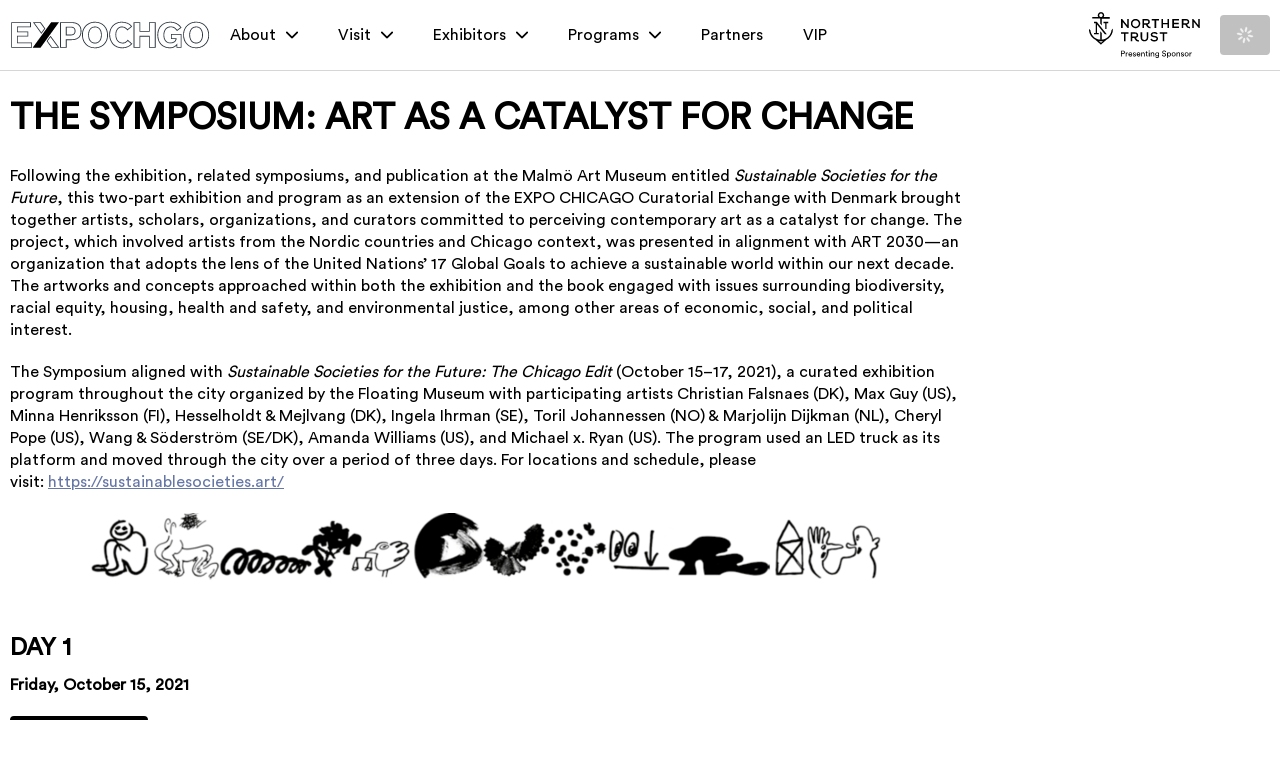

--- FILE ---
content_type: text/html; charset=utf-8
request_url: https://www.expochicago.com/programs/the-symposium
body_size: 14811
content:
<!DOCTYPE html><html lang="en"><head><meta charSet="utf-8"/><meta name="viewport" content="width=device-width, initial-scale=1, maximum-scale=1"/><link rel="stylesheet" href="/_next/static/css/2f2b462c15173f88.css" data-precedence="next"/><link rel="stylesheet" href="/_next/static/css/53c62792507bd31e.css" data-precedence="next"/><link rel="stylesheet" href="/_next/static/css/7a91e99b290ecf35.css" data-precedence="next"/><link rel="stylesheet" href="/_next/static/css/388f1474371c80aa.css" data-precedence="next"/><link rel="stylesheet" href="/_next/static/css/472dd0613d97d734.css" data-precedence="next"/><link rel="stylesheet" href="/_next/static/css/b73357a97815bde5.css" data-precedence="next"/><link rel="stylesheet" href="/_next/static/css/03d81ce72f0500d6.css" data-precedence="next"/><link rel="stylesheet" href="/_next/static/css/c6522aba9276aa0d.css" data-precedence="next"/><link rel="stylesheet" href="/_next/static/css/5661eb834323b749.css" data-precedence="next"/><link rel="stylesheet" href="/_next/static/css/a4f84b24df897e45.css" data-precedence="next"/><link rel="stylesheet" href="/_next/static/css/51a98fffe05924b6.css" data-precedence="next"/><link rel="stylesheet" href="/_next/static/css/9ebbe14914840d28.css" data-precedence="next"/><link rel="stylesheet" href="/_next/static/css/53210b308b31355e.css" data-precedence="next"/><link rel="stylesheet" href="/_next/static/css/cf99f6968b9a4fe3.css" data-precedence="next"/><link rel="stylesheet" href="/_next/static/css/0fa8d53e5cbd0353.css" data-precedence="next"/><link rel="stylesheet" href="/_next/static/css/95311a6efbfc0521.css" data-precedence="next"/><link rel="stylesheet" href="/_next/static/css/b41729eacc82931d.css" data-precedence="next"/><link rel="stylesheet" href="/_next/static/css/839e6cbb965edf30.css" data-precedence="next"/><link rel="stylesheet" href="/_next/static/css/c9ed84fb82879f3b.css" data-precedence="next"/><link rel="preload" as="script" fetchPriority="low" href="/_next/static/chunks/webpack-35dcd2433c933ac8.js"/><script src="/_next/static/chunks/1dd3208c-12b68c07f745673f.js" async=""></script><script src="/_next/static/chunks/1528-2fd6d35f9ed3d67d.js" async=""></script><script src="/_next/static/chunks/main-app-394c5a67d6bf40be.js" async=""></script><script src="/_next/static/chunks/7190-65c55e2733eb87d5.js" async=""></script><script src="/_next/static/chunks/app/global-error-4b78959c08aea83c.js" async=""></script><script src="/_next/static/chunks/2766-74178014952c881c.js" async=""></script><script src="/_next/static/chunks/1150-200bf7ea2edeba79.js" async=""></script><script src="/_next/static/chunks/7285-a02c2b407a636640.js" async=""></script><script src="/_next/static/chunks/574-8558ac114a145c7d.js" async=""></script><script src="/_next/static/chunks/8239-7a06eb81611af1e8.js" async=""></script><script src="/_next/static/chunks/566-2d2f3ba4836a5880.js" async=""></script><script src="/_next/static/chunks/2184-487484906b9f169c.js" async=""></script><script src="/_next/static/chunks/6300-7d306d045b6f90eb.js" async=""></script><script src="/_next/static/chunks/app/layout-ac19f0619440f743.js" async=""></script><script src="/_next/static/chunks/2160-0cee890c06fb32ca.js" async=""></script><script src="/_next/static/chunks/5439-f99a27a7f7e9931a.js" async=""></script><script src="/_next/static/chunks/6060-c57f70bac24839d2.js" async=""></script><script src="/_next/static/chunks/9570-bd74d2a7e1671a8b.js" async=""></script><script src="/_next/static/chunks/app/article/%5B...articleId%5D/page-b953d0a1c9d233c2.js" async=""></script><link rel="preload" href="/_next/static/css/2a07c678a17dce73.css" as="style"/><link rel="preload" href="https://www.googletagmanager.com/gtm.js?id=GTM-N5JTCXB" as="script"/><title>THE SYMPOSIUM: ART AS A CATALYST FOR CHANGE | EXPO CHICAGO</title><meta name="description" content="EXPO CHICAGO showcases leading contemporary and modern art galleries each April at Navy Pier’s Festival Hall, alongside a diverse and inventive program of talks, on-site installations, and public art initiatives."/><link rel="canonical" href="https://www.expochicago.com/en/api/content/article/ab76e4b9-2046-44f6-abff-a81f4e998770"/><meta property="og:title" content="THE SYMPOSIUM: ART AS A CATALYST FOR CHANGE | EXPO CHICAGO"/><meta property="og:description" content="EXPO CHICAGO showcases leading contemporary and modern art galleries each April at Navy Pier’s Festival Hall, alongside a diverse and inventive program of talks, on-site installations, and public art initiatives."/><meta property="og:url" content="https://www.expochicago.com/programs/the-symposium"/><meta property="og:type" content="article"/><meta name="twitter:card" content="summary"/><meta name="twitter:title" content="THE SYMPOSIUM: ART AS A CATALYST FOR CHANGE | EXPO CHICAGO"/><meta name="twitter:description" content="EXPO CHICAGO showcases leading contemporary and modern art galleries each April at Navy Pier’s Festival Hall, alongside a diverse and inventive program of talks, on-site installations, and public art initiatives."/><link rel="icon" href="/icon.png?b90fe829de42fb1f" type="image/png" sizes="250x243"/><script src="/_next/static/chunks/polyfills-42372ed130431b0a.js" noModule=""></script></head><body data-app="expo" data-show-debug="false"><!--$--><!--$!--><template data-dgst="BAILOUT_TO_CLIENT_SIDE_RENDERING"></template><!--/$--><!--/$--><script src="/_next/static/chunks/webpack-35dcd2433c933ac8.js" async=""></script><script>(self.__next_f=self.__next_f||[]).push([0]);self.__next_f.push([2,null])</script><script>self.__next_f.push([1,"1:HL[\"/_next/static/css/2f2b462c15173f88.css\",\"style\"]\n2:HL[\"/_next/static/css/53c62792507bd31e.css\",\"style\"]\n3:HL[\"/_next/static/css/7a91e99b290ecf35.css\",\"style\"]\n4:HL[\"/_next/static/css/388f1474371c80aa.css\",\"style\"]\n5:HL[\"/_next/static/css/472dd0613d97d734.css\",\"style\"]\n6:HL[\"/_next/static/css/b73357a97815bde5.css\",\"style\"]\n7:HL[\"/_next/static/css/03d81ce72f0500d6.css\",\"style\"]\n8:HL[\"/_next/static/css/c6522aba9276aa0d.css\",\"style\"]\n9:HL[\"/_next/static/css/5661eb834323b749.css\",\"style\"]\na:HL[\"/_next/static/css/a4f84b24df897e45.css\",\"style\"]\nb:HL[\"/_next/static/css/51a98fffe05924b6.css\",\"style\"]\nc:HL[\"/_next/static/css/9ebbe14914840d28.css\",\"style\"]\nd:HL[\"/_next/static/css/53210b308b31355e.css\",\"style\"]\ne:HL[\"/_next/static/css/cf99f6968b9a4fe3.css\",\"style\"]\nf:HL[\"/_next/static/css/0fa8d53e5cbd0353.css\",\"style\"]\n10:HL[\"/_next/static/css/95311a6efbfc0521.css\",\"style\"]\n11:HL[\"/_next/static/css/b41729eacc82931d.css\",\"style\"]\n12:HL[\"/_next/static/css/839e6cbb965edf30.css\",\"style\"]\n13:HL[\"/_next/static/css/c9ed84fb82879f3b.css\",\"style\"]\n14:HL[\"/_next/static/css/2a07c678a17dce73.css\",\"style\"]\n"])</script><script>self.__next_f.push([1,"15:I[11815,[],\"\"]\n18:I[55092,[],\"\"]\n1a:I[82023,[],\"\"]\n1d:I[74566,[\"7190\",\"static/chunks/7190-65c55e2733eb87d5.js\",\"6470\",\"static/chunks/app/global-error-4b78959c08aea83c.js\"],\"default\"]\n19:[\"articleId\",\"programs/the-symposium\",\"c\"]\n1e:[]\n"])</script><script>self.__next_f.push([1,"0:[\"$\",\"$L15\",null,{\"buildId\":\"H7qZNtJ9mIbVvU6sdN9vx\",\"assetPrefix\":\"\",\"urlParts\":[\"\",\"programs\",\"the-symposium\"],\"initialTree\":[\"\",{\"children\":[\"article\",{\"children\":[[\"articleId\",\"programs/the-symposium\",\"c\"],{\"children\":[\"__PAGE__\",{}]}]}]},\"$undefined\",\"$undefined\",true],\"initialSeedData\":[\"\",{\"children\":[\"article\",{\"children\":[[\"articleId\",\"programs/the-symposium\",\"c\"],{\"children\":[\"__PAGE__\",{},[[\"$L16\",\"$L17\",[[\"$\",\"link\",\"0\",{\"rel\":\"stylesheet\",\"href\":\"/_next/static/css/2a07c678a17dce73.css\",\"precedence\":\"next\",\"crossOrigin\":\"$undefined\"}]]],null],null]},[null,[\"$\",\"$L18\",null,{\"parallelRouterKey\":\"children\",\"segmentPath\":[\"children\",\"article\",\"children\",\"$19\",\"children\"],\"error\":\"$undefined\",\"errorStyles\":\"$undefined\",\"errorScripts\":\"$undefined\",\"template\":[\"$\",\"$L1a\",null,{}],\"templateStyles\":\"$undefined\",\"templateScripts\":\"$undefined\",\"notFound\":\"$undefined\",\"notFoundStyles\":\"$undefined\"}]],null]},[null,[\"$\",\"$L18\",null,{\"parallelRouterKey\":\"children\",\"segmentPath\":[\"children\",\"article\",\"children\"],\"error\":\"$undefined\",\"errorStyles\":\"$undefined\",\"errorScripts\":\"$undefined\",\"template\":[\"$\",\"$L1a\",null,{}],\"templateStyles\":\"$undefined\",\"templateScripts\":\"$undefined\",\"notFound\":\"$undefined\",\"notFoundStyles\":\"$undefined\"}]],null]},[[[[\"$\",\"link\",\"0\",{\"rel\":\"stylesheet\",\"href\":\"/_next/static/css/2f2b462c15173f88.css\",\"precedence\":\"next\",\"crossOrigin\":\"$undefined\"}],[\"$\",\"link\",\"1\",{\"rel\":\"stylesheet\",\"href\":\"/_next/static/css/53c62792507bd31e.css\",\"precedence\":\"next\",\"crossOrigin\":\"$undefined\"}],[\"$\",\"link\",\"2\",{\"rel\":\"stylesheet\",\"href\":\"/_next/static/css/7a91e99b290ecf35.css\",\"precedence\":\"next\",\"crossOrigin\":\"$undefined\"}],[\"$\",\"link\",\"3\",{\"rel\":\"stylesheet\",\"href\":\"/_next/static/css/388f1474371c80aa.css\",\"precedence\":\"next\",\"crossOrigin\":\"$undefined\"}],[\"$\",\"link\",\"4\",{\"rel\":\"stylesheet\",\"href\":\"/_next/static/css/472dd0613d97d734.css\",\"precedence\":\"next\",\"crossOrigin\":\"$undefined\"}],[\"$\",\"link\",\"5\",{\"rel\":\"stylesheet\",\"href\":\"/_next/static/css/b73357a97815bde5.css\",\"precedence\":\"next\",\"crossOrigin\":\"$undefined\"}],[\"$\",\"link\",\"6\",{\"rel\":\"stylesheet\",\"href\":\"/_next/static/css/03d81ce72f0500d6.css\",\"precedence\":\"next\",\"crossOrigin\":\"$undefined\"}],[\"$\",\"link\",\"7\",{\"rel\":\"stylesheet\",\"href\":\"/_next/static/css/c6522aba9276aa0d.css\",\"precedence\":\"next\",\"crossOrigin\":\"$undefined\"}],[\"$\",\"link\",\"8\",{\"rel\":\"stylesheet\",\"href\":\"/_next/static/css/5661eb834323b749.css\",\"precedence\":\"next\",\"crossOrigin\":\"$undefined\"}],[\"$\",\"link\",\"9\",{\"rel\":\"stylesheet\",\"href\":\"/_next/static/css/a4f84b24df897e45.css\",\"precedence\":\"next\",\"crossOrigin\":\"$undefined\"}],[\"$\",\"link\",\"10\",{\"rel\":\"stylesheet\",\"href\":\"/_next/static/css/51a98fffe05924b6.css\",\"precedence\":\"next\",\"crossOrigin\":\"$undefined\"}],[\"$\",\"link\",\"11\",{\"rel\":\"stylesheet\",\"href\":\"/_next/static/css/9ebbe14914840d28.css\",\"precedence\":\"next\",\"crossOrigin\":\"$undefined\"}],[\"$\",\"link\",\"12\",{\"rel\":\"stylesheet\",\"href\":\"/_next/static/css/53210b308b31355e.css\",\"precedence\":\"next\",\"crossOrigin\":\"$undefined\"}],[\"$\",\"link\",\"13\",{\"rel\":\"stylesheet\",\"href\":\"/_next/static/css/cf99f6968b9a4fe3.css\",\"precedence\":\"next\",\"crossOrigin\":\"$undefined\"}],[\"$\",\"link\",\"14\",{\"rel\":\"stylesheet\",\"href\":\"/_next/static/css/0fa8d53e5cbd0353.css\",\"precedence\":\"next\",\"crossOrigin\":\"$undefined\"}],[\"$\",\"link\",\"15\",{\"rel\":\"stylesheet\",\"href\":\"/_next/static/css/95311a6efbfc0521.css\",\"precedence\":\"next\",\"crossOrigin\":\"$undefined\"}],[\"$\",\"link\",\"16\",{\"rel\":\"stylesheet\",\"href\":\"/_next/static/css/b41729eacc82931d.css\",\"precedence\":\"next\",\"crossOrigin\":\"$undefined\"}],[\"$\",\"link\",\"17\",{\"rel\":\"stylesheet\",\"href\":\"/_next/static/css/839e6cbb965edf30.css\",\"precedence\":\"next\",\"crossOrigin\":\"$undefined\"}],[\"$\",\"link\",\"18\",{\"rel\":\"stylesheet\",\"href\":\"/_next/static/css/c9ed84fb82879f3b.css\",\"precedence\":\"next\",\"crossOrigin\":\"$undefined\"}]],\"$L1b\"],null],null],\"couldBeIntercepted\":false,\"initialHead\":[null,\"$L1c\"],\"globalErrorComponent\":\"$1d\",\"missingSlots\":\"$W1e\"}]\n"])</script><script>self.__next_f.push([1,"1f:I[84447,[\"2766\",\"static/chunks/2766-74178014952c881c.js\",\"1150\",\"static/chunks/1150-200bf7ea2edeba79.js\",\"7285\",\"static/chunks/7285-a02c2b407a636640.js\",\"574\",\"static/chunks/574-8558ac114a145c7d.js\",\"8239\",\"static/chunks/8239-7a06eb81611af1e8.js\",\"566\",\"static/chunks/566-2d2f3ba4836a5880.js\",\"2184\",\"static/chunks/2184-487484906b9f169c.js\",\"6300\",\"static/chunks/6300-7d306d045b6f90eb.js\",\"7190\",\"static/chunks/7190-65c55e2733eb87d5.js\",\"3185\",\"static/chunks/app/layout-ac19f0619440f743.js\"],\"GoogleTagManager\"]\n20:\"$Sreact.suspense\"\n21:I[42972,[\"2766\",\"static/chunks/2766-74178014952c881c.js\",\"1150\",\"static/chunks/1150-200bf7ea2edeba79.js\",\"7285\",\"static/chunks/7285-a02c2b407a636640.js\",\"574\",\"static/chunks/574-8558ac114a145c7d.js\",\"8239\",\"static/chunks/8239-7a06eb81611af1e8.js\",\"566\",\"static/chunks/566-2d2f3ba4836a5880.js\",\"2184\",\"static/chunks/2184-487484906b9f169c.js\",\"6300\",\"static/chunks/6300-7d306d045b6f90eb.js\",\"7190\",\"static/chunks/7190-65c55e2733eb87d5.js\",\"3185\",\"static/chunks/app/layout-ac19f0619440f743.js\"],\"BailoutToCSR\"]\n22:I[88335,[\"2766\",\"static/chunks/2766-74178014952c881c.js\",\"1150\",\"static/chunks/1150-200bf7ea2edeba79.js\",\"7285\",\"static/chunks/7285-a02c2b407a636640.js\",\"574\",\"static/chunks/574-8558ac114a145c7d.js\",\"8239\",\"static/chunks/8239-7a06eb81611af1e8.js\",\"566\",\"static/chunks/566-2d2f3ba4836a5880.js\",\"2184\",\"static/chunks/2184-487484906b9f169c.js\",\"6300\",\"static/chunks/6300-7d306d045b6f90eb.js\",\"7190\",\"static/chunks/7190-65c55e2733eb87d5.js\",\"3185\",\"static/chunks/app/layout-ac19f0619440f743.js\"],\"default\"]\n23:I[36823,[\"2766\",\"static/chunks/2766-74178014952c881c.js\",\"1150\",\"static/chunks/1150-200bf7ea2edeba79.js\",\"7285\",\"static/chunks/7285-a02c2b407a636640.js\",\"574\",\"static/chunks/574-8558ac114a145c7d.js\",\"8239\",\"static/chunks/8239-7a06eb81611af1e8.js\",\"566\",\"static/chunks/566-2d2f3ba4836a5880.js\",\"2184\",\"static/chunks/2184-487484906b9f169c.js\",\"6300\",\"static/chunks/6300-7d306d045b6f90eb.js\",\"7190\",\"static/chunks/7190-65c55e2733eb87d5.js\",\"3185\",\"static/chunks/app/layout-ac19f0619440f743.js\"]"])</script><script>self.__next_f.push([1,",\"default\"]\n25:I[65631,[\"2766\",\"static/chunks/2766-74178014952c881c.js\",\"1150\",\"static/chunks/1150-200bf7ea2edeba79.js\",\"7285\",\"static/chunks/7285-a02c2b407a636640.js\",\"574\",\"static/chunks/574-8558ac114a145c7d.js\",\"8239\",\"static/chunks/8239-7a06eb81611af1e8.js\",\"566\",\"static/chunks/566-2d2f3ba4836a5880.js\",\"2184\",\"static/chunks/2184-487484906b9f169c.js\",\"6300\",\"static/chunks/6300-7d306d045b6f90eb.js\",\"7190\",\"static/chunks/7190-65c55e2733eb87d5.js\",\"3185\",\"static/chunks/app/layout-ac19f0619440f743.js\"],\"default\"]\n26:I[94350,[\"2766\",\"static/chunks/2766-74178014952c881c.js\",\"1150\",\"static/chunks/1150-200bf7ea2edeba79.js\",\"7285\",\"static/chunks/7285-a02c2b407a636640.js\",\"574\",\"static/chunks/574-8558ac114a145c7d.js\",\"8239\",\"static/chunks/8239-7a06eb81611af1e8.js\",\"566\",\"static/chunks/566-2d2f3ba4836a5880.js\",\"2184\",\"static/chunks/2184-487484906b9f169c.js\",\"6300\",\"static/chunks/6300-7d306d045b6f90eb.js\",\"7190\",\"static/chunks/7190-65c55e2733eb87d5.js\",\"3185\",\"static/chunks/app/layout-ac19f0619440f743.js\"],\"default\"]\n27:I[76384,[\"2766\",\"static/chunks/2766-74178014952c881c.js\",\"1150\",\"static/chunks/1150-200bf7ea2edeba79.js\",\"574\",\"static/chunks/574-8558ac114a145c7d.js\",\"8239\",\"static/chunks/8239-7a06eb81611af1e8.js\",\"2160\",\"static/chunks/2160-0cee890c06fb32ca.js\",\"6300\",\"static/chunks/6300-7d306d045b6f90eb.js\",\"5439\",\"static/chunks/5439-f99a27a7f7e9931a.js\",\"6060\",\"static/chunks/6060-c57f70bac24839d2.js\",\"9570\",\"static/chunks/9570-bd74d2a7e1671a8b.js\",\"3647\",\"static/chunks/app/article/%5B...articleId%5D/page-b953d0a1c9d233c2.js\"],\"default\"]\n28:I[65866,[\"2766\",\"static/chunks/2766-74178014952c881c.js\",\"1150\",\"static/chunks/1150-200bf7ea2edeba79.js\",\"7285\",\"static/chunks/7285-a02c2b407a636640.js\",\"574\",\"static/chunks/574-8558ac114a145c7d.js\",\"8239\",\"static/chunks/8239-7a06eb81611af1e8.js\",\"566\",\"static/chunks/566-2d2f3ba4836a5880.js\",\"2184\",\"static/chunks/2184-487484906b9f169c.js\",\"6300\",\"static/chunks/6300-7d306d045b6f90eb.js\",\"7190\",\"static/chunks/7190-65c55e2733eb87d5.js\",\"3185\",\"static/chunks/app/layout-ac19f0619440f743.j"])</script><script>self.__next_f.push([1,"s\"],\"default\"]\n"])</script><script>self.__next_f.push([1,"1b:[\"$\",\"html\",null,{\"lang\":\"en\",\"children\":[[\"$\",\"$L1f\",null,{\"gtmId\":\"GTM-N5JTCXB\"}],[\"$\",\"body\",null,{\"data-app\":\"expo\",\"data-show-debug\":false,\"children\":[\"$\",\"$20\",null,{\"children\":[\"$\",\"$20\",null,{\"fallback\":null,\"children\":[\"$\",\"$L21\",null,{\"reason\":\"next/dynamic\",\"children\":[\"$\",\"$L22\",null,{\"children\":[\"$\",\"div\",null,{\"className\":\"wrapper\",\"children\":[[\"$\",\"$L23\",null,{\"defaultFont\":\"circular-pro-book\",\"environmentVariables\":\"$L24\",\"locale\":\"$undefined\",\"quicklinks\":[{\"header\":\"Adverts\",\"links\":[{\"label\":\"Adverts (v1)\",\"url\":\"/demos/adverts/v1\"},{\"label\":\"Adverts (v2)\",\"url\":\"/demos/adverts/v2\"},{\"label\":\"Adverts (v3)\",\"url\":\"/demos/adverts/v3\"}],\"type\":\"toggleBlock\"},{\"header\":\"Articles\",\"links\":[{\"label\":\"Article (v1)\",\"url\":\"/demos/article-v1\"},{\"label\":\"Article (v2)\",\"url\":\"/demos/article-v2\"},{\"label\":\"Article (v3)\",\"url\":\"/demos/article-v3\"},{\"label\":\"Articles (Drupal)\",\"url\":\"/demos/articles-drupal\"}],\"type\":\"toggleBlock\"},{\"header\":\"VIP\",\"links\":[{\"label\":\"Dashboard\",\"url\":\"/demos/vip/dashboard\"},{\"label\":\"Jump links\",\"url\":\"/demos/vip/dashboard/scroll\"}],\"type\":\"toggleBlock\"},{\"links\":[{\"label\":\"Data table\",\"url\":\"/demos/data-table\"},{\"label\":\"Environment variables\",\"url\":\"/demos/environment-variables\"},{\"label\":\"Event detail\",\"url\":\"/demos/event-detail\"},{\"label\":\"Form fields\",\"url\":\"/demos/forms\"},{\"label\":\"Forms context in modal\",\"url\":\"/demos/forms-context-in-modal\"},{\"label\":\"Forms in modal\",\"url\":\"/demos/forms-in-modal\"},{\"label\":\"Fullscreen Carousel\",\"url\":\"/demos/fullscreen-carousel\"},{\"label\":\"Galleries\",\"url\":\"/exhibitors/list/all\"},{\"label\":\"Home\",\"url\":\"/demos/homepage\"},{\"label\":\"HTML Transformer\",\"url\":\"/demos/html-transformer\"},{\"label\":\"Modals\",\"url\":\"/demos/modals\"},{\"label\":\"RTE alignments\",\"url\":\"/demos/rte-alignments\"}],\"type\":\"linkList\"}],\"showTranslatedStrings\":false,\"siteName\":\"Expo\",\"visible\":false}],[\"$\",\"header\",null,{\"children\":[\"$\",\"$L25\",null,{\"navigationItems\":[{\"children\":[{\"id\":\"menu_link_content:ca5bf09e-1816-4130-8959-6a9158c25ec0\",\"label\":\"2025 In Review\",\"url\":\"/2025-in-review\"}],\"id\":\"menu_link_content:51fb3d1c-14bd-4c2c-a0c9-12eddec40142\",\"label\":\"About\",\"url\":\"/about\"},{\"children\":[{\"id\":\"menu_link_content:80e63693-76dd-418c-9050-5745c6ca25a6\",\"label\":\"Accessibility\",\"url\":\"/visit/accessibility\"},{\"id\":\"menu_link_content:dbae7b43-7ebf-42c4-b238-ddc186f1806a\",\"label\":\"Getting to Navy Pier\",\"url\":\"/visit/getting-to-navy-pier\"},{\"id\":\"menu_link_content:2d91c3da-a40f-4b31-8747-2ed6e4df77d1\",\"label\":\"Hotels\",\"url\":\"/visit/hotels\"},{\"id\":\"menu_link_content:e107c856-ff88-4090-92c6-c2d886d8ba12\",\"label\":\"FAQ\",\"url\":\"https://www.expochicago.com/visit/faq\"}],\"id\":\"menu_link_content:e4c2bac4-e172-43b1-89c8-c3e22546b54b\",\"label\":\"Visit\",\"url\":\"/visit\"},{\"children\":[{\"id\":\"menu_link_content:1f4f124d-13ef-49be-9649-6dad114ab068\",\"label\":\"Galleries\",\"url\":\"/exhibitors/galleries\"},{\"id\":\"menu_link_content:ea6dc1dc-e8e1-4578-bb34-18d530091db9\",\"label\":\"Focus\",\"url\":\"/exhibitors/focus\"},{\"id\":\"menu_link_content:e109b074-0679-4acc-83fb-6ab0f22f01b7\",\"label\":\"Profile\",\"url\":\"/exhibitors/profile\"},{\"id\":\"menu_link_content:7cd3e17c-ddfa-42cd-8c04-f708adfbebbe\",\"label\":\"Past Exhibitors\",\"url\":\"/exhibitors/past-exhibitors\"}],\"id\":\"menu_link_content:0333f8a0-8776-4c68-a34d-eeec1d9ab11b\",\"label\":\"Exhibitors\",\"url\":\"/exhibitors\"},{\"children\":[{\"id\":\"menu_link_content:f163bbcc-00c9-4ad7-a4cc-82fe6edfa9e1\",\"label\":\"/Dialogues\",\"url\":\"/programs/dialogues\"},{\"id\":\"menu_link_content:11830a37-30c6-427a-88e8-06d3465fdc39\",\"label\":\"Exchange by Northern Trust\",\"url\":\"/programs/exchange-northern-trust\"},{\"id\":\"menu_link_content:b0c0e668-f105-469d-8eae-3a8c27755cc9\",\"label\":\"OVERRIDE\",\"url\":\"/programs/override\"},{\"id\":\"menu_link_content:dba22325-7b52-447b-8433-4b8794d405c9\",\"label\":\"Curatorial Initiatives\",\"url\":\"/programs/curatorial-initiatives\"},{\"id\":\"menu_link_content:464c57c0-8854-4a04-86d5-6e30b136b028\",\"label\":\"Directors Summit\",\"url\":\"/programs/directors-summit\"},{\"id\":\"menu_link_content:5b947842-f247-42af-beff-785542373521\",\"label\":\"Prizes\",\"url\":\"/programs/purchase-prizes\"},{\"id\":\"menu_link_content:fbf006b3-4def-4201-a5e8-ccaa6c052060\",\"label\":\"Past Programs\",\"url\":\"/programs/past-programs\"}],\"id\":\"menu_link_content:3957800f-e4be-4a8d-84ca-c5803327c6b3\",\"label\":\"Programs\",\"url\":\"/programs\"},{\"id\":\"menu_link_content:98fe4f97-6757-409e-88ce-b964e2d6ee45\",\"label\":\"Partners\",\"url\":\"/partners\"},{\"id\":\"menu_link_content:e46fedaf-61a5-4b26-96e1-b5e9b2e26b26\",\"label\":\"VIP\",\"url\":\"/vip\"}]}]}],[\"$\",\"$L26\",null,{\"isVisible\":false,\"debugDisplayed\":\"false\"}],[\"$\",\"$L18\",null,{\"parallelRouterKey\":\"children\",\"segmentPath\":[\"children\"],\"error\":\"$undefined\",\"errorStyles\":\"$undefined\",\"errorScripts\":\"$undefined\",\"template\":[\"$\",\"$L1a\",null,{}],\"templateStyles\":\"$undefined\",\"templateScripts\":\"$undefined\",\"notFound\":[\"$\",\"main\",null,{\"children\":[\"$\",\"section\",null,{\"className\":\"indent-mobile-left-0 indent-mobile-right-0 indent-tablet-left-0 indent-tablet-right-0 indent-desktop-left-0 indent-desktop-right-0 row\",\"data-component-id\":\"row\",\"data-full-width\":\"false\",\"children\":[\"$\",\"div\",null,{\"className\":\"outer\",\"children\":[[\"$\",\"div\",null,{\"data-component-id\":\"heading\",\"className\":\"heading_heading__0_QhD mb-20\",\"children\":[[\"$\",\"h1\",null,{\"className\":\"heading_h1__1RLwr heading_size-xl__9TF6X\",\"children\":\"Page Not Found\"}],\"$undefined\"]}],[\"$\",\"p\",null,{\"children\":\"Sorry, we're unable to find the page you are looking for.\"}],[\"$\",\"p\",null,{\"children\":\"Try finding the page using the search bar or navigation menu above.\"}],[\"$\",\"$L27\",null,{\"animatedUnderline\":false,\"href\":\"/\",\"children\":\"Back to expochicago.com\"}]]}]}]}],\"notFoundStyles\":[[\"$\",\"link\",\"0\",{\"rel\":\"stylesheet\",\"href\":\"/_next/static/css/2a07c678a17dce73.css\",\"precedence\":\"next\",\"crossOrigin\":\"$undefined\"}]]}],[\"$\",\"footer\",null,{\"children\":[\"$\",\"div\",null,{\"className\":\"footer theme-dark\",\"data-component-id\":\"footer-shared\",\"children\":[\"$\",\"div\",null,{\"className\":\"outer\",\"children\":[[\"$\",\"div\",null,{\"className\":\"column-gap-m column-padding-0 column-size-equal desktop-per-row-4 equalized-heights mobile-per-row-1 row-gap-m tablet-per-row-1\",\"data-component-id\":\"equalized-heights\",\"children\":[[\"$\",\"div\",\"column-0\",{\"data-column\":\"true\",\"data-show-background\":\"$undefined\",\"children\":[\"$\",\"div\",null,{\"className\":\"address_address__ZqOx5\",\"data-component-id\":\"address\",\"children\":[[\"$\",\"div\",null,{\"data-component-id\":\"heading\",\"className\":\"heading_heading__0_QhD\",\"children\":[[\"$\",\"h4\",null,{\"className\":\"heading_h4__J1F__ heading_size-s___97vl\",\"children\":\"Expo Chicago\"}],\"$undefined\"]}],[\"$\",\"address\",null,{\"children\":[[\"$\",\"span\",\"0\",{\"children\":[\"April 9-12, 2026\",[\"$\",\"br\",null,{}]]}],[\"$\",\"span\",\"1\",{\"children\":[\"Navy Pier, Chicago\",[\"$\",\"br\",null,{}]]}]]}]]}]}],[\"$\",\"div\",\"column-1\",{\"data-column\":\"true\",\"data-show-background\":\"$undefined\",\"children\":[\"$\",\"div\",null,{\"className\":\"link-list_desktop-columns-1__LdI__ link-list_layout-horizontal__ktY0P link-list_link-list__Qdc6y link-list_mobile-columns-1__VZYsW link-list_tablet-columns-1__Texn6\",\"data-component-id\":\"link-list\",\"children\":[\"$undefined\",[\"$\",\"ul\",null,{\"className\":\"link-list_links___z5I3\",\"children\":[[\"$\",\"li\",\"link-0\",{\"className\":\"link-list_link__VrmBt\",\"data-has-suffix-content\":false,\"children\":[[\"$\",\"$L27\",null,{\"animatedUnderline\":true,\"href\":\"/\",\"children\":\"Home\"}],\"$undefined\"]}],[\"$\",\"li\",\"link-1\",{\"className\":\"link-list_link__VrmBt\",\"data-has-suffix-content\":false,\"children\":[[\"$\",\"$L27\",null,{\"animatedUnderline\":true,\"href\":\"/visit\",\"children\":\"Visit\"}],\"$undefined\"]}],[\"$\",\"li\",\"link-2\",{\"className\":\"link-list_link__VrmBt\",\"data-has-suffix-content\":false,\"children\":[[\"$\",\"$L27\",null,{\"animatedUnderline\":true,\"href\":\"/programs\",\"children\":\"Programs\"}],\"$undefined\"]}]]}]]}]}],[\"$\",\"div\",\"column-2\",{\"data-column\":\"true\",\"data-show-background\":\"$undefined\",\"children\":[\"$\",\"div\",null,{\"className\":\"link-list_desktop-columns-1__LdI__ link-list_layout-horizontal__ktY0P link-list_link-list__Qdc6y link-list_mobile-columns-1__VZYsW link-list_tablet-columns-1__Texn6\",\"data-component-id\":\"link-list\",\"children\":[\"$undefined\",[\"$\",\"ul\",null,{\"className\":\"link-list_links___z5I3\",\"children\":[[\"$\",\"li\",\"link-0\",{\"className\":\"link-list_link__VrmBt\",\"data-has-suffix-content\":false,\"children\":[[\"$\",\"$L27\",null,{\"animatedUnderline\":true,\"href\":\"https://portal.frieze.com\",\"children\":\"Exhibitor Services\"}],\"$undefined\"]}],[\"$\",\"li\",\"link-1\",{\"className\":\"link-list_link__VrmBt\",\"data-has-suffix-content\":false,\"children\":[[\"$\",\"$L27\",null,{\"animatedUnderline\":true,\"href\":\"https://www.expochicago.com/account\",\"children\":\"VIP\"}],\"$undefined\"]}],[\"$\",\"li\",\"link-2\",{\"className\":\"link-list_link__VrmBt\",\"data-has-suffix-content\":false,\"children\":[[\"$\",\"$L27\",null,{\"animatedUnderline\":true,\"href\":\"/press\",\"children\":\"Press\"}],\"$undefined\"]}]]}]]}]}],[\"$\",\"div\",\"column-3\",{\"data-column\":\"true\",\"data-show-background\":\"$undefined\",\"children\":[\"$\",\"div\",null,{\"className\":\"link-list_desktop-columns-1__LdI__ link-list_layout-horizontal__ktY0P link-list_link-list__Qdc6y link-list_mobile-columns-1__VZYsW link-list_tablet-columns-1__Texn6\",\"data-component-id\":\"link-list\",\"children\":[\"$undefined\",[\"$\",\"ul\",null,{\"className\":\"link-list_links___z5I3\",\"children\":[[\"$\",\"li\",\"link-0\",{\"className\":\"link-list_link__VrmBt\",\"data-has-suffix-content\":false,\"children\":[[\"$\",\"$L27\",null,{\"animatedUnderline\":true,\"href\":\"/about-us\",\"children\":\"Contact\"}],\"$undefined\"]}],[\"$\",\"li\",\"link-1\",{\"className\":\"link-list_link__VrmBt\",\"data-has-suffix-content\":false,\"children\":[[\"$\",\"$L27\",null,{\"animatedUnderline\":true,\"href\":\"/advertise\",\"children\":\"Advertise\"}],\"$undefined\"]}]]}]]}]}]]}],[\"$\",\"div\",null,{\"className\":\"suffix\",\"children\":[[\"$\",\"div\",\"suffix-0\",{\"className\":\"suffix-child\",\"children\":[\"$\",\"$L28\",null,{\"items\":[{\"iconId\":\"facebook\",\"url\":\"https://www.facebook.com/expochicago/\"},{\"iconId\":\"instagram\",\"url\":\"https://www.instagram.com/expochicago/\"},{\"iconId\":\"x\",\"url\":\"https://twitter.com/expochicago\"},{\"iconId\":\"email\",\"url\":\"http://expochicago.us4.list-manage.com/subscribe?u=feab88d1702b05fff44372e88\u0026id=dd28d32606\"}],\"variant\":\"light\"}]}],[\"$\",\"div\",\"suffix-1\",{\"className\":\"suffix-child\",\"children\":[\"$\",\"div\",null,{\"className\":\"link-list_desktop-columns-1__LdI__ link-list_inline__Nup27 link-list_layout-horizontal__ktY0P link-list_link-list__Qdc6y link-list_mobile-columns-1__VZYsW link-list_tablet-columns-1__Texn6\",\"data-component-id\":\"link-list\",\"children\":[\"$undefined\",[\"$\",\"ul\",null,{\"className\":\"link-list_links___z5I3\",\"children\":[[\"$\",\"li\",\"link-0\",{\"className\":\"link-list_link__VrmBt\",\"data-has-suffix-content\":false,\"children\":[\"© 2026 EXPO CHICAGO\",\"$undefined\"]}],[\"$\",\"li\",\"link-1\",{\"className\":\"link-list_link__VrmBt\",\"data-has-suffix-content\":false,\"children\":[[\"$\",\"$L27\",null,{\"animatedUnderline\":true,\"href\":\"/privacy-policy\",\"children\":\"Privacy Policy\"}],\"$undefined\"]}],[\"$\",\"li\",\"link-2\",{\"className\":\"link-list_link__VrmBt\",\"data-has-suffix-content\":false,\"children\":[[\"$\",\"$L27\",null,{\"animatedUnderline\":true,\"href\":\"/privacy-statement/terms-of-use\",\"children\":\"Terms of Use\"}],\"$undefined\"]}]]}]]}]}]]}]]}]}]}]]}]}]}]}]}]}]]}]\n"])</script><script>self.__next_f.push([1,"24:[\"$\",\"div\",null,{\"className\":\"table_table__B4SDf table_columns-1__WcL5O\",\"data-component-id\":\"table\",\"children\":[\"$\",\"table\",null,{\"children\":[\"$\",\"tbody\",null,{\"children\":[[\"$\",\"tr\",\"ALLOW_DEMOS\",{\"children\":[\"$\",\"td\",null,{\"children\":[[\"$\",\"strong\",null,{\"children\":\"ALLOW_DEMOS\"}],[\"$\",\"span\",null,{\"children\":\"false\"}]]}]}],[\"$\",\"tr\",\"API_BASE_URL\",{\"children\":[\"$\",\"td\",null,{\"children\":[[\"$\",\"strong\",null,{\"children\":\"API_BASE_URL\"}],[\"$\",\"span\",null,{\"children\":\"https://cms.expochicago.com\"}]]}]}],[\"$\",\"tr\",\"API_DRAFT_MODE_CLIENT_ID\",{\"children\":[\"$\",\"td\",null,{\"children\":[[\"$\",\"strong\",null,{\"children\":\"API_DRAFT_MODE_CLIENT_ID\"}],[\"$\",\"span\",null,{\"children\":\"BBToj1ITwmL0j0AB4A7Z6VI-N1JmHlMZL_4j4m3KjGw\"}]]}]}],[\"$\",\"tr\",\"API_DRAFT_MODE_SECRET\",{\"children\":[\"$\",\"td\",null,{\"children\":[[\"$\",\"strong\",null,{\"children\":\"API_DRAFT_MODE_SECRET\"}],[\"$\",\"span\",null,{\"children\":\"d60135707c313ad2421223fc2739575b76d028f562a08ff03bd36636b754261a\"}]]}]}],[\"$\",\"tr\",\"COLOR\",{\"children\":[\"$\",\"td\",null,{\"children\":[[\"$\",\"strong\",null,{\"children\":\"COLOR\"}],[\"$\",\"span\",null,{\"children\":\"0\"}]]}]}],[\"$\",\"tr\",\"COREPACK_ENABLE_DOWNLOAD_PROMPT\",{\"children\":[\"$\",\"td\",null,{\"children\":[[\"$\",\"strong\",null,{\"children\":\"COREPACK_ENABLE_DOWNLOAD_PROMPT\"}],[\"$\",\"span\",null,{\"children\":\"0\"}]]}]}],[\"$\",\"tr\",\"COREPACK_HOME\",{\"children\":[\"$\",\"td\",null,{\"children\":[[\"$\",\"strong\",null,{\"children\":\"COREPACK_HOME\"}],[\"$\",\"span\",null,{\"children\":\"/app/.heroku/corepack\"}]]}]}],[\"$\",\"tr\",\"DATADOG_API_KEY\",{\"children\":[\"$\",\"td\",null,{\"children\":[[\"$\",\"strong\",null,{\"children\":\"DATADOG_API_KEY\"}],[\"$\",\"span\",null,{\"children\":\"c4804200a8663d2ff287b54fc159ccb6\"}]]}]}],[\"$\",\"tr\",\"DRUPAL_DEBUG\",{\"children\":[\"$\",\"td\",null,{\"children\":[[\"$\",\"strong\",null,{\"children\":\"DRUPAL_DEBUG\"}],[\"$\",\"span\",null,{\"children\":\"false\"}]]}]}],[\"$\",\"tr\",\"DRUPAL_DRAFT_MODE_DEBUG\",{\"children\":[\"$\",\"td\",null,{\"children\":[[\"$\",\"strong\",null,{\"children\":\"DRUPAL_DRAFT_MODE_DEBUG\"}],[\"$\",\"span\",null,{\"children\":\"false\"}]]}]}],[\"$\",\"tr\",\"DYNO\",{\"children\":[\"$\",\"td\",null,{\"children\":[[\"$\",\"strong\",null,{\"children\":\"DYNO\"}],[\"$\",\"span\",null,{\"children\":\"web.1\"}]]}]}],[\"$\",\"tr\",\"EDITOR\",{\"children\":[\"$\",\"td\",null,{\"children\":[[\"$\",\"strong\",null,{\"children\":\"EDITOR\"}],[\"$\",\"span\",null,{\"children\":\"vi\"}]]}]}],[\"$\",\"tr\",\"ENVIRONMENT\",{\"children\":[\"$\",\"td\",null,{\"children\":[[\"$\",\"strong\",null,{\"children\":\"ENVIRONMENT\"}],[\"$\",\"span\",null,{\"children\":\"production\"}]]}]}],[\"$\",\"tr\",\"FRIEZE_API_BASE_URL\",{\"children\":[\"$\",\"td\",null,{\"children\":[[\"$\",\"strong\",null,{\"children\":\"FRIEZE_API_BASE_URL\"}],[\"$\",\"span\",null,{\"children\":\"https://api.frieze.com\"}]]}]}],[\"$\",\"tr\",\"HOME\",{\"children\":[\"$\",\"td\",null,{\"children\":[[\"$\",\"strong\",null,{\"children\":\"HOME\"}],[\"$\",\"span\",null,{\"children\":\"/app\"}]]}]}],[\"$\",\"tr\",\"INIT_CWD\",{\"children\":[\"$\",\"td\",null,{\"children\":[[\"$\",\"strong\",null,{\"children\":\"INIT_CWD\"}],[\"$\",\"span\",null,{\"children\":\"/app/apps/expo\"}]]}]}],[\"$\",\"tr\",\"MEMORY_AVAILABLE\",{\"children\":[\"$\",\"td\",null,{\"children\":[[\"$\",\"strong\",null,{\"children\":\"MEMORY_AVAILABLE\"}],[\"$\",\"span\",null,{\"children\":\"1024\"}]]}]}],[\"$\",\"tr\",\"NEXT_DEPLOYMENT_ID\",{\"children\":[\"$\",\"td\",null,{\"children\":[[\"$\",\"strong\",null,{\"children\":\"NEXT_DEPLOYMENT_ID\"}],[\"$\",\"span\",null,{\"children\":\"\"}]]}]}],[\"$\",\"tr\",\"NEXT_PUBLIC_ADS_NETWORK_CODE\",{\"children\":[\"$\",\"td\",null,{\"children\":[[\"$\",\"strong\",null,{\"children\":\"NEXT_PUBLIC_ADS_NETWORK_CODE\"}],[\"$\",\"span\",null,{\"children\":\"21705138243\"}]]}]}],[\"$\",\"tr\",\"NEXT_PUBLIC_APP_ID\",{\"children\":[\"$\",\"td\",null,{\"children\":[[\"$\",\"strong\",null,{\"children\":\"NEXT_PUBLIC_APP_ID\"}],[\"$\",\"span\",null,{\"children\":\"expo\"}]]}]}],[\"$\",\"tr\",\"NEXT_PUBLIC_DATADOG_CLIENT_TOKEN\",{\"children\":[\"$\",\"td\",null,{\"children\":[[\"$\",\"strong\",null,{\"children\":\"NEXT_PUBLIC_DATADOG_CLIENT_TOKEN\"}],[\"$\",\"span\",null,{\"children\":\"puba2d33d05f9c56ea87d37bc65111c0d99\"}]]}]}],[\"$\",\"tr\",\"NEXT_PUBLIC_DATADOG_LOGGING\",{\"children\":[\"$\",\"td\",null,{\"children\":[[\"$\",\"strong\",null,{\"children\":\"NEXT_PUBLIC_DATADOG_LOGGING\"}],[\"$\",\"span\",null,{\"children\":\"true\"}]]}]}],[\"$\",\"tr\",\"NEXT_PUBLIC_GOOGLE_MAPS_API_KEY\",{\"children\":[\"$\",\"td\",null,{\"children\":[[\"$\",\"strong\",null,{\"children\":\"NEXT_PUBLIC_GOOGLE_MAPS_API_KEY\"}],[\"$\",\"span\",null,{\"children\":\"AIzaSyDNg3qXFfry_1Ps7pWafhuaJeSvT8FL0rg\"}]]}]}],[\"$\",\"tr\",\"NEXT_PUBLIC_GOOGLE_SITE_VERIFICATION\",{\"children\":[\"$\",\"td\",null,{\"children\":[[\"$\",\"strong\",null,{\"children\":\"NEXT_PUBLIC_GOOGLE_SITE_VERIFICATION\"}],[\"$\",\"span\",null,{\"children\":\"sQMYxyvZU4W0Fr_tSOTnTGmGBX4Aq9FAbVGb8VPOlkM\"}]]}]}],[\"$\",\"tr\",\"NEXT_PUBLIC_GTM_CONTAINER_ID\",{\"children\":[\"$\",\"td\",null,{\"children\":[[\"$\",\"strong\",null,{\"children\":\"NEXT_PUBLIC_GTM_CONTAINER_ID\"}],[\"$\",\"span\",null,{\"children\":\"GTM-N5JTCXB\"}]]}]}],[\"$\",\"tr\",\"NEXT_PUBLIC_PELCRO_ENVIRONMENT_DOMAIN\",{\"children\":[\"$\",\"td\",null,{\"children\":[[\"$\",\"strong\",null,{\"children\":\"NEXT_PUBLIC_PELCRO_ENVIRONMENT_DOMAIN\"}],[\"$\",\"span\",null,{\"children\":\"\"}]]}]}],[\"$\",\"tr\",\"NEXT_PUBLIC_PELCRO_ENVIRONMENT_STRIPE\",{\"children\":[\"$\",\"td\",null,{\"children\":[[\"$\",\"strong\",null,{\"children\":\"NEXT_PUBLIC_PELCRO_ENVIRONMENT_STRIPE\"}],[\"$\",\"span\",null,{\"children\":\"\"}]]}]}],[\"$\",\"tr\",\"NEXT_PUBLIC_PELCRO_ENVIRONMENT_UI\",{\"children\":[\"$\",\"td\",null,{\"children\":[[\"$\",\"strong\",null,{\"children\":\"NEXT_PUBLIC_PELCRO_ENVIRONMENT_UI\"}],[\"$\",\"span\",null,{\"children\":\"https://js.pelcro.com/ui/plugin/expo-chicago/main.min.js\"}]]}]}],[\"$\",\"tr\",\"NEXT_PUBLIC_PELCRO_LIBRARY_SRC\",{\"children\":[\"$\",\"td\",null,{\"children\":[[\"$\",\"strong\",null,{\"children\":\"NEXT_PUBLIC_PELCRO_LIBRARY_SRC\"}],[\"$\",\"span\",null,{\"children\":\"https://js.pelcro.com/sdk/main.min.js\"}]]}]}],[\"$\",\"tr\",\"NEXT_PUBLIC_PELCRO_SITE_ID\",{\"children\":[\"$\",\"td\",null,{\"children\":[[\"$\",\"strong\",null,{\"children\":\"NEXT_PUBLIC_PELCRO_SITE_ID\"}],[\"$\",\"span\",null,{\"children\":\"5351\"}]]}]}],[\"$\",\"tr\",\"NEXT_PUBLIC_PLAYER_LIBRARY_ID\",{\"children\":[\"$\",\"td\",null,{\"children\":[[\"$\",\"strong\",null,{\"children\":\"NEXT_PUBLIC_PLAYER_LIBRARY_ID\"}],[\"$\",\"span\",null,{\"children\":\"dtXjuWuy\"}]]}]}],[\"$\",\"tr\",\"NEXT_PUBLIC_SLOT_PATH_PREPEND\",{\"children\":[\"$\",\"td\",null,{\"children\":[[\"$\",\"strong\",null,{\"children\":\"NEXT_PUBLIC_SLOT_PATH_PREPEND\"}],[\"$\",\"span\",null,{\"children\":\"expocom-\"}]]}]}],[\"$\",\"tr\",\"NEXT_PUBLIC_SLOT_TARGETTING_PREPEND\",{\"children\":[\"$\",\"td\",null,{\"children\":[[\"$\",\"strong\",null,{\"children\":\"NEXT_PUBLIC_SLOT_TARGETTING_PREPEND\"}],[\"$\",\"span\",null,{\"children\":\"expocom-\"}]]}]}],[\"$\",\"tr\",\"NEXT_RUNTIME\",{\"children\":[\"$\",\"td\",null,{\"children\":[[\"$\",\"strong\",null,{\"children\":\"NEXT_RUNTIME\"}],[\"$\",\"span\",null,{\"children\":\"nodejs\"}]]}]}],[\"$\",\"tr\",\"NODE\",{\"children\":[\"$\",\"td\",null,{\"children\":[[\"$\",\"strong\",null,{\"children\":\"NODE\"}],[\"$\",\"span\",null,{\"children\":\"/app/.heroku/node/bin/node\"}]]}]}],[\"$\",\"tr\",\"NODE_ENV\",{\"children\":[\"$\",\"td\",null,{\"children\":[[\"$\",\"strong\",null,{\"children\":\"NODE_ENV\"}],[\"$\",\"span\",null,{\"children\":\"production\"}]]}]}],[\"$\",\"tr\",\"NODE_HOME\",{\"children\":[\"$\",\"td\",null,{\"children\":[[\"$\",\"strong\",null,{\"children\":\"NODE_HOME\"}],[\"$\",\"span\",null,{\"children\":\"/app/.heroku/node\"}]]}]}],[\"$\",\"tr\",\"OLDPWD\",{\"children\":[\"$\",\"td\",null,{\"children\":[[\"$\",\"strong\",null,{\"children\":\"OLDPWD\"}],[\"$\",\"span\",null,{\"children\":\"/app\"}]]}]}],[\"$\",\"tr\",\"PATH\",{\"children\":[\"$\",\"td\",null,{\"children\":[[\"$\",\"strong\",null,{\"children\":\"PATH\"}],[\"$\",\"span\",null,{\"children\":\"/app/apps/expo/node_modules/.bin:/app/apps/node_modules/.bin:/app/node_modules/.bin:/node_modules/.bin:/app/.heroku/node/lib/node_modules/npm/node_modules/@npmcli/run-script/lib/node-gyp-bin:/app/.heroku/node/bin:/app/.heroku/yarn/bin:/usr/local/bin:/usr/bin:/bin:/app/bin:/app/node_modules/.bin\"}]]}]}],[\"$\",\"tr\",\"PORT\",{\"children\":[\"$\",\"td\",null,{\"children\":[[\"$\",\"strong\",null,{\"children\":\"PORT\"}],[\"$\",\"span\",null,{\"children\":\"26269\"}]]}]}],[\"$\",\"tr\",\"PROCFILE\",{\"children\":[\"$\",\"td\",null,{\"children\":[[\"$\",\"strong\",null,{\"children\":\"PROCFILE\"}],[\"$\",\"span\",null,{\"children\":\"apps/expo/Procfile\"}]]}]}],[\"$\",\"tr\",\"PS1\",{\"children\":[\"$\",\"td\",null,{\"children\":[[\"$\",\"strong\",null,{\"children\":\"PS1\"}],[\"$\",\"span\",null,{\"children\":\"\\\\[\\\\033[01;34m\\\\]\\\\w\\\\[\\\\033[00m\\\\] \\\\[\\\\033[01;32m\\\\]$ \\\\[\\\\033[00m\\\\]\"}]]}]}],[\"$\",\"tr\",\"PWD\",{\"children\":[\"$\",\"td\",null,{\"children\":[[\"$\",\"strong\",null,{\"children\":\"PWD\"}],[\"$\",\"span\",null,{\"children\":\"/app/apps/expo\"}]]}]}],[\"$\",\"tr\",\"SHLVL\",{\"children\":[\"$\",\"td\",null,{\"children\":[[\"$\",\"strong\",null,{\"children\":\"SHLVL\"}],[\"$\",\"span\",null,{\"children\":\"0\"}]]}]}],[\"$\",\"tr\",\"SHOW_DEBUG\",{\"children\":[\"$\",\"td\",null,{\"children\":[[\"$\",\"strong\",null,{\"children\":\"SHOW_DEBUG\"}],[\"$\",\"span\",null,{\"children\":\"false\"}]]}]}],[\"$\",\"tr\",\"SHOW_MOCK_DATA\",{\"children\":[\"$\",\"td\",null,{\"children\":[[\"$\",\"strong\",null,{\"children\":\"SHOW_MOCK_DATA\"}],[\"$\",\"span\",null,{\"children\":\"false\"}]]}]}],[\"$\",\"tr\",\"WEB_CONCURRENCY\",{\"children\":[\"$\",\"td\",null,{\"children\":[[\"$\",\"strong\",null,{\"children\":\"WEB_CONCURRENCY\"}],[\"$\",\"span\",null,{\"children\":\"2\"}]]}]}],[\"$\",\"tr\",\"WEB_MEMORY\",{\"children\":[\"$\",\"td\",null,{\"children\":[[\"$\",\"strong\",null,{\"children\":\"WEB_MEMORY\"}],[\"$\",\"span\",null,{\"children\":\"512\"}]]}]}],[\"$\",\"tr\",\"_\",{\"children\":[\"$\",\"td\",null,{\"children\":[[\"$\",\"strong\",null,{\"children\":\"_\"}],[\"$\",\"span\",null,{\"children\":\"/app/.heroku/node/bin/npm\"}]]}]}],[\"$\",\"tr\",\"__NEXT_OPTIMIZE_FONTS\",{\"children\":[\"$\",\"td\",null,{\"children\":[[\"$\",\"strong\",null,{\"children\":\"__NEXT_OPTIMIZE_FONTS\"}],[\"$\",\"span\",null,{\"children\":\"true\"}]]}]}],[\"$\",\"tr\",\"__NEXT_PRIVATE_ORIGIN\",{\"children\":[\"$\",\"td\",null,{\"children\":[[\"$\",\"strong\",null,{\"children\":\"__NEXT_PRIVATE_ORIGIN\"}],[\"$\",\"span\",null,{\"children\":\"http://localhost:26269\"}]]}]}],[\"$\",\"tr\",\"__NEXT_PRIVATE_RUNTIME_TYPE\",{\"children\":[\"$\",\"td\",null,{\"children\":[[\"$\",\"strong\",null,{\"children\":\"__NEXT_PRIVATE_RUNTIME_TYPE\"}],[\"$\",\"span\",null,{\"children\":\"\"}]]}]}],[\"$\",\"tr\",\"npm_command\",{\"children\":[\"$\",\"td\",null,{\"children\":[[\"$\",\"strong\",null,{\"children\":\"npm_command\"}],[\"$\",\"span\",null,{\"children\":\"start\"}]]}]}],[\"$\",\"tr\",\"npm_config_cache\",{\"children\":[\"$\",\"td\",null,{\"children\":[[\"$\",\"strong\",null,{\"children\":\"npm_config_cache\"}],[\"$\",\"span\",null,{\"children\":\"/app/.npm\"}]]}]}],[\"$\",\"tr\",\"npm_config_global_prefix\",{\"children\":[\"$\",\"td\",null,{\"children\":[[\"$\",\"strong\",null,{\"children\":\"npm_config_global_prefix\"}],[\"$\",\"span\",null,{\"children\":\"/app/.heroku/node\"}]]}]}],[\"$\",\"tr\",\"npm_config_globalconfig\",{\"children\":[\"$\",\"td\",null,{\"children\":[[\"$\",\"strong\",null,{\"children\":\"npm_config_globalconfig\"}],[\"$\",\"span\",null,{\"children\":\"/app/.heroku/node/etc/npmrc\"}]]}]}],[\"$\",\"tr\",\"npm_config_init_module\",{\"children\":[\"$\",\"td\",null,{\"children\":[[\"$\",\"strong\",null,{\"children\":\"npm_config_init_module\"}],[\"$\",\"span\",null,{\"children\":\"/app/.npm-init.js\"}]]}]}],[\"$\",\"tr\",\"npm_config_local_prefix\",{\"children\":[\"$\",\"td\",null,{\"children\":[[\"$\",\"strong\",null,{\"children\":\"npm_config_local_prefix\"}],[\"$\",\"span\",null,{\"children\":\"/app\"}]]}]}],[\"$\",\"tr\",\"npm_config_metrics_registry\",{\"children\":[\"$\",\"td\",null,{\"children\":[[\"$\",\"strong\",null,{\"children\":\"npm_config_metrics_registry\"}],[\"$\",\"span\",null,{\"children\":\"https://registry.npmjs.org/\"}]]}]}],[\"$\",\"tr\",\"npm_config_node_gyp\",{\"children\":[\"$\",\"td\",null,{\"children\":[[\"$\",\"strong\",null,{\"children\":\"npm_config_node_gyp\"}],[\"$\",\"span\",null,{\"children\":\"/app/.heroku/node/lib/node_modules/npm/node_modules/node-gyp/bin/node-gyp.js\"}]]}]}],[\"$\",\"tr\",\"npm_config_noproxy\",{\"children\":[\"$\",\"td\",null,{\"children\":[[\"$\",\"strong\",null,{\"children\":\"npm_config_noproxy\"}],[\"$\",\"span\",null,{\"children\":\"\"}]]}]}],[\"$\",\"tr\",\"npm_config_npm_version\",{\"children\":[\"$\",\"td\",null,{\"children\":[[\"$\",\"strong\",null,{\"children\":\"npm_config_npm_version\"}],[\"$\",\"span\",null,{\"children\":\"9.8.1\"}]]}]}],[\"$\",\"tr\",\"npm_config_prefix\",{\"children\":[\"$\",\"td\",null,{\"children\":[[\"$\",\"strong\",null,{\"children\":\"npm_config_prefix\"}],[\"$\",\"span\",null,{\"children\":\"/app/.heroku/node\"}]]}]}],[\"$\",\"tr\",\"npm_config_user_agent\",{\"children\":[\"$\",\"td\",null,{\"children\":[[\"$\",\"strong\",null,{\"children\":\"npm_config_user_agent\"}],[\"$\",\"span\",null,{\"children\":\"npm/9.8.1 node/v18.18.0 linux x64 workspaces/true\"}]]}]}],[\"$\",\"tr\",\"npm_config_userconfig\",{\"children\":[\"$\",\"td\",null,{\"children\":[[\"$\",\"strong\",null,{\"children\":\"npm_config_userconfig\"}],[\"$\",\"span\",null,{\"children\":\"/app/.npmrc\"}]]}]}],[\"$\",\"tr\",\"npm_execpath\",{\"children\":[\"$\",\"td\",null,{\"children\":[[\"$\",\"strong\",null,{\"children\":\"npm_execpath\"}],[\"$\",\"span\",null,{\"children\":\"/app/.heroku/node/lib/node_modules/npm/bin/npm-cli.js\"}]]}]}],[\"$\",\"tr\",\"npm_lifecycle_event\",{\"children\":[\"$\",\"td\",null,{\"children\":[[\"$\",\"strong\",null,{\"children\":\"npm_lifecycle_event\"}],[\"$\",\"span\",null,{\"children\":\"start\"}]]}]}],[\"$\",\"tr\",\"npm_lifecycle_script\",{\"children\":[\"$\",\"td\",null,{\"children\":[[\"$\",\"strong\",null,{\"children\":\"npm_lifecycle_script\"}],[\"$\",\"span\",null,{\"children\":\"next start\"}]]}]}],[\"$\",\"tr\",\"npm_node_execpath\",{\"children\":[\"$\",\"td\",null,{\"children\":[[\"$\",\"strong\",null,{\"children\":\"npm_node_execpath\"}],[\"$\",\"span\",null,{\"children\":\"/app/.heroku/node/bin/node\"}]]}]}],[\"$\",\"tr\",\"npm_package_json\",{\"children\":[\"$\",\"td\",null,{\"children\":[[\"$\",\"strong\",null,{\"children\":\"npm_package_json\"}],[\"$\",\"span\",null,{\"children\":\"/app/apps/expo/package.json\"}]]}]}],[\"$\",\"tr\",\"npm_package_name\",{\"children\":[\"$\",\"td\",null,{\"children\":[[\"$\",\"strong\",null,{\"children\":\"npm_package_name\"}],[\"$\",\"span\",null,{\"children\":\"@apps/expo\"}]]}]}],[\"$\",\"tr\",\"npm_package_version\",{\"children\":[\"$\",\"td\",null,{\"children\":[[\"$\",\"strong\",null,{\"children\":\"npm_package_version\"}],[\"$\",\"span\",null,{\"children\":\"0.0.1\"}]]}]}]]}]}]}]\n"])</script><script>self.__next_f.push([1,"29:I[34949,[\"2766\",\"static/chunks/2766-74178014952c881c.js\",\"1150\",\"static/chunks/1150-200bf7ea2edeba79.js\",\"574\",\"static/chunks/574-8558ac114a145c7d.js\",\"8239\",\"static/chunks/8239-7a06eb81611af1e8.js\",\"2160\",\"static/chunks/2160-0cee890c06fb32ca.js\",\"6300\",\"static/chunks/6300-7d306d045b6f90eb.js\",\"5439\",\"static/chunks/5439-f99a27a7f7e9931a.js\",\"6060\",\"static/chunks/6060-c57f70bac24839d2.js\",\"9570\",\"static/chunks/9570-bd74d2a7e1671a8b.js\",\"3647\",\"static/chunks/app/article/%5B...articleId%5D/page-b953d0a1c9d233c2.js\"],\"default\"]\n1c:[[\"$\",\"meta\",\"0\",{\"name\":\"viewport\",\"content\":\"width=device-width, initial-scale=1, maximum-scale=1\"}],[\"$\",\"meta\",\"1\",{\"charSet\":\"utf-8\"}],[\"$\",\"title\",\"2\",{\"children\":\"THE SYMPOSIUM: ART AS A CATALYST FOR CHANGE | EXPO CHICAGO\"}],[\"$\",\"meta\",\"3\",{\"name\":\"description\",\"content\":\"EXPO CHICAGO showcases leading contemporary and modern art galleries each April at Navy Pier’s Festival Hall, alongside a diverse and inventive program of talks, on-site installations, and public art initiatives.\"}],[\"$\",\"link\",\"4\",{\"rel\":\"canonical\",\"href\":\"https://www.expochicago.com/en/api/content/article/ab76e4b9-2046-44f6-abff-a81f4e998770\"}],[\"$\",\"meta\",\"5\",{\"property\":\"og:title\",\"content\":\"THE SYMPOSIUM: ART AS A CATALYST FOR CHANGE | EXPO CHICAGO\"}],[\"$\",\"meta\",\"6\",{\"property\":\"og:description\",\"content\":\"EXPO CHICAGO showcases leading contemporary and modern art galleries each April at Navy Pier’s Festival Hall, alongside a diverse and inventive program of talks, on-site installations, and public art initiatives.\"}],[\"$\",\"meta\",\"7\",{\"property\":\"og:url\",\"content\":\"https://www.expochicago.com/programs/the-symposium\"}],[\"$\",\"meta\",\"8\",{\"property\":\"og:type\",\"content\":\"article\"}],[\"$\",\"meta\",\"9\",{\"name\":\"twitter:card\",\"content\":\"summary\"}],[\"$\",\"meta\",\"10\",{\"name\":\"twitter:title\",\"content\":\"THE SYMPOSIUM: ART AS A CATALYST FOR CHANGE | EXPO CHICAGO\"}],[\"$\",\"meta\",\"11\",{\"name\":\"twitter:description\",\"content\":\"EXPO CHICAGO showcases leading contemporary and modern art galleries each April at Navy Pier’s F"])</script><script>self.__next_f.push([1,"estival Hall, alongside a diverse and inventive program of talks, on-site installations, and public art initiatives.\"}],[\"$\",\"link\",\"12\",{\"rel\":\"icon\",\"href\":\"/icon.png?b90fe829de42fb1f\",\"type\":\"image/png\",\"sizes\":\"250x243\"}]]\n16:null\n2a:T2ed1,"])</script><script>self.__next_f.push([1,"\u003cp\u003eFollowing the exhibition, related symposiums, and publication at the Malmö Art Museum entitled\u0026nbsp;\u003cem\u003eSustainable Societies for the Future\u003c/em\u003e, this two-part exhibition and program as an extension of the EXPO CHICAGO Curatorial Exchange with Denmark brought together artists, scholars, organizations, and curators committed to perceiving contemporary art as a catalyst for change. The project, which involved\u0026nbsp;artists from the Nordic countries and Chicago context, was presented in alignment with ART 2030—an organization that adopts the lens of the United Nations’ 17 Global Goals to achieve a sustainable world within our next decade. The artworks and concepts approached within both the exhibition and the book engaged\u0026nbsp;with issues surrounding biodiversity, racial equity, housing, health and safety, and environmental justice, among other areas of economic, social, and political interest.\u0026nbsp;\u003c/p\u003e\n\u003cp\u003eThe Symposium aligned\u0026nbsp;with\u0026nbsp;\u003cem\u003eSustainable Societies for the Future: The Chicago Edit\u0026nbsp;\u003c/em\u003e(October 15–17, 2021),\u0026nbsp;a curated exhibition program throughout the city organized by the Floating Museum with participating artists\u0026nbsp;Christian Falsnaes (DK), Max Guy (US), Minna Henriksson (FI), Hesselholdt \u0026amp; Mejlvang (DK), Ingela Ihrman (SE), Toril Johannessen (NO) \u0026amp;\u0026nbsp;Marjolijn Dijkman (NL), Cheryl Pope (US), Wang \u0026amp; Söderström (SE/DK), Amanda Williams (US), and Michael x. Ryan (US). The program\u0026nbsp;used\u0026nbsp;an LED truck as its platform and moved through the city over a period of three days. For locations and schedule, please visit:\u0026nbsp;\u003ca href=\"https://sustainablesocieties.art/\"\u003ehttps://sustainablesocieties.art/\u003c/a\u003e\u003c/p\u003e\n\u003cp\u003e\u003cimg src=\"https://static.expochicago.com/expo/files/inline-images/all-1536x147.png?VersionId=rLXag3iyLZPPqKEwmFD9FCh2OQLxNg.o\" data-entity-uuid=\"8b1fdddf-c88b-45a6-869e-4747720dd598\" data-entity-type=\"file\" width=\"800\" height=\"77\" loading=\"lazy\"\u003e\u003cbr\u003e\n\u003c/p\u003e\u003ch3\u003eDAY 1\u003c/h3\u003e\n\u003cp\u003e\u003cstrong\u003eFriday, October 15, 2021\u003c/strong\u003e\u003c/p\u003e\n\u003cp\u003e\u003ca class=\"rte-button\" href=\"https://www.youtube.com/watch?v=9SFC2GiStl0\"\u003eWATCH NOW\u003c/a\u003e\u003c/p\u003e\n\u003cp\u003eDay one of THE SYMPOSIUM: ART AS A CATALYST FOR CHANGE, featuring the programs KEYNOTE: THE CHICAGO EDIT — FLOATING MUSEUM, CONNECTING ART AND THE UN GLOBAL GOALS, SOCIAL AVALANCHES (NORDIC TALK SESSION), and STRUCTURAL RACISM IN THE BUILT ENVIRONMENT (NORDIC TALK SESSION). View full program list below.\u003c/p\u003e\n\u003cp\u003e\u003cimg src=\"https://static.expochicago.com/expo/files/inline-images/keynote-1536x1046.jpg?VersionId=CslA5dWDV.iHLz_8234up90sxhdEHnxl\" data-entity-uuid=\"19071c55-717d-4474-ba75-587e41ee792c\" data-entity-type=\"file\" width=\"800\" height=\"545\" loading=\"lazy\"\u003e\u003cbr\u003e\n\u003c/p\u003e\u003ch3\u003e\u0026nbsp;\u003c/h3\u003e\n\u003ch3\u003eKEYNOTE: THE CHICAGO EDIT — FLOATING MUSEUM\u003c/h3\u003e\n\u003cp\u003e\u003cstrong\u003eFriday, October 15, 2021\u0026nbsp;| 11:00AM\u003c/strong\u003e\u003c/p\u003e\n\u003cp\u003e\u003ca class=\"rte-button\" href=\"https://www.youtube.com/live/9SFC2GiStl0?feature=share\u0026amp;t=886\"\u003eWATCH NOW\u003c/a\u003e\u003c/p\u003e\n\u003cp\u003eBerit Basse,\u0026nbsp;Stephanie Cristello,\u0026nbsp;Floating Museum\u0026nbsp;(Faheem Majeed\u0026nbsp;and\u0026nbsp;Andrew Schachman), and\u0026nbsp;Kirse Junge-Stevnsborg\u003c/p\u003e\n\u003cp\u003eJoin this opening conversation and keynote with curators and collaborators of the\u0026nbsp;\u003cem\u003eSustainable Societies for the Future: The Chicago Edit\u003c/em\u003e\u0026nbsp;(October 15–17, 2021),\u0026nbsp;an exhibition program throughout the city organized by the Floating Museum featuring artists from Denmark, Finland, Sweden, Chicago, and Detroit.\u0026nbsp;\u003c/p\u003e\n\u003cp\u003e\u0026nbsp;\u003c/p\u003e\n\u003cp\u003e\u003c/p\u003e\u003cfigure role=\"group\" class=\"caption caption-img\"\u003e\n\u003cimg data-entity-type=\"file\" data-entity-uuid=\"480b9206-05ec-4ab2-b361-7d774902245f\" height=\"411\" src=\"https://static.expochicago.com/expo/files/inline-images/art-2030_un-global-goals-1536x789.png?VersionId=wO2WXjQQc7KlzU._7i5MyPx1RiIRESso\" width=\"800\" loading=\"lazy\"\u003e\n\u003cfigcaption\u003eImage: Vertical Migration, SUPERFLEX, 2021. Vertical Migration is commissioned by ART 2030 and TBA21–Academy, and supported by Avatar Alliance Foundation, Dalio Philanthropies, OceanX, Woods Hole Oceanographic Institution (WHOI), New Carlsberg Foundation, The Obel Family Foundation, Beckett Fonden, and Danish Arts Foundation.Vertical Migration was developed in close collaboration with Kollision and is part of ‘Interspecies Assembly’ by SUPERFLEX for ART 2030. Photography by Lance Gerber. Courtesy of SUPERFLEX.\u003c/figcaption\u003e\n\u003c/figure\u003e\n\u003cbr\u003e\n\u003ch3\u003eCONNECTING ART AND THE UN GLOBAL GOALS\u003c/h3\u003e\n\u003cp\u003e\u003cstrong\u003eFriday, October 15, 2021\u0026nbsp;| 12:00PM\u003c/strong\u003e\u003c/p\u003e\n\u003cp\u003e\u003ca class=\"rte-button\" href=\"https://www.youtube.com/live/9SFC2GiStl0?feature=share\u0026amp;t=4696\"\u003eWATCH NOW\u003c/a\u003e\u003c/p\u003e\n\u003cp\u003eLuise Faurschou\u003c/p\u003e\n\u003cp\u003eWorking with world renowned artists and partners, ART 2030 is a non-profit that facilitates projects connected to the UN Global Goals through public events, installations, multi-platform communication, and educational activities. Join the founder and curator for a conversation on the organization’s recent projects.\u003c/p\u003e\n\u003cp\u003e\u0026nbsp;\u003c/p\u003e\n\u003cp\u003e\u003cimg src=\"https://static.expochicago.com/expo/files/inline-images/social-avalanches-1536x1024_0.jpg?VersionId=CCkIuTSR0aD.tc2ZPhOiIMFoxX2nuzzU\" data-entity-uuid=\"7abacda9-a03a-4d5c-a10d-2d33ac9e03c3\" data-entity-type=\"file\" width=\"800\" height=\"533\" loading=\"lazy\"\u003e\u003cbr\u003e\n\u003c/p\u003e\u003ch3\u003eSOCIAL AVALANCHES (NORDIC TALK SESSION)\u003c/h3\u003e\n\u003cp\u003e\u003cstrong\u003eFriday, October 15, 2021\u0026nbsp;| 1:00PM\u003c/strong\u003e\u003c/p\u003e\n\u003cp\u003e\u003ca class=\"rte-button\" href=\"https://www.youtube.com/live/9SFC2GiStl0?feature=share\u0026amp;t=8055\"\u003eWATCH NOW\u003c/a\u003e\u003c/p\u003e\n\u003cp\u003eChristian Borch\u0026nbsp;and\u0026nbsp;Christian Falsnaes\u0026nbsp;\u003c/p\u003e\n\u003cp\u003eAuthor Christian Borch from the book\u0026nbsp;\u003cem\u003eSustainable Societies for the Future\u003c/em\u003e\u0026nbsp;(Motto, 2021: ed. Cristello, Junge-Stevnsborg) discusses the themes of crowds and solidarity alongside artist\u0026nbsp;Christian Falsnaes, whose newly commissioned work\u0026nbsp;SOLO\u0026nbsp;(2020) debuted at the Malmö Art Museum exhibition.\u003c/p\u003e\n\u003cp\u003e\u0026nbsp;\u003c/p\u003e\n\u003cp\u003e\u003cimg src=\"https://static.expochicago.com/expo/files/inline-images/structural-racism-1536x864.png?VersionId=Ikd6ccrH9vwVWbPG7RUsJZbU_TQvPRNJ\" data-entity-uuid=\"ee0facc1-f898-4ce5-b2b4-7ae98a0c036f\" data-entity-type=\"file\" width=\"800\" height=\"450\" loading=\"lazy\"\u003e\u003cbr\u003e\n\u003c/p\u003e\u003ch3\u003eSTRUCTURAL RACISM IN THE BUILT ENVIRONMENT (NORDIC TALK SESSION)\u003c/h3\u003e\n\u003cp\u003e\u003cstrong\u003eFriday, October 15, 2021\u0026nbsp;| 2:00PM\u003c/strong\u003e\u003c/p\u003e\n\u003cp\u003e\u003ca class=\"rte-button\" href=\"https://www.youtube.com/live/9SFC2GiStl0?feature=share\u0026amp;t=11717\"\u003eWATCH NOW\u003c/a\u003e\u003c/p\u003e\n\u003cp\u003eImani Day,\u0026nbsp;Max Guy,\u0026nbsp;and\u0026nbsp;Minna Henriksson\u003c/p\u003e\n\u003cp\u003eEngaging with two artists from the\u0026nbsp;\u003cem\u003eSustainable Societies for the Future\u0026nbsp;\u003c/em\u003eexhibition following their commissions for the Malmö Art Museum, this talk traces how the contemporary image of cities such as Chicago and Helsinki are impacted by histories of segregation and class struggle. The artists will be joined by Detroit-based architect Imani Day, on how design can function as an\u0026nbsp;intentional act of\u0026nbsp;social justice and advocacy to combat racism and inequities within the built\u0026nbsp;environment.\u0026nbsp;\u003c/p\u003e\n\u003cp\u003e\u0026nbsp;\u003c/p\u003e\n\u003ch3\u003eDAY 2\u003c/h3\u003e\n\u003cp\u003e\u003cstrong\u003eSaturday, October 16, 2021\u003c/strong\u003e\u003c/p\u003e\n\u003cp\u003e\u003ca class=\"rte-button\" href=\"https://www.youtube.com/watch?v=7T4HRVIAcwY\"\u003eWATCH NOW\u003c/a\u003e\u003c/p\u003e\n\u003cp\u003eDay two of THE SYMPOSIUM: ART AS A CATALYST FOR CHANGE, featuring the programs WORKING WITH AND WITHIN ENVIRONMENTS (NORDIC TALK SESSION), SCREENING:\u0026nbsp;PLEASE REST IN PEACE FOR WE SHALL NOT REPEAT THE ERROR\u0026nbsp;(2021), CHICAGO ARCHITECTURE BIENNIAL (NORDIC TALK SESSION)\u0026nbsp;and SCREENING:\u0026nbsp;72 SEASONS. View full program list below.\u003c/p\u003e\n\u003cp\u003e\u0026nbsp;\u003c/p\u003e\n\u003cp\u003e\u003cimg src=\"https://static.expochicago.com/expo/files/inline-images/with-and-within-environments.jpg?VersionId=WLmJ4X6Lfm5oiYyewxlcijP6laIRwYcA\" data-entity-uuid=\"4d762964-b0ff-4e3f-8f1f-a845cfe17ecb\" data-entity-type=\"file\" width=\"800\" height=\"600\" loading=\"lazy\"\u003e\u003cbr\u003e\n\u003c/p\u003e\u003ch3\u003eWORKING WITH AND WITHIN ENVIRONMENTS (NORDIC TALK SESSION)\u003c/h3\u003e\n\u003cp\u003e\u003cstrong\u003eSaturday, October 16, 2021\u0026nbsp;| 11:00AM\u003c/strong\u003e\u003c/p\u003e\n\u003cp\u003e\u003ca class=\"rte-button\" href=\"https://www.youtube.com/live/7T4HRVIAcwY?feature=share\u0026amp;t=435\"\u003eWATCH NOW\u003c/a\u003e\u003c/p\u003e\n\u003cp\u003eCheryl Pope,\u0026nbsp;Michael x. Ryan,\u0026nbsp;Hesselholdt \u0026amp; Mejlvang, and\u0026nbsp;Laura Mott\u0026nbsp;\u003c/p\u003e\n\u003cp\u003eJoin three of the artists involved in both the\u0026nbsp;\u003cem\u003eSustainable Societies for the Future\u003c/em\u003e\u0026nbsp;exhibition at the Malmö Art Museum and\u0026nbsp;\u003cem\u003eThe Chicago Edit\u003c/em\u003e\u0026nbsp;for this talk on their relationships to the natural world and the built environment alongside one of the publication contributors. Each of the artists’ works begins in outdoor spaces before being translated into presentations meant for an institutional context.\u0026nbsp;\u003c/p\u003e\n\u003cp\u003e\u0026nbsp;\u003c/p\u003e\n\u003cp\u003e\u003cimg src=\"https://static.expochicago.com/expo/files/inline-images/screening_please-rest-in-peace.jpg?VersionId=.H6S6fnjX5QADjaTDts0I_du5Sm.k8EA\" data-entity-uuid=\"8f86bfc6-ad6e-46b4-b4b4-e5c6bacaf284\" data-entity-type=\"file\" width=\"800\" height=\"450\" loading=\"lazy\"\u003e\u003cbr\u003e\n\u003c/p\u003e\u003ch3\u003eSCREENING: PLEASE REST IN PEACE FOR WE SHALL NOT REPEAT THE ERROR (2021)\u003c/h3\u003e\n\u003cp\u003e\u003cstrong\u003eSaturday, October 16, 2021\u0026nbsp;| 12:00PM\u003c/strong\u003e\u003c/p\u003e\n\u003cp\u003e\u003ca class=\"rte-button\" href=\"https://www.youtube.com/live/7T4HRVIAcwY?feature=share\u0026amp;t=3942\"\u003eWATCH NOW\u003c/a\u003e\u003c/p\u003e\n\u003cp\u003eHesselholdt \u0026amp; Mejlvang\u003c/p\u003e\n\u003cp\u003eView the film that resulted from the work\u0026nbsp;\u003cem\u003ePlease rest in peace for we shall not repeat the error\u003c/em\u003e\u0026nbsp;(2021), a 4.5-hour durational performance and land artwork installation on the moat embankment of the Malmö Art Museum, housed in a former castle. The phrase, spelled in largescale text by placing bricks upon the grass, is borrowed from the memorial monument Flame of Peace in Hiroshima, Japan, constructed in remembrance of the victims of the 1945 nuclear bomb. The Flensburg brick used in the performance has a long tradition and history in the construction of Danish society: from building train stations to ballast for ships that sailed to the West Indies during the colonial era.\u003c/p\u003e\n\u003cp\u003eFilm / Editing: Ene Bissenbakker\u003cbr\u003ePhoto: Helene Toresdotter/Malmö Konstmuseum\u003cbr\u003eDrone photo: Stefan Ohlsson\u003c/p\u003e\n\u003cp\u003e\u0026nbsp;\u003c/p\u003e\n\u003cp\u003e\u003cimg src=\"https://static.expochicago.com/expo/files/inline-images/cab_soil-lab-1533x1536.jpg?VersionId=pP7l2sn1vMcc_szT1j6MxvtO94pgR1mo\" data-entity-uuid=\"4d5d7bd4-ece8-4a27-824b-344d24a0c78c\" data-entity-type=\"file\" width=\"800\" height=\"802\" loading=\"lazy\"\u003e\u003cbr\u003e\n\u003c/p\u003e\u003ch3\u003eCHICAGO ARCHITECTURE BIENNIAL (NORDIC TALK SESSION)\u003c/h3\u003e\n\u003cp\u003e\u003cstrong\u003eSaturday, October 16, 2021\u0026nbsp;| 1:00PM\u003c/strong\u003e\u003c/p\u003e\n\u003cp\u003e\u003ca class=\"rte-button\" href=\"https://www.youtube.com/live/7T4HRVIAcwY?feature=share\u0026amp;t=7738\"\u003eWATCH NOW\u003c/a\u003e\u003c/p\u003e\n\u003cp\u003eSoil Lab\u0026nbsp;and\u0026nbsp;Ellen Braae\u003c/p\u003e\n\u003cp\u003eIn partnership with the Chicago Architecture Biennial, this panel will focus on the recently opened SO—IL Lab project in North Lawndale.\u0026nbsp;Building upon the remaining foundation of a former building that sits amongst six other vacant lots, the site will be discussed in relation to social sustainability.\u0026nbsp;\u003cem\u003ePresented in partnership with the Danish Arts Foundation.\u003c/em\u003e\u003c/p\u003e\n\u003cp\u003e\u0026nbsp;\u003c/p\u003e\n\u003cp\u003e\u003cimg src=\"https://static.expochicago.com/expo/files/inline-images/72-seasons-1.jpg?VersionId=nqsyOxoi3Hrn3u87Qdo5QzKZPChZGsWD\" data-entity-uuid=\"a28feac5-c5b0-419b-9473-dbc3ba82a126\" data-entity-type=\"file\" width=\"800\" height=\"582\" loading=\"lazy\"\u003e\u003cbr\u003e\n\u003c/p\u003e\u003ch3\u003eSCREENING:\u0026nbsp;72 SEASONS\u003c/h3\u003e\n\u003cp\u003e\u003cstrong\u003eSaturday, October 16, 2021\u0026nbsp;| 2:00PM\u003c/strong\u003e\u003c/p\u003e\n\u003cp\u003e\u003ca class=\"rte-button\" href=\"https://www.youtube.com/live/7T4HRVIAcwY?feature=share\u0026amp;t=11801\"\u003eWATCH NOW\u003c/a\u003e\u003c/p\u003e\n\u003cp\u003eBrendan Fernandes\u003c/p\u003e\n\u003cp\u003eCatch a first glimpse at the film by Brendan Fernandes that took place within Millennium Park’s Lurie Garden.\u0026nbsp;The movement-based piece, featuring dancers outfitted with custom costumes by Rad Hourani, engages with ballet history and Chicago’s prairie landscape to envision passages of time demarcated by the Japanese calendar.\u0026nbsp;The final performance is scheduled for Saturday, October 23, 2021.\u003c/p\u003e\n\u003cp\u003eFilm / Editing: Dominic del Carmine\u003cbr\u003eSound: Alex Inglizian\u003c/p\u003e\n\u003cp\u003e\u0026nbsp;\u003c/p\u003e\n"])</script><script>self.__next_f.push([1,"17:[\"$\",\"main\",null,{\"children\":[null,[\"$\",\"div\",null,{\"className\":\"$undefined\",\"children\":[[\"$\",\"section\",null,{\"className\":\"indent-mobile-left-0 indent-mobile-right-0 indent-tablet-left-0 indent-tablet-right-0 indent-desktop-left-0 indent-desktop-right-0 no-bottom-gutter row\",\"data-component-id\":\"row\",\"data-full-width\":\"false\",\"children\":[\"$\",\"div\",null,{\"className\":\"outer\",\"children\":[\"$\",\"div\",null,{\"className\":\"$undefined\",\"children\":[[\"$\",\"div\",null,{\"data-component-id\":\"heading\",\"className\":\"heading_heading__0_QhD\",\"children\":[[\"$\",\"h1\",null,{\"className\":\"heading_h1__1RLwr heading_size-xl__9TF6X\",\"children\":\"THE SYMPOSIUM: ART AS A CATALYST FOR CHANGE\"}],\"$undefined\"]}],null]}]}]}],null,null,[\"$\",\"section\",null,{\"className\":\"indent-mobile-left-0 indent-mobile-right-0 indent-tablet-left-0 indent-tablet-right-0 indent-desktop-left-0 indent-desktop-right-0 row\",\"data-component-id\":\"row\",\"data-full-width\":\"false\",\"children\":[\"$\",\"div\",null,{\"className\":\"outer\",\"children\":[\"$\",\"div\",null,{\"className\":\"article_article__aiXy5\",\"children\":[[\"$\",\"div\",null,{\"className\":\"article_body__OohaB\",\"children\":[null,[\"$\",\"div\",null,{\"className\":\"horizontal-align-left rte\",\"data-component-id\":\"rte\",\"children\":[\"$\",\"$L29\",null,{\"html\":\"$2a\"}]}],\"$undefined\",false]}],null]}]}]}]]}]]}]\n"])</script></body></html>

--- FILE ---
content_type: text/css; charset=UTF-8
request_url: https://www.expochicago.com/_next/static/css/2a07c678a17dce73.css
body_size: 5159
content:
.grid_col___T6DE{box-sizing:border-box}.grid_row__4fgzm.grid_with-color-columns__k9A2F .grid_col-is-mute__o1Gwj{box-shadow:0 0 2px #999}.grid_row__4fgzm{display:flex;flex-flow:row wrap;margin-left:-20px;margin-top:-20px}.grid_row__4fgzm.grid_compact__2_Ntg{margin-left:-10px;margin-top:-10px}.grid_row__4fgzm.grid_centered-x__FbTkO .grid_col___T6DE{text-align:center}.grid_row__4fgzm.grid_centered-x-flex__D56bm .grid_col___T6DE{display:flex;justify-content:center}.grid_row__4fgzm.grid_centered-xy__NXMP5 .grid_col___T6DE{align-items:center;display:flex;justify-content:center}.grid_row__4fgzm.grid_centered-y__q7YVv .grid_col___T6DE{align-items:center;display:flex}.grid_row__4fgzm.grid_with-border__pwRYJ .grid_col___T6DE{border-radius:0;padding:10px}.grid_row__4fgzm.grid_with-color-columns__k9A2F .grid_col___T6DE{background:#e6e6e6}.grid_row__4fgzm.grid_with-color-columns__k9A2F .grid_col-is-mute__o1Gwj{background:#fff}.grid_col___T6DE{display:inline-block;margin-left:20px;margin-top:20px}.grid_col-1___bg53{width:calc(100%/(12/1) + -20px)}.grid_col-2__61gW3{width:calc(100%/(12/2) + -20px)}.grid_col-3__cyRcW{width:calc(100%/(12/3) + -20px)}.grid_col-4__K27Yu{width:calc(100%/(12/4) + -20px)}.grid_col-5__ozNPv{width:calc(100%/(12/5) + -20px)}.grid_col-6__006iy{width:calc(100%/(12/6) + -20px)}.grid_col-7__Twwu_{width:calc(100%/(12/7) + -20px)}.grid_col-8__NgAN_{width:calc(100%/(12/8) + -20px)}.grid_col-9__vM3SQ{width:calc(100%/(12/9) + -20px)}.grid_col-10__yx8jp{width:calc(100%/(12/10) + -20px)}.grid_col-11__YSgsK{width:calc(100%/(12/11) + -20px)}.grid_col-12__Vq3_G{width:calc(100%/(12/12) + -20px)}.grid_col-offset-1__7sTy1{margin-left:calc(100%/(12/1) + 20px)}.grid_col-offset-2__WXtBw{margin-left:calc(100%/(12/2) + 20px)}.grid_col-offset-3__93Dv2{margin-left:calc(100%/(12/3) + 20px)}.grid_col-offset-4__CGr0x{margin-left:calc(100%/(12/4) + 20px)}.grid_col-offset-5__3oUV7{margin-left:calc(100%/(12/5) + 20px)}.grid_col-offset-6__G_B_c{margin-left:calc(100%/(12/6) + 20px)}.grid_col-offset-7__Pn_3P{margin-left:calc(100%/(12/7) + 20px)}.grid_col-offset-8__Y0lBq{margin-left:calc(100%/(12/8) + 20px)}.grid_col-offset-9__Vo8nd{margin-left:calc(100%/(12/9) + 20px)}.grid_col-offset-10___Agyv{margin-left:calc(100%/(12/10) + 20px)}.grid_col-offset-11__GOUfr{margin-left:calc(100%/(12/11) + 20px)}.grid_col-offset-12__X9xsj{margin-left:calc(100%/(12/12) + 20px)}.grid_col-mobile-1__oqjwJ{width:calc(100%/(12/1) + -20px)}.grid_col-mobile-2__DzKik{width:calc(100%/(12/2) + -20px)}.grid_col-mobile-3__YWTrw{width:calc(100%/(12/3) + -20px)}.grid_col-mobile-4__4b0_l{width:calc(100%/(12/4) + -20px)}.grid_col-mobile-5__WRc0j{width:calc(100%/(12/5) + -20px)}.grid_col-mobile-6__Ka9WS{width:calc(100%/(12/6) + -20px)}.grid_col-mobile-7__AvE5v{width:calc(100%/(12/7) + -20px)}.grid_col-mobile-8__J24Dw{width:calc(100%/(12/8) + -20px)}.grid_col-mobile-9__s7x9i{width:calc(100%/(12/9) + -20px)}.grid_col-mobile-10__TY5J3{width:calc(100%/(12/10) + -20px)}.grid_col-mobile-11__D9Wj_{width:calc(100%/(12/11) + -20px)}.grid_col-mobile-12__8ph8t{width:calc(100%/(12/12) + -20px)}.grid_col-mobile-horizontal-center__FNz_0{display:flex;justify-content:center}.grid_col-mobile-horizontal-right__QtESO{display:flex;justify-content:right}.grid_col-mobile-vertical-bottom__F_i7L{margin-top:auto}.grid_col-mobile-offset-1__KhflI{margin-left:calc(100%/(12/1) + 20px)}.grid_col-mobile-offset-2__iX8Eg{margin-left:calc(100%/(12/2) + 20px)}.grid_col-mobile-offset-3__YQ9z9{margin-left:calc(100%/(12/3) + 20px)}.grid_col-mobile-offset-4__Y_ppD{margin-left:calc(100%/(12/4) + 20px)}.grid_col-mobile-offset-5__vIqew{margin-left:calc(100%/(12/5) + 20px)}.grid_col-mobile-offset-6__y_fFJ{margin-left:calc(100%/(12/6) + 20px)}.grid_col-mobile-offset-7__DgVQD{margin-left:calc(100%/(12/7) + 20px)}.grid_col-mobile-offset-8__fjMDX{margin-left:calc(100%/(12/8) + 20px)}.grid_col-mobile-offset-9__KS3ru{margin-left:calc(100%/(12/9) + 20px)}.grid_col-mobile-offset-10__LQvIe{margin-left:calc(100%/(12/10) + 20px)}.grid_col-mobile-offset-11__XmU2U{margin-left:calc(100%/(12/11) + 20px)}.grid_col-mobile-offset-12__6qlbL{margin-left:calc(100%/(12/12) + 20px)}@media(min-width:768px){.grid_col-tablet-portrait-1__URohs{width:calc(100%/(12/1) + -20px)}.grid_col-tablet-portrait-2__Bx2Sn{width:calc(100%/(12/2) + -20px)}.grid_col-tablet-portrait-3__p4LqC{width:calc(100%/(12/3) + -20px)}.grid_col-tablet-portrait-4__nFVsU{width:calc(100%/(12/4) + -20px)}.grid_col-tablet-portrait-5__ts_Qy{width:calc(100%/(12/5) + -20px)}.grid_col-tablet-portrait-6__1hntf{width:calc(100%/(12/6) + -20px)}.grid_col-tablet-portrait-7__bpZa4{width:calc(100%/(12/7) + -20px)}.grid_col-tablet-portrait-8__yabzG{width:calc(100%/(12/8) + -20px)}.grid_col-tablet-portrait-9__FSk_t{width:calc(100%/(12/9) + -20px)}.grid_col-tablet-portrait-10__W3sRe{width:calc(100%/(12/10) + -20px)}.grid_col-tablet-portrait-11__1naPc{width:calc(100%/(12/11) + -20px)}.grid_col-tablet-portrait-12___Q1ab{width:calc(100%/(12/12) + -20px)}.grid_col-tablet-portrait-horizontal-center__Mv218{display:flex;justify-content:center}.grid_col-tablet-portrait-horizontal-right__s40hW{display:flex;justify-content:right}.grid_col-tablet-portrait-vertical-bottom__7a0po{margin-top:auto}.grid_col-tablet-portrait-offset-1__zSSgF{margin-left:calc(100%/(12/1) + 20px)}.grid_col-tablet-portrait-offset-2__W0noV{margin-left:calc(100%/(12/2) + 20px)}.grid_col-tablet-portrait-offset-3__qH1Ir{margin-left:calc(100%/(12/3) + 20px)}.grid_col-tablet-portrait-offset-4__lJTNQ{margin-left:calc(100%/(12/4) + 20px)}.grid_col-tablet-portrait-offset-5__RUSXs{margin-left:calc(100%/(12/5) + 20px)}.grid_col-tablet-portrait-offset-6__ZhfuK{margin-left:calc(100%/(12/6) + 20px)}.grid_col-tablet-portrait-offset-7__m456C{margin-left:calc(100%/(12/7) + 20px)}.grid_col-tablet-portrait-offset-8__GLwmk{margin-left:calc(100%/(12/8) + 20px)}.grid_col-tablet-portrait-offset-9__o7HQf{margin-left:calc(100%/(12/9) + 20px)}.grid_col-tablet-portrait-offset-10__AaF7s{margin-left:calc(100%/(12/10) + 20px)}.grid_col-tablet-portrait-offset-11__slODc{margin-left:calc(100%/(12/11) + 20px)}.grid_col-tablet-portrait-offset-12__DViRC{margin-left:calc(100%/(12/12) + 20px)}}@media(min-width:1024px){.grid_col-tablet-landscape-1__mmcrC{width:calc(100%/(12/1) + -20px)}.grid_col-tablet-landscape-2__ubI7t{width:calc(100%/(12/2) + -20px)}.grid_col-tablet-landscape-3__UCp8x{width:calc(100%/(12/3) + -20px)}.grid_col-tablet-landscape-4__4eygX{width:calc(100%/(12/4) + -20px)}.grid_col-tablet-landscape-5__V5X4G{width:calc(100%/(12/5) + -20px)}.grid_col-tablet-landscape-6__CFQCb{width:calc(100%/(12/6) + -20px)}.grid_col-tablet-landscape-7__SiXGQ{width:calc(100%/(12/7) + -20px)}.grid_col-tablet-landscape-8__TvUrR{width:calc(100%/(12/8) + -20px)}.grid_col-tablet-landscape-9__cjSiZ{width:calc(100%/(12/9) + -20px)}.grid_col-tablet-landscape-10__YHIyh{width:calc(100%/(12/10) + -20px)}.grid_col-tablet-landscape-11__cLw2f{width:calc(100%/(12/11) + -20px)}.grid_col-tablet-landscape-12__i3_0M{width:calc(100%/(12/12) + -20px)}.grid_col-tablet-landscape-horizontal-center__jVGnV{display:flex;justify-content:center}.grid_col-tablet-landscape-horizontal-right__Uo5Y3{display:flex;justify-content:right}.grid_col-tablet-landscape-vertical-bottom__cpzmc{margin-top:auto}.grid_col-tablet-landscape-offset-1__Kcs_h{margin-left:calc(100%/(12/1) + 20px)}.grid_col-tablet-landscape-offset-2__DXcZs{margin-left:calc(100%/(12/2) + 20px)}.grid_col-tablet-landscape-offset-3__Juwl5{margin-left:calc(100%/(12/3) + 20px)}.grid_col-tablet-landscape-offset-4__wbtsP{margin-left:calc(100%/(12/4) + 20px)}.grid_col-tablet-landscape-offset-5__vgJyx{margin-left:calc(100%/(12/5) + 20px)}.grid_col-tablet-landscape-offset-6__FBvhx{margin-left:calc(100%/(12/6) + 20px)}.grid_col-tablet-landscape-offset-7__Goj_W{margin-left:calc(100%/(12/7) + 20px)}.grid_col-tablet-landscape-offset-8__ma_g_{margin-left:calc(100%/(12/8) + 20px)}.grid_col-tablet-landscape-offset-9__1YeQG{margin-left:calc(100%/(12/9) + 20px)}.grid_col-tablet-landscape-offset-10__ggk4N{margin-left:calc(100%/(12/10) + 20px)}.grid_col-tablet-landscape-offset-11__yiflm{margin-left:calc(100%/(12/11) + 20px)}.grid_col-tablet-landscape-offset-12__2TZiZ{margin-left:calc(100%/(12/12) + 20px)}}@media(min-width:1025px){.grid_col-desktop-1__XdaUj{width:calc(100%/(12/1) + -20px)}.grid_col-desktop-2___Nvux{width:calc(100%/(12/2) + -20px)}.grid_col-desktop-3__A_3hc{width:calc(100%/(12/3) + -20px)}.grid_col-desktop-4__rWHS5{width:calc(100%/(12/4) + -20px)}.grid_col-desktop-5__dlz6z{width:calc(100%/(12/5) + -20px)}.grid_col-desktop-6___3QGM{width:calc(100%/(12/6) + -20px)}.grid_col-desktop-7__MVQi4{width:calc(100%/(12/7) + -20px)}.grid_col-desktop-8__WvXnk{width:calc(100%/(12/8) + -20px)}.grid_col-desktop-9__ihGzr{width:calc(100%/(12/9) + -20px)}.grid_col-desktop-10__Zg7fv{width:calc(100%/(12/10) + -20px)}.grid_col-desktop-11__uNuDe{width:calc(100%/(12/11) + -20px)}.grid_col-desktop-12__URhuT{width:calc(100%/(12/12) + -20px)}.grid_col-desktop-horizontal-center__rzBRg{display:flex;justify-content:center}.grid_col-desktop-horizontal-right__jwX8n{display:flex;justify-content:right}.grid_col-desktop-vertical-bottom__P3rk4{margin-top:auto}.grid_col-desktop-offset-1__yXA8l{margin-left:calc(100%/(12/1) + 20px)}.grid_col-desktop-offset-2__yQX7S{margin-left:calc(100%/(12/2) + 20px)}.grid_col-desktop-offset-3__JQYcP{margin-left:calc(100%/(12/3) + 20px)}.grid_col-desktop-offset-4__V6V_i{margin-left:calc(100%/(12/4) + 20px)}.grid_col-desktop-offset-5__DPXhM{margin-left:calc(100%/(12/5) + 20px)}.grid_col-desktop-offset-6__lLIt1{margin-left:calc(100%/(12/6) + 20px)}.grid_col-desktop-offset-7__PZv3j{margin-left:calc(100%/(12/7) + 20px)}.grid_col-desktop-offset-8__PkLzA{margin-left:calc(100%/(12/8) + 20px)}.grid_col-desktop-offset-9__7wkg_{margin-left:calc(100%/(12/9) + 20px)}.grid_col-desktop-offset-10__ik3Ew{margin-left:calc(100%/(12/10) + 20px)}.grid_col-desktop-offset-11__hNMvP{margin-left:calc(100%/(12/11) + 20px)}.grid_col-desktop-offset-12__NmkZ_{margin-left:calc(100%/(12/12) + 20px)}}@media(min-width:1280px){.grid_col-wide-1__XBlSb{width:calc(100%/(12/1) + -20px)}.grid_col-wide-2__sR_zF{width:calc(100%/(12/2) + -20px)}.grid_col-wide-3__7g8n3{width:calc(100%/(12/3) + -20px)}.grid_col-wide-4__O2mTB{width:calc(100%/(12/4) + -20px)}.grid_col-wide-5__MBewk{width:calc(100%/(12/5) + -20px)}.grid_col-wide-6__UqTgC{width:calc(100%/(12/6) + -20px)}.grid_col-wide-7___Z2oF{width:calc(100%/(12/7) + -20px)}.grid_col-wide-8__Bc3Q_{width:calc(100%/(12/8) + -20px)}.grid_col-wide-9__R_31n{width:calc(100%/(12/9) + -20px)}.grid_col-wide-10__WYjLa{width:calc(100%/(12/10) + -20px)}.grid_col-wide-11__1ysCB{width:calc(100%/(12/11) + -20px)}.grid_col-wide-12__VC_xR{width:calc(100%/(12/12) + -20px)}.grid_col-wide-horizontal-center__tCQhr{display:flex;justify-content:center}.grid_col-wide-horizontal-right__HBnnK{display:flex;justify-content:right}.grid_col-wide-vertical-bottom__9EahZ{margin-top:auto}.grid_col-wide-offset-1__xVGC2{margin-left:calc(100%/(12/1) + 20px)}.grid_col-wide-offset-2__hG2wA{margin-left:calc(100%/(12/2) + 20px)}.grid_col-wide-offset-3__Xvk0A{margin-left:calc(100%/(12/3) + 20px)}.grid_col-wide-offset-4__tYiRD{margin-left:calc(100%/(12/4) + 20px)}.grid_col-wide-offset-5__8YU1j{margin-left:calc(100%/(12/5) + 20px)}.grid_col-wide-offset-6__LCjee{margin-left:calc(100%/(12/6) + 20px)}.grid_col-wide-offset-7__u2E0R{margin-left:calc(100%/(12/7) + 20px)}.grid_col-wide-offset-8__GFBF0{margin-left:calc(100%/(12/8) + 20px)}.grid_col-wide-offset-9__NYkqp{margin-left:calc(100%/(12/9) + 20px)}.grid_col-wide-offset-10__zAGZs{margin-left:calc(100%/(12/10) + 20px)}.grid_col-wide-offset-11__HiV9b{margin-left:calc(100%/(12/11) + 20px)}.grid_col-wide-offset-12__XnWMn{margin-left:calc(100%/(12/12) + 20px)}}.grid_col___T6DE.grid_horizontal-alignment-center__EhPj7{display:flex;justify-content:center}.grid_col___T6DE.grid_horizontal-alignment-right__AoV2I{display:flex;justify-content:right}.grid_col___T6DE.grid_vertical-alignment-bottom__DK7o4{margin-top:auto}.grid_col___T6DE.grid_position-relative__kl0K6{position:relative}.date-time_date__9k9_Z,.date-time_time__M6XfW{display:block}.date-time-list_date-time-list__O0dDR [data-component-id=icon-list] li{align-items:flex-start}.date-time-list_date-time-list__O0dDR [data-component-id=icon-list] li [data-component-id=icon]{margin-top:3px}.event-card_event-card__3aYRX [data-component-id=image] img{border-radius:0}.event-card_event-card__3aYRX [data-component-id=address],.event-card_event-card__3aYRX [data-component-id=date-time-list],.event-card_event-card__3aYRX [data-component-id=divider]{margin-top:15px}.event-card_event-card__3aYRX .event-card_suffix__nrXjc{margin-top:25px}.iframe_iframe-div__ioh7_{border-radius:0;overflow:hidden;padding-top:100%}.iframe_spinner__Ekop7{display:flex;justify-content:center;align-items:center}.iframe_iframe__zsqWN,.iframe_spinner__Ekop7{position:absolute;top:0;left:0;width:100%;height:100%}@keyframes spinner_spinner-fade-delay__XlfH3{0%,39%,to{opacity:0}40%{opacity:1}}.spinner_spinner__FQ6ro{align-items:center;display:flex}.spinner_spinner__FQ6ro.spinner_centered__mmu5b{justify-content:center}.spinner_spinner__FQ6ro.spinner_small__fs3zs .spinner_circles__Qha0a{height:16px;width:16px}.spinner_spinner__FQ6ro.spinner_medium__q9a5o .spinner_circles__Qha0a{height:24px;width:24px}.spinner_spinner__FQ6ro.spinner_large__rjXsr .spinner_circles__Qha0a{height:32px;width:32px}.spinner_circles__Qha0a{position:relative}.spinner_circles__Qha0a>div{height:100%;left:0;position:absolute;top:0;width:100%}.spinner_circles__Qha0a>div:before{animation:spinner_spinner-fade-delay__XlfH3 1.2s ease-in-out infinite both;background:#999;border-radius:100%;content:"";display:block;height:15%;margin:0 auto;width:15%}.spinner_circles__Qha0a>div.spinner_circle2__BWBLH{transform:rotate(30deg)}.spinner_circles__Qha0a>div.spinner_circle2__BWBLH:before{animation-delay:-1.1s}.spinner_circles__Qha0a>div.spinner_circle3__hSX4Y{transform:rotate(60deg)}.spinner_circles__Qha0a>div.spinner_circle3__hSX4Y:before{animation-delay:-1s}.spinner_circles__Qha0a>div.spinner_circle4__jQL4O{transform:rotate(90deg)}.spinner_circles__Qha0a>div.spinner_circle4__jQL4O:before{animation-delay:-.9s}.spinner_circles__Qha0a>div.spinner_circle5__BcrSD{transform:rotate(120deg)}.spinner_circles__Qha0a>div.spinner_circle5__BcrSD:before{animation-delay:-.8s}.spinner_circles__Qha0a>div.spinner_circle6__7FyzY{transform:rotate(150deg)}.spinner_circles__Qha0a>div.spinner_circle6__7FyzY:before{animation-delay:-.7s}.spinner_circles__Qha0a>div.spinner_circle7__bSleX{transform:rotate(180deg)}.spinner_circles__Qha0a>div.spinner_circle7__bSleX:before{animation-delay:-.6s}.spinner_circles__Qha0a>div.spinner_circle8__53LVK{transform:rotate(210deg)}.spinner_circles__Qha0a>div.spinner_circle8__53LVK:before{animation-delay:-.5s}.spinner_circles__Qha0a>div.spinner_circle9__XqXNH{transform:rotate(240deg)}.spinner_circles__Qha0a>div.spinner_circle9__XqXNH:before{animation-delay:-.4s}.spinner_circles__Qha0a>div.spinner_circle10__onQ2r{transform:rotate(270deg)}.spinner_circles__Qha0a>div.spinner_circle10__onQ2r:before{animation-delay:-.3s}.spinner_circles__Qha0a>div.spinner_circle11__6z689{transform:rotate(300deg)}.spinner_circles__Qha0a>div.spinner_circle11__6z689:before{animation-delay:-.2s}.spinner_circles__Qha0a>div.spinner_circle12__PgoYU{transform:rotate(330deg)}.spinner_circles__Qha0a>div.spinner_circle12__PgoYU:before{animation-delay:-.1s}.spinner_text__jF02P{color:#999;margin-left:10px}.event-ticket_event-ticket__ikHRl{box-sizing:border-box;background:#fff;border-radius:10px;overflow:hidden;border:1px solid #d6d6d6}.event-ticket_event-ticket__ikHRl [data-component-id=date-time-list]{margin-top:20px}.event-ticket_event-ticket__ikHRl [data-component-id=content-justified] a{background-size:0;width:100%}.event-ticket_outer__W73dP{border-top:0;display:flex;flex:1 1;flex-direction:column;min-height:calc(100% - 20px)}.event-ticket_second-button__8jdip{padding-top:10px}.event-ticket_content__PyuAR{display:flex;flex:1 1;flex-direction:column;padding:0 20px 20px}.event-ticket_heading__srYUV{margin:10px 0}.event-ticket_description__kp1_s{margin-bottom:20px}section>.outer{box-sizing:border-box}.row{padding-bottom:10px;padding-top:10px}@media(min-width:768px){.row{padding-bottom:25px}}.row.full-width .outer{max-width:unset;padding:unset;width:100%}.row.no-bottom-gutter{padding-bottom:0}.row.no-top-gutter{padding-top:0}@media(min-width:768px){.row{padding-top:25px}}.row:last-child{padding-bottom:20px}@media(min-width:768px){.row:last-child{padding-bottom:50px}}@media(min-width:1px)and (max-width:767px){.row.indent-mobile-left-xxs .outer{padding-left:20px}.row.indent-mobile-right-xxs .outer{padding-right:20px}}@media(min-width:768px)and (max-width:1024px){.row.indent-tablet-left-xxs .outer{padding-left:20px}.row.indent-tablet-right-xxs .outer{padding-right:20px}}@media(min-width:1025px){.row.indent-desktop-left-xxs .outer{padding-left:20px}.row.indent-desktop-right-xxs .outer{padding-right:20px}}@media(min-width:1px)and (max-width:767px){.row.indent-mobile-left-xs .outer{padding-left:30px}.row.indent-mobile-right-xs .outer{padding-right:30px}}@media(min-width:768px)and (max-width:1024px){.row.indent-tablet-left-xs .outer{padding-left:30px}.row.indent-tablet-right-xs .outer{padding-right:30px}}@media(min-width:1025px){.row.indent-desktop-left-xs .outer{padding-left:30px}.row.indent-desktop-right-xs .outer{padding-right:30px}}@media(min-width:1px)and (max-width:767px){.row.indent-mobile-left-s .outer{padding-left:40px}.row.indent-mobile-right-s .outer{padding-right:40px}}@media(min-width:768px)and (max-width:1024px){.row.indent-tablet-left-s .outer{padding-left:40px}.row.indent-tablet-right-s .outer{padding-right:40px}}@media(min-width:1025px){.row.indent-desktop-left-s .outer{padding-left:40px}.row.indent-desktop-right-s .outer{padding-right:40px}}@media(min-width:1px)and (max-width:767px){.row.indent-mobile-left-m .outer{padding-left:50px}.row.indent-mobile-right-m .outer{padding-right:50px}}@media(min-width:768px)and (max-width:1024px){.row.indent-tablet-left-m .outer{padding-left:50px}.row.indent-tablet-right-m .outer{padding-right:50px}}@media(min-width:1025px){.row.indent-desktop-left-m .outer{padding-left:50px}.row.indent-desktop-right-m .outer{padding-right:50px}}@media(min-width:1px)and (max-width:767px){.row.indent-mobile-left-l .outer{padding-left:60px}.row.indent-mobile-right-l .outer{padding-right:60px}}@media(min-width:768px)and (max-width:1024px){.row.indent-tablet-left-l .outer{padding-left:60px}.row.indent-tablet-right-l .outer{padding-right:60px}}@media(min-width:1025px){.row.indent-desktop-left-l .outer{padding-left:60px}.row.indent-desktop-right-l .outer{padding-right:60px}}@media(min-width:1px)and (max-width:767px){.row.indent-mobile-left-xl .outer{padding-left:70px}.row.indent-mobile-right-xl .outer{padding-right:70px}}@media(min-width:768px)and (max-width:1024px){.row.indent-tablet-left-xl .outer{padding-left:70px}.row.indent-tablet-right-xl .outer{padding-right:70px}}@media(min-width:1025px){.row.indent-desktop-left-xl .outer{padding-left:70px}.row.indent-desktop-right-xl .outer{padding-right:70px}}@media(min-width:1px)and (max-width:767px){.row.indent-mobile-left-xxl .outer{padding-left:80px}.row.indent-mobile-right-xxl .outer{padding-right:80px}}@media(min-width:768px)and (max-width:1024px){.row.indent-tablet-left-xxl .outer{padding-left:80px}.row.indent-tablet-right-xxl .outer{padding-right:80px}}@media(min-width:1025px){.row.indent-desktop-left-xxl .outer{padding-left:80px}.row.indent-desktop-right-xxl .outer{padding-right:80px}}section>.outer{margin:0 auto;max-width:1280px;padding-left:10px;padding-right:10px}.select_select__tuiWL,.select_select__tuiWL *,.select_select__tuiWL :after,.select_select__tuiWL :before{box-sizing:border-box}.select_select__tuiWL{-webkit-appearance:none;-moz-appearance:none;appearance:none;background:#fff;border-radius:0;outline:none;padding:10px;resize:none;width:100%}.select_select__tuiWL::placeholder{color:#e6e6e6}.select_select__tuiWL.select_error__hmJRS{outline-color:#c00000}.select_select__tuiWL[data-is-disabled=true] .select_select-list__5yvJd{background:#e6e6e6;border-color:#d6d6d6;color:#b8b8b8}.select_select__tuiWL[data-is-disabled=true] .select_select-list__5yvJd::placeholder{color:#b8b8b8}.select_select__tuiWL{border:1px solid #8a8a8a;outline-color:transparent;outline-style:solid;outline-width:4px}.select_select__tuiWL:not(.select_error__hmJRS):focus-within{outline-color:#c7c7c7;transition:outline-color .25s ease-in-out}.select_select-outer__eCAPi .select_label-outer__cIzpr{margin-bottom:5px;align-items:center;display:flex}.select_select-outer__eCAPi .select_label-outer__cIzpr [data-component-id=icon]{margin-left:5px}.select_required__fFoNY:before{align-self:flex-start;color:#c00000;content:"*";display:flex;margin:0 5px;font-size:1rem;line-height:1.6rem}.select_select__tuiWL,.select_select__tuiWL .select_select-list__5yvJd{-webkit-tap-highlight-color:rgba(0,0,0,0)}.select_select-outer__eCAPi{display:inline-block}.select_select-outer__eCAPi.select_full-width__tgbRs{display:block;width:100%}.select_select-outer__eCAPi .select_react-tooltip__DH1rW{z-index:1}.select_select__tuiWL{align-items:center;display:grid;grid-template-areas:"select";overflow:hidden;padding:0;position:relative}.select_select__tuiWL[data-has-prefix-icon=true] .select_select-list__5yvJd{padding-left:45px}.select_select__tuiWL.select_compact__oDTEZ .select_select-list__5yvJd{padding-bottom:5px;padding-left:15px;padding-top:5px}.select_select__tuiWL *,.select_select__tuiWL :after,.select_select__tuiWL :before{cursor:pointer}.select_select__tuiWL [data-component-id=icon]:not([data-icon-id=arrowDown]){left:10px;margin-bottom:0;position:absolute;top:50%;transform:translateY(-50%)}.select_select__tuiWL [data-component-id=icon],.select_select__tuiWL select{grid-area:select}.select_select__tuiWL[data-is-disabled=true],.select_select__tuiWL[data-is-disabled=true] *{cursor:not-allowed}.select_select__tuiWL [data-icon-id=arrowDown]{content:"";height:16px;margin-bottom:0;margin-right:10px;justify-self:end;width:16px}.select_select__tuiWL .select_select-list__5yvJd{-webkit-appearance:none;-moz-appearance:none;appearance:none;background-color:transparent;border:none;color:inherit;font-family:inherit;font-size:inherit;margin:0;outline:none;padding:10px 35px 10px 10px;z-index:1}.select_select__tuiWL .select_select-list__5yvJd::-ms-expand{display:none}.program_results__4N3H2 [data-component-id=event-card]{box-sizing:border-box}.program_date-time-override___aVE_ [data-component-id=icon-list] li{align-items:flex-start}.program_filters__Af3_j{display:flex;flex-direction:column;justify-content:flex-start;gap:10px}.program_filters__Af3_j [data-component-id=select]{width:100%}@media(min-width:768px){.program_filters__Af3_j{align-items:center;flex-direction:row}.program_filters__Af3_j [data-component-id=select]{width:auto}}.program_results__4N3H2 [data-component-id=event-card]{border:1px solid #e6e6e6}.program_results__4N3H2 [data-component-id=equalized-heights] p{margin-bottom:0}.program_results__4N3H2 [data-component-id=equalized-heights] [data-suffix]{padding:10px}.program_results__4N3H2 [data-component-id=equalized-heights] [data-suffix] [data-component-id=heading]{margin-bottom:0}.program_results__4N3H2 [data-component-id=equalized-heights] [data-suffix] [data-component-id=heading]>div{margin-top:0}.program_results__4N3H2 [data-component-id=equalized-heights] [data-event-suffix]{margin-top:15px}.separator-list_separator-list__glzv5{display:inline}.separator-list_separator-list__glzv5.separator-list_comma__IPMBz>li span:not(:last-child):after{content:", "}.separator-list_separator-list__glzv5.separator-list_pipe__0S0YR>li:not(:last-child):after{content:"|";margin-left:5px;margin-right:5px}.separator-list_separator-list__glzv5>li{display:inline}@media(min-width:1025px){.article_article__aiXy5{display:flex;flex-direction:row;gap:35px}}.article_dek__7bSpN *{font-size:2.4rem;line-height:3rem}@media(min-width:1025px){.article_body__OohaB{max-width:calc(100% - 300px)}.article_aside__SvvTD{flex-basis:300px;flex-shrink:0;border-left:1px solid #e6e6e6;padding-left:20px;margin-left:20px}}.article_separator-list__VOW6r{margin-top:10px}.navigation-bar_navigation-bar__F7vlC{box-sizing:border-box;background:#f2f2f2;border-bottom:1px solid #e6e6e6}.navigation-bar_navigation-bar__F7vlC [data-component-id=link]{display:block;white-space:nowrap}.navigation-bar_outer__IWaR0{align-items:baseline;display:flex;margin:0 auto;padding-left:10px;max-width:1280px}.navigation-bar_heading__TZqCZ{align-items:center;display:flex;padding-right:20px;font-size:1.6rem;line-height:2.2rem}@media(min-width:1280px){.navigation-bar_heading__TZqCZ{padding-left:5px}}.navigation-bar_children__Vipkf{border-left:1px solid #d6d6d6;display:flex;flex:1 1;font-size:1.6rem;line-height:2.2rem}.navigation-bar_children__Vipkf li{padding:15px}.navigation-bar_children__Vipkf li[data-selected=true] [data-component-id=link]{background-size:100% 1px}.event_hosted-by__4N3Te{margin:15px 0}.layout_aside___7nBE,.layout_aside___7nBE .layout_links__W3CMJ,.layout_aside___7nBE ul,.layout_content__pCHAQ{box-sizing:border-box}.layout_main__FsSdN>[data-component-id=row]>div{min-height:0;min-width:0;overflow:hidden}.layout_main__FsSdN{background:#f0f0f0}@media(min-width:1025px){.layout_main__FsSdN{background:none;display:flex;flex:1 1;flex-direction:column}.layout_main__FsSdN>[data-component-id=row]{flex:1 1}.layout_main__FsSdN>[data-component-id=row]>div{display:flex;flex-direction:column}}.layout_main__FsSdN>[data-component-id=row]:last-child{padding-bottom:0}@media(min-width:1025px){.layout_layout__gaksh .layout_aside___7nBE{height:-webkit-fill-available;height:fill-available;overflow:auto;position:fixed;width:300px;z-index:0}.layout_layout__gaksh .layout_content__pCHAQ{padding-left:calc(300px + 20px)}}.layout_spinner__8yyuu{display:flex;align-items:center;justify-content:center;height:100%}@media(min-width:1px)and (max-width:1024px){.layout_aside___7nBE{padding-top:10px}.layout_aside___7nBE .layout_links__W3CMJ{align-items:center;background:#fff;border:1px solid #d6d6d6;display:flex;gap:10px;margin-bottom:10px;justify-content:space-between}.layout_aside___7nBE .layout_links__W3CMJ>[data-component-id=link-list]{overflow:auto}.layout_aside___7nBE .layout_links__W3CMJ>[data-component-id=link-list]:not(:first-child){display:none}.layout_aside___7nBE .layout_links__W3CMJ>[data-component-id=link-list] ul{padding:20px 0 20px 20px;flex-wrap:unset;overflow-x:auto}.layout_aside___7nBE .layout_links__W3CMJ>[data-component-id=link-list] ul li{flex-shrink:0;position:relative}.layout_aside___7nBE .layout_links__W3CMJ>[data-component-id=link-list] ul li:not(:first-child):before{background:#999;content:"";display:block;height:100%;left:-10px;position:absolute;top:0;width:1px}.layout_aside___7nBE .layout_links__W3CMJ [data-component-id=icon-list]{flex-shrink:0;margin-right:20px}.layout_aside___7nBE .layout_links__W3CMJ [data-component-id=icon-list] [data-component-id=icon]{height:24px;width:24px}.layout_aside___7nBE .layout_links__W3CMJ [data-component-id=icon-list] li{padding:unset}.layout_aside___7nBE .layout_links__W3CMJ [data-component-id=icon-list] li>div:not([data-component-id]){display:none}.layout_aside___7nBE .layout_links__W3CMJ [data-component-id=icon-list] [data-component-id=link-list] a{color:#fff}}@media(min-width:1025px){.layout_aside___7nBE{background:#fafafa;border-left:1px solid #e6e6e6;flex:1 1;padding:20px}.layout_aside___7nBE .layout_links__W3CMJ>[data-component-id=link-list] ul{flex-direction:column}.layout_aside___7nBE .layout_links__W3CMJ [data-component-id=icon-list]{display:none}}.layout_content__pCHAQ{overflow:hidden;padding:10px 0}@media(min-width:1025px){.layout_content__pCHAQ{background:#fff;border-left:1px solid #e6e6e6;flex:3 1;padding:20px 35px}}

--- FILE ---
content_type: text/css; charset=UTF-8
request_url: https://www.expochicago.com/_next/static/css/2f2b462c15173f88.css
body_size: 2397
content:
.icon_icon__wWPSx{border-color:transparent;border-style:solid;width:100%}.icon_icon__wWPSx.icon_disabled__inLlO{opacity:.2}.icon_icon__wWPSx.icon_disabled__inLlO:hover{cursor:not-allowed}.icon_icon__wWPSx.icon_on-click__vWnDy:not(.icon_disabled__inLlO){cursor:pointer}.icon_icon__wWPSx.icon_size-xxs__qg_Gn{height:12px;width:12px}.icon_icon__wWPSx.icon_size-xs__AEj2l{height:16px;width:16px}.icon_icon__wWPSx.icon_size-s__n7MuK{height:24px;width:24px}.icon_icon__wWPSx.icon_size-m__a_Kni{height:32px;width:32px}.icon_icon__wWPSx.icon_size-l__r4Mzl{height:40px;width:40px}.icon_icon__wWPSx.icon_size-xl__InDdA{height:48px;width:48px}.icon_icon__wWPSx.icon_size-xxl__0bNBj{height:64px;width:64px}.icon_icon__wWPSx.icon_expanded-hit-area-xxs__XFaoo{border-width:5px}.icon_icon__wWPSx.icon_expanded-hit-area-xs___jqr7{border-width:10px}.icon_icon__wWPSx.icon_expanded-hit-area-s__BRF36{border-width:15px}.icon_icon__wWPSx.icon_expanded-hit-area-m__pMp65{border-width:20px}.icon_icon__wWPSx.icon_expanded-hit-area-l__P0Rgl{border-width:25px}.icon_icon__wWPSx.icon_expanded-hit-area-xl__kOVm7{border-width:30px}.icon_icon__wWPSx.icon_expanded-hit-area-xxl__EYohz{border-width:35px}.icon_icon__wWPSx.icon_black__47YN8{color:#000}.icon_icon__wWPSx.icon_blue__kFHAY{color:#5495fc}.icon_icon__wWPSx.icon_gray__wC041{color:#999}.icon_icon__wWPSx.icon_green__51nEs{color:#75c082}.icon_icon__wWPSx.icon_orange__JG_hr{color:#ff9b00}.icon_icon__wWPSx.icon_red__lyvnr{color:#c00000}.icon_icon__wWPSx.icon_white__rd3w7{color:#fff}.icon_icon__wWPSx svg{display:block;height:100%;width:100%}.image_image__94OLc{box-sizing:border-box}.image_save__ZJ28R{box-shadow:0 0 2px #999}.image_image__94OLc{position:relative}.image_image__94OLc.image_border-radius-xxs__LpIN_ img{border-radius:5px}.image_image__94OLc.image_border-radius-xs__7_4Er img{border-radius:10px}.image_image__94OLc.image_border-radius-s__zk03V img{border-radius:15px}.image_image__94OLc.image_border-radius-m__M1_tT img{border-radius:20px}.image_image__94OLc.image_border-radius-l__dhxT_ img{border-radius:25px}.image_image__94OLc.image_border-radius-xl__y_7JS img{border-radius:30px}.image_image__94OLc.image_border-radius-xxl__gWkzw img{border-radius:35px}.image_image__94OLc:hover .image_save__ZJ28R{opacity:1}.image_image__94OLc [data-component-id=heading]{margin-bottom:5px}.image_image__94OLc[class*=ratio-].image_ratio-1x1__hSU1V .image_inner__pSXWM{aspect-ratio:1/1}.image_image__94OLc[class*=ratio-].image_ratio-4x3__2Pc5O .image_inner__pSXWM{aspect-ratio:4/3}.image_image__94OLc[class*=ratio-].image_ratio-3x1__FTODf .image_inner__pSXWM{aspect-ratio:3/1}.image_image__94OLc[class*=ratio-].image_ratio-3x2__L1Lv4 .image_inner__pSXWM{aspect-ratio:3/2}.image_image__94OLc[class*=ratio-].image_ratio-16x9__dy8IQ .image_inner__pSXWM{aspect-ratio:16/9}.image_image__94OLc[class*=ratio-].image_ratio-9x16__vf8WT .image_inner__pSXWM{aspect-ratio:9/16}.image_image__94OLc[class*=ratio-] img{height:100%!important;left:0;position:absolute;top:0;width:100%}.image_image__94OLc[class*=ratio-].image_ratio-resize-type-cover__bibfP .image_inner__pSXWM img{object-fit:cover}.image_image__94OLc[class*=ratio-].image_ratio-resize-type-fill__pFkEP .image_inner__pSXWM img{object-fit:fill}.image_image__94OLc.image_as-circle__gIVQx{border-radius:50%;overflow:hidden}.image_image__94OLc.image_has-link__zlDPZ{outline:none}.image_image__94OLc.image_has-link__zlDPZ .image_inner__pSXWM{cursor:pointer;transition:border-bottom-color .25s ease-in-out}.image_image__94OLc.image_has-link__zlDPZ .image_inner__pSXWM img{transition:transform .25s ease-in-out}.image_image__94OLc.image_has-link__zlDPZ .image_inner__pSXWM img:focus,.image_image__94OLc.image_has-link__zlDPZ .image_inner__pSXWM img:hover{transform:scale(1.02)}.image_image__94OLc.image_horizontal__yUHOW.image_with-background__d_ZpW{background:#fff}@media(min-width:768px){.image_image__94OLc.image_horizontal__yUHOW.image_with-background__d_ZpW .image_inner__pSXWM{padding-bottom:20px;padding-top:20px}.image_image__94OLc.image_horizontal__yUHOW.image_with-background__d_ZpW .image_inner__pSXWM .image_save__ZJ28R{top:30px}.image_image__94OLc.image_horizontal__yUHOW.image_with-background__d_ZpW.image_align-left__1_K1v .image_inner__pSXWM{padding-left:20px}.image_image__94OLc.image_horizontal__yUHOW.image_with-background__d_ZpW.image_align-left__1_K1v .image_inner__pSXWM .image_save__ZJ28R{right:10px}.image_image__94OLc.image_horizontal__yUHOW.image_with-background__d_ZpW.image_align-right___tp7L .image_inner__pSXWM{padding-right:20px}.image_image__94OLc.image_horizontal__yUHOW.image_with-background__d_ZpW.image_align-right___tp7L .image_inner__pSXWM .image_save__ZJ28R{right:30px}.image_image__94OLc.image_horizontal__yUHOW{display:flex}.image_image__94OLc.image_horizontal__yUHOW.image_align-right___tp7L{flex-direction:row-reverse}.image_image__94OLc.image_horizontal__yUHOW.image_align-right___tp7L:not(.image_with-background__d_ZpW) .image_suffix__aEoRH{padding:0 20px 0 0}.image_image__94OLc.image_horizontal__yUHOW .image_inner__pSXWM{flex:1 1}.image_image__94OLc.image_horizontal__yUHOW .image_suffix__aEoRH{flex:1 1;padding:0 0 0 20px}}.image_image__94OLc.image_with-background__d_ZpW .image_suffix__aEoRH{background:#fff;padding:15px 20px 20px}.image_image__94OLc .image_inner__pSXWM{overflow:hidden;position:relative}.image_image__94OLc .image_caption__4Noag{background:#d6d6d6;border-top:1px solid #fff;padding:5px;text-align:center;font-size:1.4rem;line-height:2rem}.image_image__94OLc .image_caption__4Noag *{font-size:inherit}.image_image__94OLc .image_suffix__aEoRH{padding-top:10px}[data-component-id=equalized-heights] .image_image__94OLc .image_suffix__aEoRH{overflow:hidden}[data-component-id=equalized-heights] [data-show-background=true] .image_image__94OLc .image_suffix__aEoRH{padding:10px 15px 15px}.image_image__94OLc .image_suffix__aEoRH [data-component-id=rte] :last-child{margin-bottom:0}.image_save__ZJ28R{background:#fff;border-radius:50%;opacity:0;position:absolute;right:10px;top:10px;transition:opacity .25s ease-in-out}.jw-player_jw-player__lHmOu{overflow:hidden;position:relative;width:100%}.jw-player_jw-player__lHmOu.jw-player_has-link__jJ47G{cursor:pointer}.jw-player_asset__Hge51{height:100%;inset:0;object-fit:cover;position:absolute;width:100%}.vimeo_vimeo__joGh9{overflow:hidden;position:relative;width:100%}.vimeo_vimeo__joGh9.vimeo_has-link__pMkEB{cursor:pointer}.vimeo_clickable__ohRjI,.vimeo_vimeo__joGh9 iframe{height:100%;left:0;position:absolute;top:0;width:100%}.vimeo_clickable__ohRjI{background:transparent}.scroller_scroller__p78eP.scroller_horizontal__BxSx9{max-width:100%;overflow-x:auto}.scroller_scroller__p78eP.scroller_horizontal__BxSx9::-webkit-scrollbar{width:16px}.scroller_scroller__p78eP.scroller_horizontal__BxSx9::-webkit-scrollbar-thumb{background:transparent;background:linear-gradient(180deg,transparent,transparent 10px,#b8b8b8 0,#b8b8b8);overflow:hidden}.scroller_scroller__p78eP.scroller_horizontal__BxSx9::-webkit-scrollbar-track{background:transparent;background:linear-gradient(180deg,transparent,transparent 10px,#d6d6d6 0,#d6d6d6)}.scroller_scroller__p78eP.scroller_horizontal__BxSx9::-webkit-scrollbar:horizontal{height:16px}.scroller_scroller__p78eP.scroller_horizontal__BxSx9.scroller_no-gutter__BVg85::-webkit-scrollbar{width:6px}.scroller_scroller__p78eP.scroller_horizontal__BxSx9.scroller_no-gutter__BVg85::-webkit-scrollbar-thumb{background:transparent;background:linear-gradient(180deg,transparent,transparent 0,#b8b8b8 0,#b8b8b8);overflow:hidden}.scroller_scroller__p78eP.scroller_horizontal__BxSx9.scroller_no-gutter__BVg85::-webkit-scrollbar-track{background:transparent;background:linear-gradient(180deg,transparent,transparent 0,#d6d6d6 0,#d6d6d6)}.scroller_scroller__p78eP.scroller_horizontal__BxSx9.scroller_no-gutter__BVg85::-webkit-scrollbar:horizontal{height:6px}.scroller_scroller__p78eP.scroller_vertical__CN4Yl{height:inherit;max-height:100%;overflow-y:auto}.scroller_scroller__p78eP.scroller_vertical__CN4Yl::-webkit-scrollbar{width:16px}.scroller_scroller__p78eP.scroller_vertical__CN4Yl::-webkit-scrollbar-thumb{background:transparent;background:linear-gradient(90deg,transparent,transparent 10px,#b8b8b8 0,#b8b8b8);overflow:hidden}.scroller_scroller__p78eP.scroller_vertical__CN4Yl::-webkit-scrollbar-track{background:transparent;background:linear-gradient(90deg,transparent,transparent 10px,#d6d6d6 0,#d6d6d6)}.scroller_scroller__p78eP.scroller_vertical__CN4Yl::-webkit-scrollbar:horizontal{height:16px}.video_video__Lxd_8{overflow:hidden}.preview-mode_preview-mode__uRIBr{box-shadow:0 0 2px #999;background-color:#fff;border-radius:10px;padding:10px;position:absolute;right:5px;text-align:center;top:5px;z-index:99999}@media(min-width:1920px){.preview-mode_preview-mode__uRIBr[data-debug-displayed=true]{right:calc(400px + 10px)}}.icon-list_icon-list__PzkR1{list-style-type:none;padding:0}.icon-list_icon-list__PzkR1 [data-component-id=heading]{margin-bottom:10px}.icon-list_icon-list__PzkR1[data-direction=horizontal] .icon-list_list__Q42NB{display:flex}.icon-list_icon-list__PzkR1[data-direction=horizontal].icon-list_large-gap__PUEuo .icon-list_list__Q42NB{gap:20px}.icon-list_icon-list__PzkR1.icon-list_icon-size-xxs__kyHoZ li{min-height:12px}.icon-list_icon-list__PzkR1.icon-list_icon-size-xxs__kyHoZ [data-component-id=icon]{height:12px;width:12px}.icon-list_icon-list__PzkR1.icon-list_icon-size-xs__nEFuw li{min-height:16px}.icon-list_icon-list__PzkR1.icon-list_icon-size-xs__nEFuw [data-component-id=icon]{height:16px;width:16px}.icon-list_icon-list__PzkR1.icon-list_icon-size-s__Id5fV li{min-height:24px}.icon-list_icon-list__PzkR1.icon-list_icon-size-s__Id5fV [data-component-id=icon]{height:24px;width:24px}.icon-list_icon-list__PzkR1.icon-list_icon-size-m__RW16V li{min-height:32px}.icon-list_icon-list__PzkR1.icon-list_icon-size-m__RW16V [data-component-id=icon]{height:32px;width:32px}.icon-list_icon-list__PzkR1.icon-list_icon-size-l__iPXdG li{min-height:40px}.icon-list_icon-list__PzkR1.icon-list_icon-size-l__iPXdG [data-component-id=icon]{height:40px;width:40px}.icon-list_icon-list__PzkR1.icon-list_icon-size-xl__csgK0 li{min-height:48px}.icon-list_icon-list__PzkR1.icon-list_icon-size-xl__csgK0 [data-component-id=icon]{height:48px;width:48px}.icon-list_icon-list__PzkR1.icon-list_icon-size-xxl__Hnp0c li{min-height:64px}.icon-list_icon-list__PzkR1.icon-list_icon-size-xxl__Hnp0c [data-component-id=icon]{height:64px;width:64px}.icon-list_icon-list__PzkR1.icon-list_reverse__xzjFP[data-direction=horizontal] .icon-list_list__Q42NB{flex-direction:row-reverse}.icon-list_icon-list__PzkR1.icon-list_reverse__xzjFP[data-direction=vertical] .icon-list_list__Q42NB{flex-direction:column-reverse}.icon-list_icon-list__PzkR1[data-direction=horizontal] .icon-list_list__Q42NB{display:inline-flex;flex-direction:row;flex-wrap:wrap;gap:20px}.icon-list_icon-list__PzkR1[data-direction=vertical].icon-list_large-gap__PUEuo .icon-list_list__Q42NB{gap:20px}.icon-list_icon-list__PzkR1[data-direction=vertical] .icon-list_list__Q42NB{display:flex;flex-direction:column;gap:10px}.icon-list_list__Q42NB{list-style-type:none;margin:0;padding:0}.icon-list_list__Q42NB li{align-items:center;display:flex;gap:10px;list-style-type:none}.icon-list_list__Q42NB li [data-component-id=icon]{flex-shrink:0}.social-platforms_social-platforms__SJWud [data-component-id=icon]{box-sizing:border-box}.social-platforms_social-platforms__SJWud.social-platforms_centered__9Up2y{display:flex;justify-content:center}.social-platforms_social-platforms__SJWud.social-platforms_centered__9Up2y [data-component-id=heading]{text-align:center}.social-platforms_social-platforms__SJWud.social-platforms_variant-dark__jE7Jc [data-component-id=icon]{background:#000}.social-platforms_social-platforms__SJWud.social-platforms_variant-light__U930b [data-component-id=icon]{background:#fff}.social-platforms_social-platforms__SJWud.social-platforms_variant-light__U930b [data-component-id=icon]:hover svg path:not([fill=transparent]){fill:#fff}.social-platforms_social-platforms__SJWud.social-platforms_variant-light__U930b [data-component-id=icon] svg path:not([fill=transparent]){fill:#000}.social-platforms_social-platforms__SJWud [data-component-id=icon-list][data-direction=horizontal] ul{gap:10px}.social-platforms_social-platforms__SJWud [data-component-id=icon-list][data-direction=horizontal] li{padding-right:0}.social-platforms_social-platforms__SJWud [data-component-id=icon]{border-radius:50%;color:#fff;padding:10px;transition:background .25s ease-in-out,transform .25s ease-in-out}.social-platforms_social-platforms__SJWud [data-component-id=icon]:hover{transform:scale(1.2)}.social-platforms_social-platforms__SJWud [data-component-id=icon] path,.social-platforms_social-platforms__SJWud [data-component-id=icon] svg{transition:fill .25s ease-in-out}.social-platforms_social-platforms__SJWud [data-component-id=icon]:hover{background:#7a7a7a}.teaser-list_heading__QIB6P{display:flex;margin-bottom:20px}.teaser-list_suffix__W4WJQ,.teaser-list_title__ItFIl{display:block}.teaser-list_suffix__W4WJQ{color:#999;margin:5px 0}.teaser-list_list__96cHR li{position:relative}.teaser-list_list__96cHR li:not(:first-child){margin-top:20px;padding-top:20px}.teaser-list_list__96cHR li:not(:first-child):before{background:transparent;background:linear-gradient(90deg,transparent,#e6e6e6 10%,#e6e6e6 90%,transparent);content:"";display:block;height:1px;left:0;position:absolute;top:0;width:100%}.teaser-list_list__96cHR li:last-child{margin-bottom:25px}

--- FILE ---
content_type: text/css; charset=UTF-8
request_url: https://www.expochicago.com/_next/static/css/53c62792507bd31e.css
body_size: 707
content:
@keyframes loading-rotate{0%{transform:rotate(0deg)}to{transform:rotate(1turn)}}.button{align-items:center;background:none;border:1px solid #999;border-radius:0;color:unset;cursor:pointer;display:inline-flex;font-family:inherit;font-size:inherit;padding:10px 15px}.button.disabled{cursor:not-allowed;opacity:.25}.button:focus{outline:1px solid #000;outline-offset:2px}.button.compact{padding:5px 10px}.button.compact .prefix-icon [data-component-id=icon],.button.compact .suffix-icon [data-component-id=icon]{height:16px;width:16px}.button.compact .prefix-icon{margin-right:5px}.button.compact .suffix-icon{margin-left:5px}.button.full-width{justify-content:center;width:100%}.button.loading [data-component-id=icon]{animation:loading-rotate 1s ease-in-out infinite;height:16px;width:16px}.button.variant-primary{background:#000;border:2px solid #000;color:#fff}.button.variant-primary [data-component-id=icon] svg path{stroke:#fff}.button.variant-primary:focus{background:#000;color:#fff}.button.variant-primary:focus [data-component-id=icon] svg path{stroke:#fff}.button.variant-primary.loading{background:#000}.button.variant-primary.loading [data-component-id=icon] svg path{fill:#fff}.button.variant-secondary{background:#fff;border:2px solid #000}.button.variant-secondary:not(.disabled):not(.loading):not(:active):hover{border-color:#7a7a7a;color:#7a7a7a}.button.variant-secondary:not(.disabled):not(.loading):not(:active):hover [data-component-id=icon] svg path{stroke:#7a7a7a}.button.variant-secondary:not(.disabled):active{background:#8a8a8a;border-color:transparent;color:#fff}.button.variant-secondary:not(.disabled):active [data-component-id=icon] svg path{stroke:#fff}.button.variant-secondary.loading{background:#fff}.button.variant-tertiary{border:2px solid #fff}.button.variant-tertiary:focus{outline:1px solid #fff}.button.with-icon{overflow:hidden}.button.with-icon .prefix-icon [data-component-id=icon],.button.with-icon .suffix-icon [data-component-id=icon]{height:16px;width:16px}.button.with-icon .prefix-icon{margin-right:10px}.button.with-icon .suffix-icon{margin-left:10px}.button span{margin:0 auto}.map_map__72FTw{position:relative}.map_map__72FTw *{line-height:1}.map_map__72FTw.map_ratio-1x1__goGNt{padding-top:100%}.map_map__72FTw.map_ratio-3x2__tZ3bE{padding-top:66.66%}.map_map__72FTw.map_ratio-4x3__aef8y{padding-top:75%}.map_map__72FTw.map_ratio-16x9__wvuVd{padding-top:56.25%}.map_map__72FTw .gm-style-iw-d{margin-top:-35px;padding-right:30px}.map_map__72FTw .gm-style-iw-d *{line-height:1.5rem}.map_inner__6ShBD{height:100%;left:0;position:absolute;top:0;width:100%}.button-group_button-group__qzJTz.button-group_center__fbII4.button-group_inline__ch0Ua [data-component-id=button]{margin-left:10px;margin-right:10px}.button-group_button-group__qzJTz.button-group_center__fbII4.button-group_inline__ch0Ua .button-group_buttons__5VM7x{justify-content:center}.button-group_button-group__qzJTz.button-group_left__eozk0.button-group_inline__ch0Ua [data-component-id=button]{margin-right:10px}.button-group_button-group__qzJTz.button-group_left__eozk0.button-group_inline__ch0Ua .button-group_buttons__5VM7x{justify-content:left}.button-group_button-group__qzJTz.button-group_right__tGorx.button-group_inline__ch0Ua [data-component-id=button]:not(:first-child){margin-left:10px}.button-group_button-group__qzJTz.button-group_right__tGorx.button-group_inline__ch0Ua .button-group_buttons__5VM7x{justify-content:right}.button-group_button-group__qzJTz.button-group_block__NgyEo.button-group_left__eozk0 [data-component-id=button]{margin-right:auto}.button-group_button-group__qzJTz.button-group_block__NgyEo.button-group_right__tGorx [data-component-id=button]{margin-left:auto}.button-group_button-group__qzJTz.button-group_block__NgyEo [data-component-id=button]:not(:first-child){margin-top:10px}.button-group_button-group__qzJTz.button-group_block__NgyEo .button-group_buttons__5VM7x{flex-direction:column}.button-group_buttons__5VM7x{display:flex}

--- FILE ---
content_type: text/css; charset=UTF-8
request_url: https://www.expochicago.com/_next/static/css/7a91e99b290ecf35.css
body_size: 3716
content:
.heading_heading__0_QhD.heading_centered__ORN_i h1,.heading_heading__0_QhD.heading_centered__ORN_i h2,.heading_heading__0_QhD.heading_centered__ORN_i h3,.heading_heading__0_QhD.heading_centered__ORN_i h4,.heading_heading__0_QhD.heading_centered__ORN_i h5,.heading_heading__0_QhD.heading_centered__ORN_i h6{text-align:center}.heading_heading__0_QhD strong{font-size:inherit}.heading_heading__0_QhD .heading_suffix__z524B{margin-top:10px}.heading_heading__0_QhD .heading_h1__1RLwr{font-size:3.6rem;line-height:4.4rem}.heading_heading__0_QhD .heading_h2__qH349{font-size:3rem;line-height:3.8rem}.heading_heading__0_QhD .heading_h3__pJbqD{font-size:2.4rem;line-height:3.2rem}.heading_heading__0_QhD .heading_h4__J1F__{font-size:2rem;line-height:2.8rem}.heading_heading__0_QhD .heading_h5__ickvc{font-size:1.6rem;line-height:2.4rem}.heading_heading__0_QhD .heading_h6___ZdQI{font-size:1.2rem;line-height:2rem}.heading_heading__0_QhD .heading_size-xl__9TF6X{font-size:3.6rem;line-height:4.4rem}.heading_heading__0_QhD .heading_size-l__3mM_c{font-size:3rem;line-height:3.8rem}.heading_heading__0_QhD .heading_size-m__1wplv{font-size:2.4rem;line-height:3.2rem}.heading_heading__0_QhD .heading_size-s___97vl{font-size:2rem;line-height:2.8rem}.heading_heading__0_QhD .heading_size-xs__kP1nq{font-size:1.6rem;line-height:2.4rem}.heading_heading__0_QhD .heading_size-xxs__gv_hZ{font-size:1.2rem;line-height:2rem}.radio-list_inner__HTREV:after,.radio-list_inner__HTREV:before,.radio-list_item__gF8wU{box-sizing:border-box}.radio-list_inner__HTREV:before{border:1px solid #8a8a8a;outline-color:transparent;outline-style:solid;outline-width:4px}.radio-list_radio-list__JRlFN input:focus~.radio-list_inner__HTREV:before{outline-color:#c7c7c7;transition:outline-color .25s ease-in-out}.radio-list_required___bn4a:before{align-self:flex-start;color:#c00000;content:"*";display:flex;margin:0 5px;font-size:1rem;line-height:1.6rem}.radio-list_item__gF8wU{-webkit-tap-highlight-color:rgba(0,0,0,0)}.radio-list_radio-list__JRlFN.radio-list_vertical__yp_kJ .radio-list_wrapper__uqzHd{margin-top:5px}.radio-list_radio-list__JRlFN.radio-list_horizontal__YoFEP ul{display:flex}.radio-list_radio-list__JRlFN.radio-list_horizontal__YoFEP li:not(:first-child){margin-left:20px}.radio-list_radio-list__JRlFN input:checked~.radio-list_inner__HTREV:after{background:#75c082;opacity:1}.radio-list_radio-list__JRlFN input:checked~.radio-list_inner__HTREV:before{border-color:#999}.radio-list_heading__IeYyv{display:flex;margin-bottom:20px}.radio-list_heading__IeYyv [data-component-id=icon]{margin-left:5px}.radio-list_item__gF8wU{margin-top:5px;position:relative}.radio-list_item__gF8wU input[type=radio]{display:block;left:-9999px;position:absolute;z-index:-1}.radio-list_item__gF8wU input[type=radio]:checked+.radio-list_text__lPsF4:after{opacity:1}.radio-list_inner__HTREV{cursor:pointer;min-height:18px;padding-left:calc(18px + 10px);position:relative}.radio-list_inner__HTREV:after,.radio-list_inner__HTREV:before{border-radius:50%;content:"";position:absolute}.radio-list_inner__HTREV:before{background:#fff;border:1px solid #b8b8b8;height:18px;left:0;top:50%;transform:translateY(-50%);width:18px}.radio-list_inner__HTREV:after{background:#b8b8b8;left:5px;height:8px;opacity:0;top:50%;transform:translateY(-50%);transition:opacity .25s ease-in-out;width:8px}.card_card__lPQ2i{box-shadow:0 0 2px #999;background:#fff;border-radius:0}.card_card__lPQ2i.card_has-background__9h_9j{border-radius:10px}.card_card__lPQ2i.card_has-background__9h_9j.card_is-background-light-theme__VLrnQ{color:#fff}.card_card__lPQ2i.card_has-background__9h_9j.card_is-background-light-theme__VLrnQ [data-component-id=button]{color:initial}.card_card__lPQ2i.card_has-background__9h_9j .card_content__Zekyv{background:unset;padding:50px 20px}.card_content__Zekyv,.card_footer__uExMX,.card_header__JE9eP{padding:10px}@media(min-width:1025px){.card_content__Zekyv,.card_footer__uExMX,.card_header__JE9eP{padding:20px}}.card_card__lPQ2i.card_compact__UhKaI .card_content__Zekyv,.card_card__lPQ2i.card_compact__UhKaI .card_footer__uExMX,.card_card__lPQ2i.card_compact__UhKaI .card_header__JE9eP{padding:10px}.card_footer__uExMX,.card_header__JE9eP{background:#f5f5f5}.card_header__JE9eP{border-bottom:1px solid #e0e0e0;border-top-left-radius:0;border-top-right-radius:0}.card_header__JE9eP [data-component-id=heading]{margin-bottom:10px}.card_content__Zekyv{background:#fff;border-radius:0}.card_footer__uExMX{border-bottom-left-radius:0;border-bottom-right-radius:0;border-top:1px solid #e0e0e0;overflow:hidden}.code-block_code__6PHho{box-sizing:border-box}.code-block_code-block__IGvr9{background:#f7f7f7;border:1px solid #e6e6e6;border-radius:10px;overflow:hidden}.code-block_code__6PHho{font-family:Courier New,Courier,monospace;color:#4d4d4d;display:block;padding:10px 10px 0;white-space:pre;font-size:1.4rem;line-height:2rem}.modal_content__zvMEr,.modal_footer__E8nCg,.modal_header___Xo7p,.modal_iframe-content__IOMgo,.modal_modal__QioTe{box-sizing:border-box}.modal_modal__QioTe{align-items:center;display:flex;height:100vh;left:0;overflow:hidden;padding-top:45px;position:fixed;top:0;transition:background .5s ease-in-out;width:100%;z-index:-1}.modal_modal__QioTe.modal_visible__AtbkJ{background:rgba(0,0,0,.9)}.modal_modal__QioTe.modal_visible__AtbkJ .modal_outer__e_gfZ,.modal_modal__QioTe.modal_visible__AtbkJ [data-icon-id=circleClose]{opacity:1}.modal_modal__QioTe.modal_position-bottom__FJrLg{align-items:flex-end}.modal_modal__QioTe.modal_position-bottom__FJrLg .modal_outer__e_gfZ{bottom:10px;left:10px}@media(min-width:1025px){.modal_modal__QioTe.modal_position-bottom__FJrLg .modal_outer__e_gfZ{bottom:20px;left:20px}}.modal_modal__QioTe.modal_position-centre__5dJyf .modal_outer__e_gfZ{left:50%;transform:translateX(-50%)}@media(min-width:1025px){.modal_modal__QioTe.modal_position-centre__5dJyf .modal_outer__e_gfZ{max-height:75%;width:550px}}.modal_modal__QioTe.modal_position-fullscreen__xiXNE .modal_outer__e_gfZ{height:100%;left:10px;max-height:calc(100% - 20px);width:calc(100% - 20px)}.modal_modal__QioTe.modal_position-left___7897 .modal_outer__e_gfZ,.modal_modal__QioTe.modal_position-right__2gZTA .modal_outer__e_gfZ{width:calc(100vw - 20px)}@media(min-width:768px){.modal_modal__QioTe.modal_position-left___7897 .modal_outer__e_gfZ,.modal_modal__QioTe.modal_position-right__2gZTA .modal_outer__e_gfZ{width:50vw}}@media(min-width:1025px){.modal_modal__QioTe.modal_position-left___7897 .modal_outer__e_gfZ,.modal_modal__QioTe.modal_position-right__2gZTA .modal_outer__e_gfZ{width:350px}}.modal_modal__QioTe.modal_position-left___7897 .modal_outer__e_gfZ{left:10px;right:unset}@media(min-width:768px){.modal_modal__QioTe.modal_position-left___7897 .modal_outer__e_gfZ{left:20px}}.modal_modal__QioTe.modal_position-right__2gZTA{justify-content:flex-end}.modal_modal__QioTe.modal_position-right__2gZTA .modal_outer__e_gfZ{left:unset;right:10px}@media(min-width:1025px){.modal_modal__QioTe.modal_position-right__2gZTA .modal_outer__e_gfZ{right:20px}}.modal_modal__QioTe[data-animating-in],.modal_modal__QioTe[data-animating-out],.modal_modal__QioTe[data-visible]{z-index:6}.modal_modal__QioTe [data-icon-id=circleClose]{color:#fff;opacity:0;position:fixed;right:0;top:0;transition:opacity .5s ease-in-out;z-index:99}.modal_outer__e_gfZ{border-radius:0;display:flex;flex-direction:column;max-height:calc(100% - 20px);opacity:0;overflow:hidden;position:relative;transition:opacity .5s ease-in-out;width:calc(100% - 20px)}@media(min-width:1025px){.modal_outer__e_gfZ{max-height:calc(100% - 40px);width:calc(100% - 40px)}}@media(min-width:768px){.modal_outer__e_gfZ{width:60%}}.modal_header___Xo7p{background:#fff;border-bottom:1px solid #e3e3e3;padding:20px 10px;position:relative}.modal_content__zvMEr{background:#fff;flex:1 1;overflow-y:auto;padding:20px}.modal_content__zvMEr::-webkit-scrollbar{width:16px}.modal_content__zvMEr::-webkit-scrollbar-thumb{background:transparent;background:linear-gradient(90deg,transparent,transparent 10px,#b8b8b8 0,#b8b8b8);overflow:hidden}.modal_content__zvMEr::-webkit-scrollbar-track{background:transparent;background:linear-gradient(90deg,transparent,transparent 10px,#d6d6d6 0,#d6d6d6)}.modal_content__zvMEr::-webkit-scrollbar:horizontal{height:16px}.modal_iframe-content__IOMgo{background:transparent;flex:1 1;overflow-y:hidden;padding:20px}.modal_footer__E8nCg{background:#fff;border-top:1px solid #e3e3e3;padding:20px}.image-carousel_caption__qTcam{background:#c7c7c7;border-top:1px solid #fff;display:block;padding:10px}.logo_logo__IWhEy{width:100%}.logo_logo__IWhEy svg{vertical-align:middle}@media(min-width:1px){.link-list_link-list__Qdc6y.link-list_mobile-columns-1__VZYsW .link-list_links___z5I3{grid-template-columns:repeat(1,1fr)}.link-list_link-list__Qdc6y.link-list_mobile-columns-2___Hn9D .link-list_links___z5I3{grid-template-columns:repeat(2,1fr)}.link-list_link-list__Qdc6y.link-list_mobile-columns-3__bRVbT .link-list_links___z5I3{grid-template-columns:repeat(3,1fr)}}@media(min-width:768px){.link-list_link-list__Qdc6y.link-list_tablet-columns-1__Texn6 .link-list_links___z5I3{grid-template-columns:repeat(1,1fr)}.link-list_link-list__Qdc6y.link-list_tablet-columns-2__BXH53 .link-list_links___z5I3{grid-template-columns:repeat(2,1fr)}.link-list_link-list__Qdc6y.link-list_tablet-columns-3__u5ytG .link-list_links___z5I3{grid-template-columns:repeat(3,1fr)}}@media(min-width:1025px){.link-list_link-list__Qdc6y.link-list_desktop-columns-1__LdI__ .link-list_links___z5I3{grid-template-columns:repeat(1,1fr)}.link-list_link-list__Qdc6y.link-list_desktop-columns-2__0jyK5 .link-list_links___z5I3{grid-template-columns:repeat(2,1fr)}.link-list_link-list__Qdc6y.link-list_desktop-columns-3__N9r5a .link-list_links___z5I3{grid-template-columns:repeat(3,1fr)}.link-list_link-list__Qdc6y.link-list_large-gap__NQbop:not(.link-list_inline__Nup27).link-list_layout-horizontal__ktY0P .link-list_links___z5I3{gap:20px}.link-list_link-list__Qdc6y.link-list_large-gap__NQbop.link-list_layout-vertical__soYqZ .link-list_links___z5I3{margin-top:-20px}.link-list_link-list__Qdc6y.link-list_large-gap__NQbop.link-list_layout-vertical__soYqZ .link-list_links___z5I3 li{margin-top:20px}}.link-list_link-list__Qdc6y.link-list_inline__Nup27.link-list_centered__ElCbQ{display:flex;justify-content:center}.link-list_link-list__Qdc6y.link-list_inline__Nup27.link-list_centered__ElCbQ .link-list_links___z5I3{justify-content:center}.link-list_link-list__Qdc6y.link-list_inline__Nup27 .link-list_links___z5I3{display:inline-flex;flex-wrap:wrap;gap:20px}.link-list_link-list__Qdc6y:not(.link-list_inline__Nup27).link-list_layout-horizontal__ktY0P .link-list_links___z5I3{grid-column-gap:35px;column-gap:35px;display:grid;grid-gap:5px;gap:5px}@media(min-width:1px){.link-list_link-list__Qdc6y.link-list_layout-vertical__soYqZ.link-list_mobile-columns-1__VZYsW .link-list_links___z5I3{column-count:1}.link-list_link-list__Qdc6y.link-list_layout-vertical__soYqZ.link-list_mobile-columns-2___Hn9D .link-list_links___z5I3{column-count:2}.link-list_link-list__Qdc6y.link-list_layout-vertical__soYqZ.link-list_mobile-columns-3__bRVbT .link-list_links___z5I3{column-count:3}}@media(min-width:768px){.link-list_link-list__Qdc6y.link-list_layout-vertical__soYqZ.link-list_tablet-columns-1__Texn6 .link-list_links___z5I3{column-count:1}.link-list_link-list__Qdc6y.link-list_layout-vertical__soYqZ.link-list_tablet-columns-2__BXH53 .link-list_links___z5I3{column-count:2}.link-list_link-list__Qdc6y.link-list_layout-vertical__soYqZ.link-list_tablet-columns-3__u5ytG .link-list_links___z5I3{column-count:3}}@media(min-width:1025px){.link-list_link-list__Qdc6y.link-list_layout-vertical__soYqZ.link-list_desktop-columns-1__LdI__ .link-list_links___z5I3{column-count:1}.link-list_link-list__Qdc6y.link-list_layout-vertical__soYqZ.link-list_desktop-columns-2__0jyK5 .link-list_links___z5I3{column-count:2}.link-list_link-list__Qdc6y.link-list_layout-vertical__soYqZ.link-list_desktop-columns-3__N9r5a .link-list_links___z5I3{column-count:3}}.link-list_link-list__Qdc6y.link-list_layout-vertical__soYqZ .link-list_links___z5I3{margin-top:-5px}.link-list_link-list__Qdc6y.link-list_layout-vertical__soYqZ .link-list_links___z5I3 li{display:inline-block;margin-top:5px;width:100%}.link-list_link-list__Qdc6y [data-component-id=heading]{margin-bottom:10px}.link-list_link__VrmBt[data-has-suffix-content=true] a{margin-right:5px}.address_address__ZqOx5 [data-component-id=heading]{margin-bottom:10px}.address_address__ZqOx5 address{font-style:normal}.screen-indicator_screen-indicator__u67yy{background:#d6d6d6;transform-origin:left center}.screen-indicator_screen-indicator__u67yy.screen-indicator_small__7S4Yi{height:1px}.screen-indicator_screen-indicator__u67yy.screen-indicator_medium__aJZEm{height:3px}.screen-indicator_screen-indicator__u67yy.screen-indicator_large__mbF6R{height:5px}.screen-indicator_bar__hR9v3{background:#c00000;height:100%;transform:scaleX(0);transform-origin:left center;transition:transform .05s linear;width:100%}.content-justified_content-justified__ZzC_F{display:flex;justify-content:space-between}@media(min-width:1px)and (max-width:767px){.content-justified_content-justified__ZzC_F.content-justified_block-level-until-tablet-portrait__vYaHn{display:block}.content-justified_content-justified__ZzC_F.content-justified_block-level-until-tablet-portrait__vYaHn>div{display:block;width:100%}.content-justified_content-justified__ZzC_F.content-justified_block-level-until-tablet-portrait__vYaHn>div:not([data-flex=true]) [data-component-id]:not:first-child{margin-top:10px}.content-justified_content-justified__ZzC_F.content-justified_block-level-until-tablet-portrait__vYaHn>div [data-component-id]{display:block}.content-justified_content-justified__ZzC_F.content-justified_block-level-until-tablet-portrait__vYaHn>div:first-child{margin-right:0}.content-justified_content-justified__ZzC_F.content-justified_block-level-until-tablet-portrait__vYaHn>div:nth-child(2){margin-left:0;margin-top:10px;text-align:left}}@media(min-width:1px)and (max-width:1023px){.content-justified_content-justified__ZzC_F.content-justified_block-level-until-tablet-landscape__7MP_O{display:block}.content-justified_content-justified__ZzC_F.content-justified_block-level-until-tablet-landscape__7MP_O>div{display:block;width:100%}.content-justified_content-justified__ZzC_F.content-justified_block-level-until-tablet-landscape__7MP_O>div:not([data-flex=true]) [data-component-id]:not:first-child{margin-top:10px}.content-justified_content-justified__ZzC_F.content-justified_block-level-until-tablet-landscape__7MP_O>div [data-component-id]{display:block}.content-justified_content-justified__ZzC_F.content-justified_block-level-until-tablet-landscape__7MP_O>div:first-child{margin-right:0}.content-justified_content-justified__ZzC_F.content-justified_block-level-until-tablet-landscape__7MP_O>div:nth-child(2){margin-left:0;margin-top:10px;text-align:left}}.content-justified_content-justified__ZzC_F.content-justified_extended-slot__QjXsY>div{width:auto}.content-justified_content-justified__ZzC_F.content-justified_extended-slot-slot1__ZW0dS>div:first-child,.content-justified_content-justified__ZzC_F.content-justified_extended-slot-slot2__72M1T>div:nth-child(2){flex:1 1}.content-justified_content-justified__ZzC_F.content-justified_vertical-alignment-bottom__rqDS3{align-items:flex-end}.content-justified_content-justified__ZzC_F.content-justified_vertical-alignment-center__ZGopM{align-items:center}.content-justified_content-justified__ZzC_F.content-justified_vertical-alignment-top__1tgw4{align-items:flex-start}.content-justified_content-justified__ZzC_F>div{display:flex;width:calc(50% - 10px)}.content-justified_content-justified__ZzC_F>div[data-flex=true]{align-items:center}.content-justified_content-justified__ZzC_F>div:first-child{margin-right:10px}.content-justified_content-justified__ZzC_F>div:nth-child(2){justify-content:flex-end;margin-left:10px}.content-justified_content-justified__ZzC_F [data-component-id],.content-justified_content-justified__ZzC_F p{margin-bottom:0}.table_table__B4SDf td,.table_table__B4SDf td span,.table_table__B4SDf td strong,.table_table__B4SDf th,.table_table__B4SDf th span,.table_table__B4SDf th strong{overflow:hidden;text-overflow:ellipsis;white-space:nowrap}.table_table__B4SDf{box-shadow:0 0 2px #999;border-radius:0;overflow:hidden}.table_table__B4SDf.table_columns-1__WcL5O span,.table_table__B4SDf.table_columns-1__WcL5O strong{display:block}.table_table__B4SDf.table_columns-2__lR4qV td{width:50%}.table_table__B4SDf.table_columns-3__cR7GJ td{width:33.33%}.table_table__B4SDf.table_compact__Ok7zh td,.table_table__B4SDf.table_compact__Ok7zh th{padding:5px}.table_table__B4SDf.table_with-separator-lines__xTdXR table{box-shadow:none}.table_table__B4SDf.table_with-separator-lines__xTdXR tr{border-top:1px solid #e6e6e6}.table_table__B4SDf.table_with-separator-lines__xTdXR th{font-weight:600}.table_table__B4SDf.table_with-separator-lines__xTdXR td,.table_table__B4SDf.table_with-separator-lines__xTdXR th{border:none}.table_table__B4SDf table{background:#fff;border-collapse:collapse;border-style:hidden;table-layout:fixed;width:100%}.table_table__B4SDf table [data-component-id]{margin-bottom:0}.table_table__B4SDf th{background:#d6d6d6;text-align:left}.table_table__B4SDf td,.table_table__B4SDf th{border:1px solid #e6e6e6;padding:10px}.toggle-block_toggle-block__Ntt1S.toggle-block_theme-stroke__vwuJD{box-shadow:0 0 2px #999}.toggle-block_toggle-block__Ntt1S{border-radius:0;position:relative}.toggle-block_toggle-block__Ntt1S.toggle-block_has-border__0_hE3{border-left-style:solid;border-left-width:10px}.toggle-block_toggle-block__Ntt1S.toggle-block_icon-position-start__4rY3R [data-slot-1]{margin-right:0}.toggle-block_toggle-block__Ntt1S.toggle-block_icon-position-start__4rY3R [data-slot-2]{justify-content:flex-start}.toggle-block_toggle-block__Ntt1S.toggle-block_toggle-sideDown__hCOlF.toggle-block_expanded__VsNM3>[data-header] [data-icon-id=arrowRight]:first-of-type{transform:rotate(90deg)}.toggle-block_toggle-block__Ntt1S.toggle-block_toggle-upDown__x7D63.toggle-block_expanded__VsNM3>[data-header] [data-icon-id=arrowDown]:first-child{transform:rotate(180deg)}.toggle-block_toggle-block__Ntt1S.toggle-block_theme-default__n_t5A{border-radius:0}.toggle-block_toggle-block__Ntt1S.toggle-block_theme-stroke__vwuJD{border-radius:0;overflow:hidden}.toggle-block_toggle-block__Ntt1S.toggle-block_theme-stroke__vwuJD .toggle-block_content__kxg8C,.toggle-block_toggle-block__Ntt1S.toggle-block_theme-stroke__vwuJD .toggle-block_header__6Iim1{padding-left:10px;padding-right:10px}.toggle-block_toggle-block__Ntt1S.toggle-block_theme-stroke__vwuJD .toggle-block_header__6Iim1{background:#e6e6e6}.toggle-block_toggle-block__Ntt1S.toggle-block_theme-stroke__vwuJD .toggle-block_content__kxg8C{background:#fff;border-top:1px solid #e6e6e6;padding-top:10px}.toggle-block_header__6Iim1{padding-bottom:10px;padding-top:10px}.toggle-block_header__6Iim1:hover{cursor:pointer}.toggle-block_header__6Iim1 [data-component-id=content-justified],.toggle-block_header__6Iim1 [data-component-id=content-justified]>div,.toggle-block_header__6Iim1 [data-component-id=icon]{margin-bottom:0}.toggle-block_header__6Iim1 [data-component-id=content-justified] [data-icon-id=arrowDown],.toggle-block_header__6Iim1 [data-component-id=content-justified] [data-icon-id=arrowRight]{margin-top:0}.toggle-block_header__6Iim1 [data-icon-id=arrowDown],.toggle-block_header__6Iim1 [data-icon-id=arrowRight]{margin-top:5px;transition:transform .25s ease-in-out}.toggle-block_content__kxg8C{border-bottom-left-radius:0;border-bottom-right-radius:0;padding-bottom:10px}.translated-strings_heading__Rxaw1{color:#75c082;display:block;margin-bottom:10px}.debug_debug__PpxxU,.debug_header__QKSfw{box-sizing:border-box}.debug_debug__PpxxU{box-shadow:0 0 2px #999;display:none}@media(min-width:1920px){.debug_debug__PpxxU{background:#f5f5f5;display:flex;flex-direction:column;height:100vh;overflow:hidden;position:fixed;right:0;top:0;width:400px;z-index:3}.debug_debug__PpxxU .debug_header__QKSfw{background:#4d4d4d;color:#fff;padding:10px calc(100% - 55px) 10px 10px}.debug_debug__PpxxU .debug_content__w5826{flex:1 1;overflow-y:auto;padding:10px}.debug_debug__PpxxU .debug_content__w5826::-webkit-scrollbar{width:6px}.debug_debug__PpxxU .debug_content__w5826::-webkit-scrollbar-thumb{background:transparent;background:linear-gradient(90deg,transparent,transparent 0,#b8b8b8 0,#b8b8b8);overflow:hidden}.debug_debug__PpxxU .debug_content__w5826::-webkit-scrollbar-track{background:transparent;background:linear-gradient(90deg,transparent,transparent 0,#d6d6d6 0,#d6d6d6)}.debug_debug__PpxxU .debug_content__w5826::-webkit-scrollbar:horizontal{height:6px}.debug_debug__PpxxU [data-component-id=toggle-block] [data-component-id=toggle-block] [data-content]{padding-left:5px;padding-right:5px}.debug_debug__PpxxU [data-component-id=toggle-block] [data-contains-translations-table=true] span{color:#75c082;display:block;padding:10px}.debug_debug__PpxxU [data-component-id=toggle-block] [data-contains-translations-table=true] [data-content=true]{padding:0}.debug_debug__PpxxU [data-component-id=toggle-block] [data-contains-translations-table=true] [data-content=true] [data-component-id=table]{border-radius:0}}.accordion_accordion__vgL8r [data-component-id=toggle-block]{border-bottom:1px solid #5c5c5c}.accordion_accordion__vgL8r [data-component-id=toggle-block] [data-header]{padding:15px 0}.accordion_accordion__vgL8r [data-component-id=toggle-block] svg path{stroke:#4d4d4d}.accordion_accordion__vgL8r [data-component-id=image]{border-radius:0;overflow:hidden}.accordion_header__3HfWj{align-items:center;display:flex;gap:20px;justify-content:space-between;margin-bottom:20px}

--- FILE ---
content_type: text/css; charset=UTF-8
request_url: https://www.expochicago.com/_next/static/css/388f1474371c80aa.css
body_size: 1208
content:
@keyframes loading-rotate{0%{transform:rotate(0deg)}to{transform:rotate(1turn)}}.button,.link[class*=" render-as-button"],.link[class^=render-as-button]{align-items:center;background:none;border:1px solid #999;border-radius:0;color:unset;cursor:pointer;display:inline-flex;font-family:inherit;font-size:inherit;padding:10px 15px}.button.disabled,.disabled.link[class*=" render-as-button"],.disabled.link[class^=render-as-button]{cursor:not-allowed;opacity:.25}.button:focus,.link[class*=" render-as-button"]:focus,.link[class^=render-as-button]:focus{outline:1px solid #000;outline-offset:2px}.button.compact,.compact.link[class*=" render-as-button"],.compact.link[class^=render-as-button]{padding:5px 10px}.button.compact .prefix-icon [data-component-id=icon],.button.compact .suffix-icon [data-component-id=icon],.compact.link[class*=" render-as-button"] .prefix-icon [data-component-id=icon],.compact.link[class*=" render-as-button"] .suffix-icon [data-component-id=icon],.compact.link[class^=render-as-button] .prefix-icon [data-component-id=icon],.compact.link[class^=render-as-button] .suffix-icon [data-component-id=icon]{height:16px;width:16px}.button.compact .prefix-icon,.compact.link[class*=" render-as-button"] .prefix-icon,.compact.link[class^=render-as-button] .prefix-icon{margin-right:5px}.button.compact .suffix-icon,.compact.link[class*=" render-as-button"] .suffix-icon,.compact.link[class^=render-as-button] .suffix-icon{margin-left:5px}.button.full-width,.full-width.link[class*=" render-as-button"],.full-width.link[class^=render-as-button]{justify-content:center;width:100%}.button.loading [data-component-id=icon],.loading.link[class*=" render-as-button"] [data-component-id=icon],.loading.link[class^=render-as-button] [data-component-id=icon]{animation:loading-rotate 1s ease-in-out infinite;height:16px;width:16px}.button.link.render-as-button-primary,.button.variant-primary,.link[class*=" render-as-button"].render-as-button-primary,.link[class^=render-as-button].render-as-button-primary,.variant-primary.link[class*=" render-as-button"],.variant-primary.link[class^=render-as-button]{background:#000;border:2px solid #000;color:#fff}.button.link.render-as-button-primary [data-component-id=icon] svg path,.button.variant-primary [data-component-id=icon] svg path,.link[class*=" render-as-button"].render-as-button-primary [data-component-id=icon] svg path,.link[class^=render-as-button].render-as-button-primary [data-component-id=icon] svg path,.variant-primary.link[class*=" render-as-button"] [data-component-id=icon] svg path,.variant-primary.link[class^=render-as-button] [data-component-id=icon] svg path{stroke:#fff}.button.link.render-as-button-primary:focus,.button.variant-primary:focus,.link[class*=" render-as-button"].render-as-button-primary:focus,.link[class^=render-as-button].render-as-button-primary:focus,.variant-primary.link[class*=" render-as-button"]:focus,.variant-primary.link[class^=render-as-button]:focus{background:#000;color:#fff}.button.link.render-as-button-primary:focus [data-component-id=icon] svg path,.button.variant-primary:focus [data-component-id=icon] svg path,.link[class*=" render-as-button"].render-as-button-primary:focus [data-component-id=icon] svg path,.link[class^=render-as-button].render-as-button-primary:focus [data-component-id=icon] svg path,.variant-primary.link[class*=" render-as-button"]:focus [data-component-id=icon] svg path,.variant-primary.link[class^=render-as-button]:focus [data-component-id=icon] svg path{stroke:#fff}.button.loading.link.render-as-button-primary,.button.variant-primary.loading,.loading.link[class*=" render-as-button"].render-as-button-primary,.loading.link[class^=render-as-button].render-as-button-primary,.variant-primary.loading.link[class*=" render-as-button"],.variant-primary.loading.link[class^=render-as-button]{background:#000}.button.loading.link.render-as-button-primary [data-component-id=icon] svg path,.button.variant-primary.loading [data-component-id=icon] svg path,.loading.link[class*=" render-as-button"].render-as-button-primary [data-component-id=icon] svg path,.loading.link[class^=render-as-button].render-as-button-primary [data-component-id=icon] svg path,.variant-primary.loading.link[class*=" render-as-button"] [data-component-id=icon] svg path,.variant-primary.loading.link[class^=render-as-button] [data-component-id=icon] svg path{fill:#fff}.button.link.render-as-button-secondary,.button.variant-secondary,.link[class*=" render-as-button"].render-as-button-secondary,.link[class^=render-as-button].render-as-button-secondary,.variant-secondary.link[class*=" render-as-button"],.variant-secondary.link[class^=render-as-button]{background:#fff;border:2px solid #000}.button.link.render-as-button-secondary:not(.disabled):not(.loading):not(:active):hover,.button.variant-secondary:not(.disabled):not(.loading):not(:active):hover,.link[class*=" render-as-button"].render-as-button-secondary:not(.disabled):not(.loading):not(:active):hover,.link[class^=render-as-button].render-as-button-secondary:not(.disabled):not(.loading):not(:active):hover,.variant-secondary.link[class*=" render-as-button"]:not(.disabled):not(.loading):not(:active):hover,.variant-secondary.link[class^=render-as-button]:not(.disabled):not(.loading):not(:active):hover{border-color:#7a7a7a;color:#7a7a7a}.button.link.render-as-button-secondary:not(.disabled):not(.loading):not(:active):hover [data-component-id=icon] svg path,.button.variant-secondary:not(.disabled):not(.loading):not(:active):hover [data-component-id=icon] svg path,.link[class*=" render-as-button"].render-as-button-secondary:not(.disabled):not(.loading):not(:active):hover [data-component-id=icon] svg path,.link[class^=render-as-button].render-as-button-secondary:not(.disabled):not(.loading):not(:active):hover [data-component-id=icon] svg path,.variant-secondary.link[class*=" render-as-button"]:not(.disabled):not(.loading):not(:active):hover [data-component-id=icon] svg path,.variant-secondary.link[class^=render-as-button]:not(.disabled):not(.loading):not(:active):hover [data-component-id=icon] svg path{stroke:#7a7a7a}.button.link.render-as-button-secondary:not(.disabled):active,.button.variant-secondary:not(.disabled):active,.link[class*=" render-as-button"].render-as-button-secondary:not(.disabled):active,.link[class^=render-as-button].render-as-button-secondary:not(.disabled):active,.variant-secondary.link[class*=" render-as-button"]:not(.disabled):active,.variant-secondary.link[class^=render-as-button]:not(.disabled):active{background:#8a8a8a;border-color:transparent;color:#fff}.button.link.render-as-button-secondary:not(.disabled):active [data-component-id=icon] svg path,.button.variant-secondary:not(.disabled):active [data-component-id=icon] svg path,.link[class*=" render-as-button"].render-as-button-secondary:not(.disabled):active [data-component-id=icon] svg path,.link[class^=render-as-button].render-as-button-secondary:not(.disabled):active [data-component-id=icon] svg path,.variant-secondary.link[class*=" render-as-button"]:not(.disabled):active [data-component-id=icon] svg path,.variant-secondary.link[class^=render-as-button]:not(.disabled):active [data-component-id=icon] svg path{stroke:#fff}.button.loading.link.render-as-button-secondary,.button.variant-secondary.loading,.loading.link[class*=" render-as-button"].render-as-button-secondary,.loading.link[class^=render-as-button].render-as-button-secondary,.variant-secondary.loading.link[class*=" render-as-button"],.variant-secondary.loading.link[class^=render-as-button]{background:#fff}.button.variant-tertiary,.variant-tertiary.link[class*=" render-as-button"],.variant-tertiary.link[class^=render-as-button]{border:2px solid #fff}.button.variant-tertiary:focus,.variant-tertiary.link[class*=" render-as-button"]:focus,.variant-tertiary.link[class^=render-as-button]:focus{outline:1px solid #fff}.button.with-icon,.with-icon.link[class*=" render-as-button"],.with-icon.link[class^=render-as-button]{overflow:hidden}.button.with-icon .prefix-icon [data-component-id=icon],.button.with-icon .suffix-icon [data-component-id=icon],.with-icon.link[class*=" render-as-button"] .prefix-icon [data-component-id=icon],.with-icon.link[class*=" render-as-button"] .suffix-icon [data-component-id=icon],.with-icon.link[class^=render-as-button] .prefix-icon [data-component-id=icon],.with-icon.link[class^=render-as-button] .suffix-icon [data-component-id=icon]{height:16px;width:16px}.button.with-icon .prefix-icon,.with-icon.link[class*=" render-as-button"] .prefix-icon,.with-icon.link[class^=render-as-button] .prefix-icon{margin-right:10px}.button.with-icon .suffix-icon,.with-icon.link[class*=" render-as-button"] .suffix-icon,.with-icon.link[class^=render-as-button] .suffix-icon{margin-left:10px}.button span,.link[class*=" render-as-button"] span,.link[class^=render-as-button] span{margin:0 auto}.link[class*=" render-as-button"].full-width,.link[class^=render-as-button].full-width{box-sizing:border-box}.link{align-items:center;background-image:linear-gradient(currentColor,currentColor);background-position:0 100%;background-repeat:no-repeat;background-size:0 1px;display:inline;font-size:inherit;text-decoration:none;transition:all .25s ease-in-out}.link .prefix,.link .suffix{display:inline-block;margin-top:-3px;vertical-align:middle}.link:not(.animated-underline){background-size:100% 1px}.link:not(.disabled).animated-underline:focus{outline:0}.link:not(.disabled).animated-underline:focus,.link:not(.disabled).animated-underline:hover{background-size:100% 1px}.link.disabled{cursor:not-allowed;opacity:.5}.link.no-underline{background-size:0 0}.link[class*=" render-as-button"],.link[class^=render-as-button]{transition:unset}.link[class*=" render-as-button"].full-width,.link[class^=render-as-button].full-width{display:block;text-align:center}.link.variant-default{color:#000}.link.variant-error,.link.variant-error:not(.disabled){color:#c00000}.link.variant-error.animated-underline:hover,.link.variant-error.no-underline:hover,.link.variant-error:not(.disabled):hover{color:#9a0000}.link.variant-information,.link.variant-information:not(.disabled){color:#5495fc}.link.variant-information.animated-underline:hover,.link.variant-information.no-underline:hover,.link.variant-information:not(.disabled):hover{color:#4377ca}.link.variant-success,.link.variant-success:not(.disabled){color:#75c082}.link.variant-success.animated-underline:hover,.link.variant-success.no-underline:hover,.link.variant-success:not(.disabled):hover{color:#5e9a68}.link.variant-warning,.link.variant-warning:not(.disabled){color:#ff9b00}.link.variant-warning.animated-underline:hover,.link.variant-warning.no-underline:hover,.link.variant-warning:not(.disabled):hover{color:#cc7c00}.link .prefix{margin-right:5px}.link .suffix{margin-left:5px}

--- FILE ---
content_type: text/css; charset=UTF-8
request_url: https://www.expochicago.com/_next/static/css/b73357a97815bde5.css
body_size: -143
content:
.oembed-video iframe{aspect-ratio:16/9;display:block;height:unset;width:100%}.oembed-video:not([class*=align-]){margin-bottom:20px}

--- FILE ---
content_type: text/css; charset=UTF-8
request_url: https://www.expochicago.com/_next/static/css/03d81ce72f0500d6.css
body_size: 973
content:
@keyframes loading-rotate{0%{transform:rotate(0deg)}to{transform:rotate(1turn)}}.button,.rte a.rte-button{align-items:center;background:none;border:1px solid #999;border-radius:0;color:unset;cursor:pointer;display:inline-flex;font-family:inherit;font-size:inherit;padding:10px 15px}.button.disabled,.rte a.disabled.rte-button{cursor:not-allowed;opacity:.25}.button:focus,.rte a.rte-button:focus{outline:1px solid #000;outline-offset:2px}.button.compact,.rte a.compact.rte-button{padding:5px 10px}.button.compact .prefix-icon [data-component-id=icon],.button.compact .suffix-icon [data-component-id=icon],.rte a.compact.rte-button .prefix-icon [data-component-id=icon],.rte a.compact.rte-button .suffix-icon [data-component-id=icon]{height:16px;width:16px}.button.compact .prefix-icon,.rte a.compact.rte-button .prefix-icon{margin-right:5px}.button.compact .suffix-icon,.rte a.compact.rte-button .suffix-icon{margin-left:5px}.button.full-width,.rte a.full-width.rte-button{justify-content:center;width:100%}.button.loading [data-component-id=icon],.rte a.loading.rte-button [data-component-id=icon]{animation:loading-rotate 1s ease-in-out infinite;height:16px;width:16px}.button.variant-primary,.rte a.rte-button{background:#000;border:2px solid #000;color:#fff}.button.variant-primary [data-component-id=icon] svg path,.rte a.rte-button [data-component-id=icon] svg path{stroke:#fff}.button.variant-primary:focus,.rte a.rte-button:focus{background:#000;color:#fff}.button.variant-primary:focus [data-component-id=icon] svg path,.rte a.rte-button:focus [data-component-id=icon] svg path{stroke:#fff}.button.variant-primary.loading,.rte a.loading.rte-button{background:#000}.button.variant-primary.loading [data-component-id=icon] svg path,.rte a.loading.rte-button [data-component-id=icon] svg path{fill:#fff}.button.variant-secondary,.rte a.variant-secondary.rte-button{background:#fff;border:2px solid #000}.button.variant-secondary:not(.disabled):not(.loading):not(:active):hover,.rte a.variant-secondary.rte-button:not(.disabled):not(.loading):not(:active):hover{border-color:#7a7a7a;color:#7a7a7a}.button.variant-secondary:not(.disabled):not(.loading):not(:active):hover [data-component-id=icon] svg path,.rte a.variant-secondary.rte-button:not(.disabled):not(.loading):not(:active):hover [data-component-id=icon] svg path{stroke:#7a7a7a}.button.variant-secondary:not(.disabled):active,.rte a.variant-secondary.rte-button:not(.disabled):active{background:#8a8a8a;border-color:transparent;color:#fff}.button.variant-secondary:not(.disabled):active [data-component-id=icon] svg path,.rte a.variant-secondary.rte-button:not(.disabled):active [data-component-id=icon] svg path{stroke:#fff}.button.variant-secondary.loading,.rte a.variant-secondary.loading.rte-button{background:#fff}.button.variant-tertiary,.rte a.variant-tertiary.rte-button{border:2px solid #fff}.button.variant-tertiary:focus,.rte a.variant-tertiary.rte-button:focus{outline:1px solid #fff}.button.with-icon,.rte a.with-icon.rte-button{overflow:hidden}.button.with-icon .prefix-icon [data-component-id=icon],.button.with-icon .suffix-icon [data-component-id=icon],.rte a.with-icon.rte-button .prefix-icon [data-component-id=icon],.rte a.with-icon.rte-button .suffix-icon [data-component-id=icon]{height:16px;width:16px}.button.with-icon .prefix-icon,.rte a.with-icon.rte-button .prefix-icon{margin-right:10px}.button.with-icon .suffix-icon,.rte a.with-icon.rte-button .suffix-icon{margin-left:10px}.button span,.rte a.rte-button span{margin:0 auto}.rte figure figcaption,.rte figure figcaption *{color:#6b6b6b;font-size:1.4rem;line-height:2rem}.rte>:last-child{margin-bottom:0}.rte p{line-height:2.2rem}.rte h1,.rte h2,.rte h3,.rte h4,.rte h5,.rte h6{color:#000;margin-bottom:10px}.rte h1{font-size:3.6rem;line-height:4.4rem}.rte h2{font-size:3rem;line-height:3.8rem}.rte h3{font-size:2.4rem;line-height:3.2rem}.rte h4{font-size:2rem;line-height:2.8rem}.rte h5{font-size:1.6rem;line-height:2.4rem}.rte h6{font-size:1.2rem;line-height:2rem}.rte ol{margin-bottom:20px}.rte ol li{list-style-type:decimal;margin-left:3rem}.rte ul{margin-bottom:20px}.rte ul li{list-style-type:disc;margin-left:3rem}.rte a{color:#5495fc}.rte blockquote{margin-bottom:20px;position:relative;font-size:2.8rem;line-height:3.4rem}.rte blockquote *{display:inline;font-size:inherit}.rte blockquote:before{content:"“";margin-right:5px}.rte blockquote:after{content:"”";margin-left:5px}.rte figure{align-items:center;display:flex;flex-direction:column;margin-bottom:20px}.rte figure figcaption{margin-top:5px}.rte img{border-radius:0;height:auto;margin:0 auto;max-width:100%}.rte hr{all:unset;background:#999;display:block;height:1px}.rte .media-separator{clear:both}.rte .align-center,.rte .align-left,.rte .align-right{margin-bottom:20px}.rte .align-left,.rte .align-right{margin-top:5px}.rte .align-center{margin-left:auto;margin-right:auto}@media(min-width:768px){.rte .align-left{float:left;margin-right:20px;position:relative}.rte .align-right{float:right;margin-left:20px}}.rte.horizontal-align-left{text-align:left}.rte .text-align-center,.rte.horizontal-align-centre{text-align:center}.rte .text-align-right,.rte.horizontal-align-right{text-align:right}.rte .text-align-justify{text-align:justify}

--- FILE ---
content_type: text/css; charset=UTF-8
request_url: https://www.expochicago.com/_next/static/css/c6522aba9276aa0d.css
body_size: 2053
content:
.pagination_paginate__UPd8n{box-sizing:border-box}.pagination_pagination__xrAtJ{display:flex;justify-content:center;max-width:100%;padding-left:1px;padding-top:1px;text-align:center}.pagination_pagination__xrAtJ [data-icon-id] path{stroke:#e6e6e6}.pagination_pagination__xrAtJ [data-component-id=icon] path{transition:stroke .25s ease-in-out}.pagination_pagination__xrAtJ [data-component-id=icon][data-disabled=false]:hover path{stroke:#999}.pagination_pagination__xrAtJ.pagination_show-x-of-y__JdqXP .pagination_x-of-y__8DItr{display:block}.pagination_paginate__UPd8n{background:#4d4d4d;border-left:1px solid #d6d6d6;border-right:1px solid #d6d6d6}.pagination_paginate__UPd8n.pagination_first__3kAjV,.pagination_paginate__UPd8n.pagination_last__FeRhE{border-left:0;border-right:0}.pagination_dropdown__r6Vbb{align-items:center;display:flex;gap:10px;justify-content:center}.pagination_x-of-y__8DItr{display:none;margin-bottom:5px;font-size:1.2rem;line-height:1.8rem}.pagination_list__bUk4e{border:1px solid #d6d6d6;background:#fff;border-radius:0;display:inline-flex;overflow:hidden}.pagination_outer__Su8JQ{display:flex;justify-content:center}.pagination_pages__jy2Yq{display:flex}.pagination_page__ySciP{align-items:center;border-left:1px solid #d6d6d6;display:flex;padding:0 15px;transition:background .25s ease-in-out}.pagination_page__ySciP:first-child{border-left:0}.pagination_page__ySciP[data-active=true]{background:#d6d6d6}.pagination_page__ySciP:not([data-active=true]):hover{background:#e6e6e6;cursor:pointer}.pagination_loader__bDDzJ{align-self:center;display:flex;margin:0 20px}.notification_notification___KGQ9{border-radius:0;border-style:solid;border-width:2px;display:flex;overflow:hidden}.notification_notification___KGQ9.notification_has-coloured-background__GownM.notification_error__pxeQR{background:rgba(192,0,0,.85);background:linear-gradient(45deg,rgba(192,0,0,.85),#c00000);border-color:#c00000}.notification_notification___KGQ9.notification_has-no-theme__AXaV7.notification_error__pxeQR .notification_text__cP5jt{color:#c00000}.notification_notification___KGQ9.notification_muted__49_4i.notification_error__pxeQR{background:rgba(192,0,0,.25);background:linear-gradient(45deg,rgba(192,0,0,.25),rgba(192,0,0,.3));border-color:rgba(192,0,0,.3)}.notification_notification___KGQ9.notification_muted__49_4i.notification_error__pxeQR .notification_text__cP5jt{color:#c00000}.notification_notification___KGQ9.notification_has-coloured-background__GownM.notification_information__8d7qm{background:rgba(84,149,252,.85);background:linear-gradient(45deg,rgba(84,149,252,.85),#5495fc);border-color:#5495fc}.notification_notification___KGQ9.notification_has-no-theme__AXaV7.notification_information__8d7qm .notification_text__cP5jt{color:#5495fc}.notification_notification___KGQ9.notification_muted__49_4i.notification_information__8d7qm{background:rgba(84,149,252,.25);background:linear-gradient(45deg,rgba(84,149,252,.25),rgba(84,149,252,.3));border-color:rgba(84,149,252,.3)}.notification_notification___KGQ9.notification_muted__49_4i.notification_information__8d7qm .notification_text__cP5jt{color:#5495fc}.notification_notification___KGQ9.notification_has-coloured-background__GownM.notification_success__U55HU{background:rgba(117,192,130,.85);background:linear-gradient(45deg,rgba(117,192,130,.85),#75c082);border-color:#75c082}.notification_notification___KGQ9.notification_has-no-theme__AXaV7.notification_success__U55HU .notification_text__cP5jt{color:#75c082}.notification_notification___KGQ9.notification_muted__49_4i.notification_success__U55HU{background:rgba(117,192,130,.25);background:linear-gradient(45deg,rgba(117,192,130,.25),rgba(117,192,130,.3));border-color:rgba(117,192,130,.3)}.notification_notification___KGQ9.notification_muted__49_4i.notification_success__U55HU .notification_text__cP5jt{color:#75c082}.notification_notification___KGQ9.notification_has-coloured-background__GownM.notification_warning__DezIb{background:rgba(255,155,0,.85);background:linear-gradient(45deg,rgba(255,155,0,.85),#ff9b00);border-color:#ff9b00}.notification_notification___KGQ9.notification_has-no-theme__AXaV7.notification_warning__DezIb .notification_text__cP5jt{color:#ff9b00}.notification_notification___KGQ9.notification_muted__49_4i.notification_warning__DezIb{background:rgba(255,155,0,.25);background:linear-gradient(45deg,rgba(255,155,0,.25),rgba(255,155,0,.3));border-color:rgba(255,155,0,.3)}.notification_notification___KGQ9.notification_muted__49_4i.notification_warning__DezIb .notification_text__cP5jt{color:#ff9b00}.notification_notification___KGQ9 [data-component-id=icon]{margin-bottom:0}.notification_notification___KGQ9.notification_has-coloured-background__GownM>div{padding-bottom:5px;padding-top:5px}.notification_notification___KGQ9.notification_has-coloured-background__GownM .notification_icon__LCsk8{background:#fff}.notification_notification___KGQ9.notification_has-no-theme__AXaV7{border:0}.notification_notification___KGQ9:not(.notification_has-no-theme__AXaV7) .notification_icon__LCsk8{padding-left:10px;padding-right:10px}.notification_notification___KGQ9.notification_muted__49_4i{border-width:1px;padding-bottom:5px;padding-top:5px}.notification_notification___KGQ9.notification_muted__49_4i .notification_icon__LCsk8{padding-right:0}.notification_notification___KGQ9.notification_size-s__Y51CN .notification_icon__LCsk8{width:24px}.notification_notification___KGQ9.notification_size-m__dTiik .notification_icon__LCsk8{width:32px}.notification_notification___KGQ9.notification_size-l__C5LQS .notification_icon__LCsk8{width:40px}.notification_notification___KGQ9.notification_size-xl__UNsK4 .notification_icon__LCsk8{width:48px}.notification_notification___KGQ9.notification_size-xxl__OsNa9 .notification_icon__LCsk8{width:64px}.notification_icon__LCsk8{align-items:flex-start;display:flex;flex-shrink:0}.notification_icon__LCsk8 [data-component-id=icon]{height:unset;width:unset}.notification_text__cP5jt{align-self:center;color:#fff;display:flex;flex-direction:column;overflow:hidden;padding:0 10px;white-space:normal}.form-error_form-error__KDC55 [data-component-id=notification]{margin-top:10px}.tooltip_tooltip__s3k2L a[data-tooltip-id]:focus{outline:0}.tooltip_tooltip__s3k2L a[data-tooltip-id]:focus [data-icon-id=informationCircle] svg path{fill:#d4e5fe}.tooltip_tooltip__s3k2L .tooltip-theme-dark{background:#000}.tooltip_tooltip__s3k2L .tooltip-theme-error{background:#c00000}.tooltip_tooltip__s3k2L .tooltip-theme-info{background:#5495fc}.tooltip_tooltip__s3k2L .tooltip-theme-success{background:#75c082}.tooltip_tooltip__s3k2L .tooltip-theme-warning{background:#ff9b00}.checkbox_inner__fjVCE:before{box-sizing:border-box}.checkbox_checkbox__G85Fe.checkbox_disabled__Q2fJE .checkbox_input__SyH69~.checkbox_inner__fjVCE:before{background:#e6e6e6;border-color:#d6d6d6;color:#b8b8b8}.checkbox_input__SyH69~.checkbox_inner__fjVCE:before{border:1px solid #8a8a8a;outline-color:transparent;outline-style:solid;outline-width:4px}.checkbox_input__SyH69:focus~.checkbox_inner__fjVCE:before{outline-color:#c7c7c7;transition:outline-color .25s ease-in-out}.checkbox_label-outer__reI37{margin-bottom:5px;align-items:center;display:flex}.checkbox_label-outer__reI37 [data-component-id=icon]{margin-left:5px}.checkbox_required__1Q_Jr:before{align-self:flex-start;color:#c00000;content:"*";display:flex;margin:0 5px;font-size:1rem;line-height:1.6rem}.checkbox_checkbox__G85Fe .checkbox_inner__fjVCE:before{box-shadow:0 0 2px #999}.checkbox_label__07ek_{-webkit-tap-highlight-color:rgba(0,0,0,0)}.checkbox_checkbox__G85Fe.checkbox_disabled__Q2fJE{color:#b8b8b8}.checkbox_checkbox__G85Fe.checkbox_disabled__Q2fJE [data-icon-id=tick]{display:none}.checkbox_checkbox__G85Fe [data-icon-id=tick]{display:block;left:4px;margin-bottom:0;margin-left:0;opacity:0;position:absolute;top:4px;transition:opacity .25s ease-in-out;z-index:1}.checkbox_checkbox__G85Fe [data-icon-id=tick] path{stroke:#fff}.checkbox_checkbox__G85Fe .checkbox_inner__fjVCE{padding-left:30px;padding-right:0}.checkbox_checkbox__G85Fe .checkbox_inner__fjVCE:before{left:0;right:auto}.checkbox_input__SyH69{left:0;position:absolute;top:0;z-index:-1}.checkbox_input__SyH69~.checkbox_inner__fjVCE:before{scroll-margin-top:0}.checkbox_input__SyH69:checked~[data-icon-id=tick]{opacity:1}.checkbox_input__SyH69:checked~.checkbox_inner__fjVCE:before{background:#75c082}.checkbox_label-outer__reI37{margin-bottom:0}.checkbox_label__07ek_{position:relative}.checkbox_inner__fjVCE{align-items:center;display:flex;position:relative}.checkbox_inner__fjVCE:before{background:#fff;border-radius:5px;content:"";display:block;height:20px;position:absolute;top:0;transition:background .25s ease-in-out,border .25s ease-in-out;width:20px}.newsletter-signup_outer__SjD5n{box-sizing:border-box}.newsletter-signup_newsletter-signup__NOKeG{background:#e6e6e6}.newsletter-signup_newsletter-signup__NOKeG.newsletter-signup_dark__iiOLm{background:#000}.newsletter-signup_newsletter-signup__NOKeG.newsletter-signup_dark__iiOLm *{color:#fff}@media(min-width:768px)and (max-width:1024px){.newsletter-signup_newsletter-signup__NOKeG.newsletter-signup_has-image__9VOi9 .newsletter-signup_image__17Q0V{display:none}}@media(min-width:1025px){.newsletter-signup_newsletter-signup__NOKeG.newsletter-signup_has-image__9VOi9{align-items:stretch;display:flex}.newsletter-signup_newsletter-signup__NOKeG.newsletter-signup_has-image__9VOi9 .newsletter-signup_outer__SjD5n{flex-direction:column;gap:20px}}.newsletter-signup_newsletter-signup__NOKeG.newsletter-signup_has-image__9VOi9 .newsletter-signup_content__VFTD2,.newsletter-signup_newsletter-signup__NOKeG.newsletter-signup_has-image__9VOi9 .newsletter-signup_heading__S6qp3{flex:unset}.newsletter-signup_newsletter-signup__NOKeG.newsletter-signup_has-image__9VOi9 .newsletter-signup_outer__SjD5n{justify-content:center}.newsletter-signup_newsletter-signup__NOKeG.newsletter-signup_has-image__9VOi9 .newsletter-signup_image__17Q0V,.newsletter-signup_newsletter-signup__NOKeG.newsletter-signup_has-image__9VOi9 .newsletter-signup_outer__SjD5n{flex:1 1}.newsletter-signup_newsletter-signup__NOKeG.newsletter-signup_has-image__9VOi9 .newsletter-signup_image__17Q0V div{height:100%}.newsletter-signup_newsletter-signup__NOKeG.newsletter-signup_has-image__9VOi9 .newsletter-signup_image__17Q0V img{height:100%!important;object-fit:cover}.newsletter-signup_outer__SjD5n{display:flex;flex-direction:column;gap:10px;margin:0 auto;max-width:1260px;padding:10px}@media(min-width:768px){.newsletter-signup_outer__SjD5n{padding:50px}}@media(min-width:1025px){.newsletter-signup_outer__SjD5n{flex-direction:row;gap:100px}}.newsletter-signup_heading__S6qp3{flex:1 1;text-transform:uppercase}.newsletter-signup_content__VFTD2{flex:2 1}.newsletter-signup_prefix__TpQwL{margin:0 0 10px}.newsletter-signup_suffix__vUbt8{margin:10px 0 0;font-size:1.2rem;line-height:1.8rem}.newsletter-signup_options__vOVVo{margin-top:20px}.checkbox-group_required__7ihX_:before{align-self:flex-start;color:#c00000;content:"*";display:flex;margin:0 5px;font-size:1rem;line-height:1.6rem}.checkbox-group_checkbox-group__QStyI.checkbox-group_horizontal__yAY63 .checkbox-group_checkboxes__jZZRG{display:flex}.checkbox-group_checkbox-group__QStyI.checkbox-group_horizontal__yAY63 [data-component-id=checkbox]:not(:first-child){margin-left:20px}.checkbox-group_checkbox-group__QStyI.checkbox-group_vertical__XwTFI [data-component-id=checkbox]:not(:first-child){margin-top:10px}.checkbox-group_heading__h2IEb{display:flex;margin-bottom:20px}.checkbox-group_heading__h2IEb [data-component-id=icon]{margin-left:5px}

--- FILE ---
content_type: text/css; charset=UTF-8
request_url: https://www.expochicago.com/_next/static/css/5661eb834323b749.css
body_size: 1238
content:
.textarea_input__wnuoZ{box-sizing:border-box;-webkit-appearance:none;-moz-appearance:none;appearance:none;background:#fff;border-radius:0;outline:none;padding:10px;resize:none;width:100%}.textarea_input__wnuoZ::placeholder{color:#e6e6e6}.textarea_textarea__i11T0.textarea_error__ZtqYV:not(.textarea_disabled__ASiCM):not(.textarea_readonly__uIXcw) .textarea_input__wnuoZ{outline-color:#c00000}.textarea_textarea__i11T0.textarea_disabled__ASiCM .textarea_input__wnuoZ{background:#e6e6e6;border-color:#d6d6d6;color:#b8b8b8}.textarea_textarea__i11T0.textarea_disabled__ASiCM .textarea_input__wnuoZ::placeholder{color:#b8b8b8}.textarea_input__wnuoZ{border:1px solid #8a8a8a;outline-color:transparent;outline-style:solid;outline-width:4px}.textarea_textarea__i11T0:not(.textarea_disabled__ASiCM):not(.textarea_readonly__uIXcw):not(.textarea_error__ZtqYV) .textarea_input__wnuoZ:focus-within{outline-color:#c7c7c7;transition:outline-color .25s ease-in-out}.textarea_label-outer__PcWhL{margin-bottom:5px;align-items:center;display:flex}.textarea_label-outer__PcWhL [data-component-id=icon]{margin-left:5px}.textarea_required__7_yat:before{align-self:flex-start;color:#c00000;content:"*";display:flex;margin:0 5px;font-size:1rem;line-height:1.6rem}.textarea_input__wnuoZ{-webkit-tap-highlight-color:rgba(0,0,0,0)}.textarea_textarea__i11T0.textarea_disabled__ASiCM *{cursor:not-allowed}.textarea_textarea__i11T0.textarea_readonly__uIXcw *{cursor:default}.textarea_textarea__i11T0 .textarea_react-tooltip__P69qx{z-index:1}.textarea_outer__EM_XC{align-items:center;display:flex;position:relative;width:100%}.textfield_input__2ILZr,.textfield_outer__ENhYC{box-sizing:border-box}.textfield_input__2ILZr{-webkit-appearance:none;-moz-appearance:none;appearance:none;background:#fff;border-radius:0;outline:none;padding:10px;resize:none;width:100%}.textfield_input__2ILZr::placeholder{color:#e6e6e6}.textfield_textfield__rRRpr.textfield_error__YLlRo.textfield_additional-content__Hljf7:not(.textfield_disabled__TBwYA) .textfield_outer__ENhYC,.textfield_textfield__rRRpr.textfield_error__YLlRo:not(.textfield_additional-content__Hljf7):not(.textfield_disabled__TBwYA):not(.textfield_readonly__xJYOB) input{outline-color:#c00000}.textfield_textfield__rRRpr.textfield_additional-content__Hljf7.textfield_disabled__TBwYA .textfield_outer__ENhYC,.textfield_textfield__rRRpr.textfield_additional-content__Hljf7.textfield_readonly__xJYOB .textfield_outer__ENhYC,.textfield_textfield__rRRpr.textfield_disabled__TBwYA input,.textfield_textfield__rRRpr.textfield_readonly__xJYOB input{background:#e6e6e6;border-color:#d6d6d6;color:#b8b8b8}.textfield_textfield__rRRpr.textfield_additional-content__Hljf7.textfield_disabled__TBwYA .textfield_outer__ENhYC::placeholder,.textfield_textfield__rRRpr.textfield_additional-content__Hljf7.textfield_readonly__xJYOB .textfield_outer__ENhYC::placeholder,.textfield_textfield__rRRpr.textfield_disabled__TBwYA input::placeholder,.textfield_textfield__rRRpr.textfield_readonly__xJYOB input::placeholder{color:#b8b8b8}.textfield_input__2ILZr,.textfield_textfield__rRRpr.textfield_additional-content__Hljf7 .textfield_outer__ENhYC{border:1px solid #8a8a8a;outline-color:transparent;outline-style:solid;outline-width:4px}.textfield_textfield__rRRpr.textfield_additional-content__Hljf7:not(.textfield_disabled__TBwYA):not(.textfield_error__YLlRo) .textfield_outer__ENhYC:focus-within,.textfield_textfield__rRRpr:not(.textfield_additional-content__Hljf7):not(.textfield_disabled__TBwYA):not(.textfield_error__YLlRo):not(.textfield_readonly__xJYOB) .textfield_input__2ILZr:focus{outline-color:#c7c7c7;transition:outline-color .25s ease-in-out}.textfield_textfield__rRRpr.textfield_additional-content__Hljf7 .textfield_input__2ILZr{border-width:0}.textfield_label-outer__OvbU4{margin-bottom:5px;align-items:center;display:flex}.textfield_label-outer__OvbU4 [data-component-id=icon]{margin-left:5px}.textfield_required__8xTnM:before{align-self:flex-start;color:#c00000;content:"*";display:flex;margin:0 5px;font-size:1rem;line-height:1.6rem}@media(min-width:1px)and (max-width:767px){.textfield_input__2ILZr{font-size:16px}}.textfield_input__2ILZr{-webkit-tap-highlight-color:rgba(0,0,0,0)}.textfield_textfield__rRRpr.textfield_additional-content__Hljf7.textfield_disabled__TBwYA path{stroke:green}.textfield_textfield__rRRpr.textfield_additional-content__Hljf7 .textfield_outer__ENhYC{align-items:center;background:#fff;border-radius:0;display:flex;flex:1 1;justify-content:space-between}.textfield_textfield__rRRpr.textfield_additional-content__Hljf7 .textfield_input__2ILZr{box-shadow:none}.textfield_textfield__rRRpr.textfield_disabled__TBwYA *,.textfield_textfield__rRRpr.textfield_readonly__xJYOB *{cursor:not-allowed}.textfield_textfield__rRRpr.textfield_number__EWcNK input::-webkit-inner-spin-button,.textfield_textfield__rRRpr.textfield_number__EWcNK input::-webkit-outer-spin-button{-webkit-appearance:none;margin:0}.textfield_textfield__rRRpr.textfield_number__EWcNK input[type=number]{-moz-appearance:textfield}.textfield_textfield__rRRpr .textfield_react-tooltip__Qq98a{z-index:1}.textfield_outer__ENhYC{align-items:center;display:flex;position:relative;width:100%}.textfield_input__2ILZr{color:#8a8a8a;margin:0;padding:9px}.textfield_prefix__ejPWQ,.textfield_suffix__4rHqi{align-items:center;white-space:nowrap}.textfield_prefix__ejPWQ>div,.textfield_suffix__4rHqi>div{height:24px;margin-bottom:auto;margin-top:auto;width:24px}.textfield_prefix__ejPWQ [data-component-id],.textfield_suffix__4rHqi [data-component-id]{margin-bottom:0}.textfield_prefix__ejPWQ .textfield_content-below__f7YY8,.textfield_suffix__4rHqi .textfield_content-below__f7YY8{color:#5c5c5c;margin-top:5px;font-size:1.4rem;line-height:2rem}.textfield_prefix__ejPWQ .textfield_content-below__f7YY8 *,.textfield_suffix__4rHqi .textfield_content-below__f7YY8 *{font-size:1.4rem;line-height:2rem}.textfield_prefix__ejPWQ{display:flex;margin-left:5px}.textfield_suffix__4rHqi{display:flex;margin-right:5px}.textfield_suffix__4rHqi>div:not(:first-child){margin-left:5px}.textfield_content-below__f7YY8{color:#5c5c5c;margin-top:10px;display:flex;flex-direction:column;gap:5px;font-size:1.4rem;line-height:2rem}.textfield_content-below__f7YY8 *{font-size:1.4rem;line-height:2rem}.signup_form-signup__aNxZw{background:#d9dde9;border-radius:0;padding:10px}@media(min-width:1025px){.signup_form-signup__aNxZw{align-items:center;display:flex;gap:10px;padding:20px}.signup_teaser__H_FOa{flex:1 1}.signup_form__6fJJp{align-items:center;display:flex;flex:2 1;gap:10px}}.signup_form__6fJJp [data-component-id=textfield]{margin:10px 0}@media(min-width:1025px){.signup_form__6fJJp [data-component-id=textfield]{flex:1 1;margin:0}}.footer-newsletter-signup_prefix__ZRZdZ{color:#fff;font-size:1.6rem;line-height:2.2rem}.footer-newsletter-signup_form__yG9zE{display:flex;flex-direction:column;gap:10px}@media(min-width:768px){.footer-newsletter-signup_form__yG9zE{flex-direction:row}.footer-newsletter-signup_form__yG9zE [data-component-id=textfield]{width:100%}}.footer-newsletter-signup_form__yG9zE [data-component-id=textfield] input,.footer-newsletter-signup_form__yG9zE [data-component-id=textfield]>div{height:100%}.footer-newsletter-signup_form__yG9zE button[type=submit]{color:#fff;padding-left:35px;padding-right:35px}.footer-newsletter-signup_error__DGs11 *{color:#fff}.rsvpForm_guest-detail__PnAcu{display:flex;justify-content:space-between}

--- FILE ---
content_type: text/css; charset=UTF-8
request_url: https://www.expochicago.com/_next/static/css/a4f84b24df897e45.css
body_size: 187
content:
.signup-shared .desktop-form{box-sizing:border-box;background:#f1ece9;border-radius:2px;display:flex;flex-direction:row;align-items:center;gap:10px;padding:20px 50px}.signup-shared .desktop-form .teaser{flex:2 1}.signup-shared .desktop-form .form-outer{display:flex;flex-direction:column;flex:2 1}.signup-shared .desktop-form .form{align-items:flex-end;display:flex;flex:2 1;gap:10px}.signup-shared .desktop-form .form [data-component-id=textfield]{flex:1 1;margin:0}.signup-shared .desktop-form .form-input{flex:2 1}.signup-shared .desktop-form .form-declaration{color:#5c5c5c;margin-top:10px;font-size:1.4rem;line-height:2rem}.signup-shared .desktop-form .form-declaration *{font-size:1.4rem;line-height:2rem}.signup-shared .desktop-form[data-as-list=true]{flex-direction:column;padding:20px}.signup-shared .desktop-form[data-as-list=true] .form-outer{width:100%}.signup-shared .mobile-form{box-sizing:border-box;background:#f1ece9;border-radius:2px;gap:10px;padding:20px 50px}.signup-shared .mobile-form,.signup-shared .mobile-form .form-outer{display:flex;flex-direction:column}.signup-shared .mobile-form .form-declaration{color:#5c5c5c;margin-top:10px;font-size:1.4rem;line-height:2rem}.signup-shared .mobile-form .form-declaration *{font-size:1.4rem;line-height:2rem}.signup-shared .mobile-form .form-button{margin-top:15px}@media(min-width:1px)and (max-width:1024px){.newsletter-signup_form-signup__viJ7N [data-component-id=desktop-form]{display:none}}@media(min-width:1025px){.newsletter-signup_form-signup__viJ7N [data-component-id=mobile-form]{display:none}}.newsletter-signup_form-signup__viJ7N.newsletter-signup_is-light__7GpnE{background:#fff}

--- FILE ---
content_type: text/css; charset=UTF-8
request_url: https://www.expochicago.com/_next/static/css/51a98fffe05924b6.css
body_size: 1526
content:
.navigation-shared .level0>li>a,.navigation-shared .level1,.navigation-shared .outer{box-sizing:border-box}.navigation-shared .desktop{background:#fff;border-bottom:1px solid #d6d6d6;margin:0 auto;position:-webkit-sticky;position:sticky;top:0;z-index:99999}.navigation-shared .outer{margin:0 auto;padding:0 10px;max-width:1280px}.navigation-shared .header{align-items:center;display:flex;gap:15px;min-height:70px;justify-content:space-between;z-index:99}@media(min-width:1280px){.navigation-shared .header{gap:35px}}.navigation-shared .header [data-component-id=button]{flex-shrink:0}.navigation-shared .header [data-component-id=scroller]{align-self:stretch;margin-right:auto}.navigation-shared .logo{flex-shrink:0}.navigation-shared .logo [data-component-id=link]{background-size:0;display:block}.navigation-shared .logo [data-component-id=link]:focus{outline:0}.navigation-shared .level0{flex:2 1;height:100%}.navigation-shared .level0,.navigation-shared .level0>li{align-items:stretch;display:flex}.navigation-shared .level0>li>a{align-items:center;background-size:0;display:flex;flex:1 1;outline:0;overflow:visible;padding:20px 15px;transition:unset;white-space:nowrap}@media(min-width:1280px){.navigation-shared .level0>li>a{padding-left:20px;padding-right:20px}}.navigation-shared .other{align-items:center;display:flex;flex-shrink:0}.navigation-shared .partner-logo{margin-right:20px}.navigation-shared .search-icon:focus{outline:0}.navigation-shared .search{background:#e6e6e6;border-bottom:1px solid #d6d6d6;border-top:1px solid #d6d6d6;padding:10px;display:none}.navigation-shared .search[data-visible=true]{display:block}.navigation-shared .search [data-component-id=textfield]{margin:0 auto;max-width:1260px}.navigation-shared .search input+div{margin-right:0}.navigation-shared .level1{background:#fff;border:1px solid #d6d6d6;border-bottom-left-radius:0;border-bottom-right-radius:0;border-top:0;display:none;padding:10px;position:absolute;top:100%;z-index:1}.navigation-shared .level1[data-visible=true]{display:block}.navigation-shared .level1>ul li{margin-top:10px}.navigation-shared .level1 strong{color:#000}.hamburger{cursor:pointer;display:inline-block;height:18px;overflow:hidden;padding:10px;transition-property:filter,opacity;transition-duration:.15s;transition-timing-function:linear}.hamburger[data-active=true]{border-color:#c7c7c7}.hamburger[data-active=true] .hamburger-inner{transform:rotate(225deg);transition-delay:.12s;transition-timing-function:cubic-bezier(.215,.61,.355,1)}.hamburger[data-active=true] .hamburger-inner:before{opacity:0;top:0;transition:top .1s ease-out,opacity .1s ease-out .12s}.hamburger[data-active=true] .hamburger-inner:after{bottom:0;transform:rotate(-90deg);transition:bottom .1s ease-out,transform .22s cubic-bezier(.215,.61,.355,1) .12s}.hamburger .inner{transition-duration:.22s;transition-timing-function:cubic-bezier(.55,.055,.675,.19)}.hamburger .inner:before{transition:top .1s ease-in .25s,opacity .1s ease-in}.hamburger .inner:after{transition:bottom .1s ease-in .25s,transform .22s cubic-bezier(.55,.055,.675,.19)}.hamburger-box{display:inline-block;height:18px;position:relative;width:30px}.hamburger-inner{display:block;top:50%;margin-top:-1px}.hamburger-inner,.hamburger-inner:after,.hamburger-inner:before{background-color:#4d4d4d;height:2px;position:absolute;transition-property:transform;transition-duration:.15s;transition-timing-function:ease;width:30px}.hamburger-inner:after,.hamburger-inner:before{content:"";display:block}.hamburger-inner:before{top:-8px}.hamburger-inner:after{bottom:-8px}.mobile-navigation-list_link__QoDif{align-items:center;display:flex;justify-content:space-between}.mobile-navigation-list_link__QoDif a{align-items:center;display:flex;flex:1 1;min-height:32px;padding:10px 0}.mobile-navigation-list_link__QoDif:not(:first-child){position:relative}.mobile-navigation-list_link__QoDif:not(:first-child):before{background:transparent;background:linear-gradient(90deg,transparent,#e6e6e6 10%,90%,transparent);content:"";display:block;height:1px;position:absolute;top:0;width:100%}.mobile,.mobile .header,.mobile .scroller,.mobile .section-heading,.mobile .socials [data-component-id=icon]{box-sizing:border-box}.mobile{display:flex;flex-direction:column;left:0;overflow:hidden;position:-webkit-sticky;position:sticky;top:0;width:100%}.mobile[data-visible=false] .outer{transform:translateX(-100%)}.mobile[data-visible=false] .scroller{flex:0 1;transition:flex 1ms ease-in-out;transition-delay:.25s}.mobile[data-visible=true]{z-index:2}.mobile[data-visible=true] .header{background:#e6e6e6}.mobile[data-visible=true] .header:after{display:none}.mobile[data-visible=true] .outer{transform:translateX(0)}.mobile .header{align-items:center;background:#f2f2f2;border-bottom:1px solid #e6e6e6;border-top:1px solid #e6e6e6;display:flex;justify-content:space-between;padding:10px 0 10px 10px;transition:background .25s ease-in-out}.mobile .header [data-component-id=button-group]{margin-left:auto;margin-right:10px}.mobile .logo [data-component-id=link]{background-size:0 0;display:block}.mobile .logo [data-component-id=link]:after{display:none}.mobile .partner-logo{margin-left:20px;margin-right:auto}.mobile .outer{box-sizing:border-box;background:#fff;display:flex;flex:1 1;flex-direction:column;height:1px;transition:transform .25s ease-in-out;position:fixed;left:0;width:100%}.mobile .search{padding:10px}.mobile .search input+div{margin-right:0}.mobile .main{display:flex;flex:1 1;gap:20px;overflow:hidden;overflow-x:auto;padding:0 10px}.mobile .main::-webkit-scrollbar{width:16px}.mobile .main::-webkit-scrollbar-thumb{background:transparent;background:linear-gradient(180deg,transparent,transparent 10px,#b8b8b8 0,#b8b8b8);overflow:hidden}.mobile .main::-webkit-scrollbar-track{background:transparent;background:linear-gradient(180deg,transparent,transparent 10px,#d6d6d6 0,#d6d6d6)}.mobile .main::-webkit-scrollbar:horizontal{height:16px}.mobile .scroller{display:flex;flex:1 1;flex-basis:100%;flex-direction:column;flex-shrink:0;overflow:auto}.mobile .scroller::-webkit-scrollbar{width:6px}.mobile .scroller::-webkit-scrollbar-thumb{background:transparent;background:linear-gradient(90deg,transparent,transparent 0,#b8b8b8 0,#b8b8b8);overflow:hidden}.mobile .scroller::-webkit-scrollbar-track{background:transparent;background:linear-gradient(90deg,transparent,transparent 0,#d6d6d6 0,#d6d6d6)}.mobile .scroller::-webkit-scrollbar:horizontal{height:6px}.mobile .section-heading{align-items:center;margin-bottom:10px;padding:10px 0;position:relative;width:100%}.mobile .section-heading [data-component-id=icon]{margin-right:auto;position:absolute;top:50%;transform:translateY(-50%)}.mobile .section-heading [data-component-id=heading]{padding-left:37px}.mobile .footer{background:#e6e6e6;display:flex;justify-content:space-between;padding:10px}.mobile .socials [data-component-id=icon-list] ul li{padding-right:10px}.mobile .socials [data-component-id=icon-list] ul li:last-child{padding-right:0}.mobile .socials [data-component-id=icon]{background:#000;border-radius:50%;color:#fff;padding:10px}.mobile .language{text-align:right}.mobile .language [data-component-id=language-switcher]{margin:0}@media(min-width:1px)and (max-width:1024px){.navigation_navigation__hQqxL [data-component-id=desktop]{display:none}}@media(min-width:1025px){.navigation_icon-login__hcRyv,.navigation_navigation__hQqxL [data-component-id=mobile]{display:none}}.navigation_button-login__Zb7II{display:none}@media(min-width:1025px){.navigation_button-login__Zb7II{display:block}}

--- FILE ---
content_type: text/css; charset=UTF-8
request_url: https://www.expochicago.com/_next/static/css/9ebbe14914840d28.css
body_size: 833
content:
@font-face{font-family:circular-pro-black;src:url(/fonts/circular-pro/black/font.eot) format("eot");src:url(/fonts/circular-pro/black/font.otf) format("otf");src:url(/fonts/circular-pro/black/font.ttf) format("ttf");src:url(/fonts/circular-pro/black/font.woff) format("woff");src:url(/fonts/circular-pro/black/font.woff2) format("woff2")}@font-face{font-family:circular-pro-black-italic;src:url(/fonts/circular-pro/black-italic/font.eot) format("eot");src:url(/fonts/circular-pro/black-italic/font.otf) format("otf");src:url(/fonts/circular-pro/black-italic/font.ttf) format("ttf");src:url(/fonts/circular-pro/black-italic/font.woff) format("woff");src:url(/fonts/circular-pro/black-italic/font.woff2) format("woff2")}@font-face{font-family:circular-pro-bold;src:url(/fonts/circular-pro/bold/font.eot) format("eot");src:url(/fonts/circular-pro/bold/font.otf) format("otf");src:url(/fonts/circular-pro/bold/font.ttf) format("ttf");src:url(/fonts/circular-pro/bold/font.woff) format("woff");src:url(/fonts/circular-pro/bold/font.woff2) format("woff2")}@font-face{font-family:circular-pro-bold-italic;src:url(/fonts/circular-pro/bold-italic/font.eot) format("eot");src:url(/fonts/circular-pro/bold-italic/font.otf) format("otf");src:url(/fonts/circular-pro/bold-italic/font.ttf) format("ttf");src:url(/fonts/circular-pro/bold-italic/font.woff) format("woff");src:url(/fonts/circular-pro/bold-italic/font.woff2) format("woff2")}@font-face{font-family:circular-pro-book;src:url(/fonts/circular-pro/book/font.eot) format("eot");src:url(/fonts/circular-pro/book/font.otf) format("otf");src:url(/fonts/circular-pro/book/font.ttf) format("ttf");src:url(/fonts/circular-pro/book/font.woff) format("woff");src:url(/fonts/circular-pro/book/font.woff2) format("woff2")}@font-face{font-family:circular-pro-book-italic;src:url(/fonts/circular-pro/book-italic/font.eot) format("eot");src:url(/fonts/circular-pro/book-italic/font.otf) format("otf");src:url(/fonts/circular-pro/book-italic/font.ttf) format("ttf");src:url(/fonts/circular-pro/book-italic/font.woff) format("woff");src:url(/fonts/circular-pro/book-italic/font.woff2) format("woff2")}@font-face{font-family:circular-pro-medium;src:url(/fonts/circular-pro/medium/font.eot) format("eot");src:url(/fonts/circular-pro/medium/font.otf) format("otf");src:url(/fonts/circular-pro/medium/font.ttf) format("ttf");src:url(/fonts/circular-pro/medium/font.woff) format("woff");src:url(/fonts/circular-pro/medium/font.woff2) format("woff2")}@font-face{font-family:circular-pro-medium-italic;src:url(/fonts/circular-pro/medium-italic/font.eot) format("eot");src:url(/fonts/circular-pro/medium-italic/font.otf) format("otf");src:url(/fonts/circular-pro/medium-italic/font.ttf) format("ttf");src:url(/fonts/circular-pro/medium-italic/font.woff) format("woff");src:url(/fonts/circular-pro/medium-italic/font.woff2) format("woff2")}[data-app=expo] [data-component-id=text][data-font=circular-pro-black]{font-family:circular-pro-black}[data-app=expo] [data-component-id=text][data-font=circular-pro-black-italic]{font-family:circular-pro-black-italic}[data-app=expo] [data-component-id=text][data-font=circular-pro-bold]{font-family:circular-pro-bold}[data-app=expo] [data-component-id=text][data-font=circular-pro-bold-italic]{font-family:circular-pro-bold-italic}[data-app=expo] [data-component-id=text][data-font=circular-pro-book]{font-family:circular-pro-book}[data-app=expo] [data-component-id=text][data-font=circular-pro-book-italic]{font-family:circular-pro-book-italic}[data-app=expo] [data-component-id=text][data-font=circular-pro-medium-italic],[data-app=expo] [data-component-id=text][data-font=circular-pro-medium]{font-family:circular-pro-medium}[data-app=expo] .advert>div{background:#d9dde9}[data-app=expo] .advert .inner{background:#333c53}[data-app=expo] .advert .heading{color:#d9dde9}[data-app=expo] .advert .dimensions{color:#94a0c1}[data-app=expo] .bullet-list.bullet-none li:hover{background:#e9ebf2;border-left-color:#c2c9db}[data-app=expo] .equalized-heights>[data-column=true][data-show-background=true]{background:#d9dde9}[data-app=expo] .button,[data-app=expo] .link[class*=" render-as-button"],[data-app=expo] .link[class^=render-as-button]{border-radius:4px}[data-app=expo] .button.link.render-as-button-primary:not(.disabled):hover,[data-app=expo] .button.variant-primary:not(.disabled):hover,[data-app=expo] .link[class*=" render-as-button"].render-as-button-primary:not(.disabled):hover,[data-app=expo] .link[class^=render-as-button].render-as-button-primary:not(.disabled):hover,[data-app=expo] .variant-primary.link[class*=" render-as-button"]:not(.disabled):hover,[data-app=expo] .variant-primary.link[class^=render-as-button]:not(.disabled):hover{background:#6677a6;border-color:#6677a6}[data-app=expo] .button.link.render-as-button-primary:active,[data-app=expo] .button.variant-primary:active,[data-app=expo] .link[class*=" render-as-button"].render-as-button-primary:active,[data-app=expo] .link[class^=render-as-button].render-as-button-primary:active,[data-app=expo] .variant-primary.link[class*=" render-as-button"]:active,[data-app=expo] .variant-primary.link[class^=render-as-button]:active{background:#7a7a7a;color:#fff}[data-app=expo] .button.link.render-as-button-primary:active [data-component-id=icon] svg path,[data-app=expo] .button.variant-primary:active [data-component-id=icon] svg path,[data-app=expo] .link[class*=" render-as-button"].render-as-button-primary:active [data-component-id=icon] svg path,[data-app=expo] .link[class^=render-as-button].render-as-button-primary:active [data-component-id=icon] svg path,[data-app=expo] .variant-primary.link[class*=" render-as-button"]:active [data-component-id=icon] svg path,[data-app=expo] .variant-primary.link[class^=render-as-button]:active [data-component-id=icon] svg path{stroke:#fff}[data-app=expo] .link.variant-brand{color:#6677a6}[data-app=expo] .link.variant-brand:not(.disabled):hover{color:#2a3249}[data-app=expo] .link.variant-default:not(.animated-underline):focus,[data-app=expo] .link.variant-default:not(.animated-underline):hover,[data-app=expo] .rte a{color:#6677a6}[data-app=expo] .switch-toggle[data-active=true] .toggle-wrapper{background:#6677a6}[data-app=expo] .switch-toggle[data-active=true] .toggle-wrapper:focus{outline-color:#d9dde9}[data-app=expo] .text[data-colour=brand]{color:#6677a6}[data-app=expo] .hero.with-background .overlay{background:#d9dde9}[data-app=expo] .hero .prefix{color:#6677a6}[data-app=expo] .image-accordion .slide:after{background:#6677a6}[data-app=expo] [data-component-id=navigation-shared] .level0>li[data-selected=true]>a{color:#6677a6}[data-app=expo] [data-component-id=navigation-shared] .level0>li>a[data-disabled=false]:focus,[data-app=expo] [data-component-id=navigation-shared] .level0>li>a[data-disabled=false]:hover{color:#6677a6;text-decoration:underline}[data-app=expo] [data-component-id=navigation-shared] .level0>li>a[data-disabled=false]:focus [data-icon-id=arrowDown] svg path,[data-app=expo] [data-component-id=navigation-shared] .level0>li>a[data-disabled=false]:hover [data-icon-id=arrowDown] svg path,[data-app=expo] [data-component-id=navigation-shared] .search-icon:focus [data-component-id=icon] svg path{stroke:#6677a6}.wrapper{font-size:1.6rem;line-height:2.2rem;font-family:circular-pro-book}body[data-show-debug=false] [data-component-id=debug]{display:none}@media(min-width:1920px){body[data-show-debug=true]{padding-right:400px}}.brand{color:#6677a6}

--- FILE ---
content_type: text/css; charset=UTF-8
request_url: https://www.expochicago.com/_next/static/css/cf99f6968b9a4fe3.css
body_size: 820
content:
.equalized-heights.column-padding-l>[data-column=true]>*,.equalized-heights.column-padding-m>[data-column=true]>*,.equalized-heights.column-padding-s>[data-column=true]>*,.equalized-heights.column-padding-xl>[data-column=true]>*,.equalized-heights.column-padding-xs>[data-column=true]>*,.equalized-heights.column-padding-xxl>[data-column=true]>*,.equalized-heights.column-padding-xxs>[data-column=true]>*,.equalized-heights.column-padding-xxxl>[data-column=true]>*{box-sizing:border-box}.equalized-heights{display:grid;overflow:hidden}.equalized-heights.column-gap-0>[data-column=true]:first-of-type:before{display:none}.equalized-heights.column-padding-0{padding:0}.equalized-heights.row-gap-0{grid-row-gap:0}.equalized-heights.column-gap-xxs{grid-column-gap:5px}.equalized-heights.column-gap-xxs>[data-column=true]:before{inset-inline-start:-2.5px}.equalized-heights.row-gap-xxs{grid-row-gap:5px}.equalized-heights.column-padding-xxs>[data-column=true]>*{display:block;padding:5px}.equalized-heights.column-gap-xs{grid-column-gap:10px}.equalized-heights.column-gap-xs>[data-column=true]:before{inset-inline-start:-5px}.equalized-heights.row-gap-xs{grid-row-gap:10px}.equalized-heights.column-padding-xs>[data-column=true]>*{display:block;padding:10px}.equalized-heights.column-gap-s{grid-column-gap:15px}.equalized-heights.column-gap-s>[data-column=true]:before{inset-inline-start:-7.5px}.equalized-heights.row-gap-s{grid-row-gap:15px}.equalized-heights.column-padding-s>[data-column=true]>*{display:block;padding:15px}.equalized-heights.column-gap-m{grid-column-gap:20px}.equalized-heights.column-gap-m>[data-column=true]:before{inset-inline-start:-10px}.equalized-heights.row-gap-m{grid-row-gap:20px}.equalized-heights.column-padding-m>[data-column=true]>*{display:block;padding:20px}.equalized-heights.column-gap-l{grid-column-gap:25px}.equalized-heights.column-gap-l>[data-column=true]:before{inset-inline-start:-12.5px}.equalized-heights.row-gap-l{grid-row-gap:25px}.equalized-heights.column-padding-l>[data-column=true]>*{display:block;padding:25px}.equalized-heights.column-gap-xl{grid-column-gap:30px}.equalized-heights.column-gap-xl>[data-column=true]:before{inset-inline-start:-15px}.equalized-heights.row-gap-xl{grid-row-gap:30px}.equalized-heights.column-padding-xl>[data-column=true]>*{display:block;padding:30px}.equalized-heights.column-gap-xxl{grid-column-gap:35px}.equalized-heights.column-gap-xxl>[data-column=true]:before{inset-inline-start:-17.5px}.equalized-heights.row-gap-xxl{grid-row-gap:35px}.equalized-heights.column-padding-xxl>[data-column=true]>*{display:block;padding:35px}.equalized-heights.column-gap-xxxl{grid-column-gap:50px}.equalized-heights.column-gap-xxxl>[data-column=true]:before{inset-inline-start:-25px}.equalized-heights.row-gap-xxxl{grid-row-gap:50px}.equalized-heights.column-padding-xxxl>[data-column=true]>*{display:block;padding:50px}.equalized-heights.equalize-by-row{grid-auto-rows:1fr}.equalized-heights.show-separator-lines>[data-column=true]{position:relative}.equalized-heights.show-separator-lines>[data-column=true]:before{block-size:100vh;content:"";inset-block-start:0;inline-size:1px;position:absolute;z-index:1}@media(min-width:1px){.equalized-heights.mobile-per-row-1{grid-template-columns:repeat(1,1fr)}.equalized-heights.mobile-per-row-1.column-size-auto{grid-template-columns:repeat(1,auto)}.equalized-heights.mobile-per-row-1.column-size-equal{grid-template-columns:repeat(1,1fr)}.equalized-heights.mobile-per-row-1.show-separator-lines>[data-column=true]:not(:nth-child(1n+1)):before{background:#e6e6e6}.equalized-heights.mobile-per-row-1.show-separator-lines>[data-column=true]:nth-child(1n+1):before{background:none}.equalized-heights.mobile-per-row-2{grid-template-columns:repeat(2,1fr)}.equalized-heights.mobile-per-row-2.column-size-auto{grid-template-columns:repeat(2,auto)}.equalized-heights.mobile-per-row-2.column-size-equal{grid-template-columns:repeat(2,1fr)}.equalized-heights.mobile-per-row-2.show-separator-lines>[data-column=true]:not(:nth-child(odd)):before{background:#e6e6e6}.equalized-heights.mobile-per-row-2.show-separator-lines>[data-column=true]:nth-child(odd):before{background:none}.equalized-heights.mobile-per-row-3{grid-template-columns:repeat(3,1fr)}.equalized-heights.mobile-per-row-3.column-size-auto{grid-template-columns:repeat(3,auto)}.equalized-heights.mobile-per-row-3.column-size-equal{grid-template-columns:repeat(3,1fr)}.equalized-heights.mobile-per-row-3.show-separator-lines>[data-column=true]:not(:nth-child(3n+1)):before{background:#e6e6e6}.equalized-heights.mobile-per-row-3.show-separator-lines>[data-column=true]:nth-child(3n+1):before{background:none}.equalized-heights.mobile-per-row-4{grid-template-columns:repeat(4,1fr)}.equalized-heights.mobile-per-row-4.column-size-auto{grid-template-columns:repeat(4,auto)}.equalized-heights.mobile-per-row-4.column-size-equal{grid-template-columns:repeat(4,1fr)}.equalized-heights.mobile-per-row-4.show-separator-lines>[data-column=true]:not(:nth-child(4n+1)):before{background:#e6e6e6}.equalized-heights.mobile-per-row-4.show-separator-lines>[data-column=true]:nth-child(4n+1):before{background:none}.equalized-heights.mobile-per-row-5{grid-template-columns:repeat(5,1fr)}.equalized-heights.mobile-per-row-5.column-size-auto{grid-template-columns:repeat(5,auto)}.equalized-heights.mobile-per-row-5.column-size-equal{grid-template-columns:repeat(5,1fr)}.equalized-heights.mobile-per-row-5.show-separator-lines>[data-column=true]:not(:nth-child(5n+1)):before{background:#e6e6e6}.equalized-heights.mobile-per-row-5.show-separator-lines>[data-column=true]:nth-child(5n+1):before{background:none}}@media(min-width:768px){.equalized-heights.tablet-per-row-1{grid-template-columns:repeat(1,1fr)}.equalized-heights.tablet-per-row-1.column-size-auto{grid-template-columns:repeat(1,auto)}.equalized-heights.tablet-per-row-1.column-size-equal{grid-template-columns:repeat(1,1fr)}.equalized-heights.tablet-per-row-1.show-separator-lines>[data-column=true]:not(:nth-child(1n+1)):before{background:#e6e6e6}.equalized-heights.tablet-per-row-1.show-separator-lines>[data-column=true]:nth-child(1n+1):before{background:none}.equalized-heights.tablet-per-row-2{grid-template-columns:repeat(2,1fr)}.equalized-heights.tablet-per-row-2.column-size-auto{grid-template-columns:repeat(2,auto)}.equalized-heights.tablet-per-row-2.column-size-equal{grid-template-columns:repeat(2,1fr)}.equalized-heights.tablet-per-row-2.show-separator-lines>[data-column=true]:not(:nth-child(odd)):before{background:#e6e6e6}.equalized-heights.tablet-per-row-2.show-separator-lines>[data-column=true]:nth-child(odd):before{background:none}.equalized-heights.tablet-per-row-3{grid-template-columns:repeat(3,1fr)}.equalized-heights.tablet-per-row-3.column-size-auto{grid-template-columns:repeat(3,auto)}.equalized-heights.tablet-per-row-3.column-size-equal{grid-template-columns:repeat(3,1fr)}.equalized-heights.tablet-per-row-3.show-separator-lines>[data-column=true]:not(:nth-child(3n+1)):before{background:#e6e6e6}.equalized-heights.tablet-per-row-3.show-separator-lines>[data-column=true]:nth-child(3n+1):before{background:none}.equalized-heights.tablet-per-row-4{grid-template-columns:repeat(4,1fr)}.equalized-heights.tablet-per-row-4.column-size-auto{grid-template-columns:repeat(4,auto)}.equalized-heights.tablet-per-row-4.column-size-equal{grid-template-columns:repeat(4,1fr)}.equalized-heights.tablet-per-row-4.show-separator-lines>[data-column=true]:not(:nth-child(4n+1)):before{background:#e6e6e6}.equalized-heights.tablet-per-row-4.show-separator-lines>[data-column=true]:nth-child(4n+1):before{background:none}.equalized-heights.tablet-per-row-5{grid-template-columns:repeat(5,1fr)}.equalized-heights.tablet-per-row-5.column-size-auto{grid-template-columns:repeat(5,auto)}.equalized-heights.tablet-per-row-5.column-size-equal{grid-template-columns:repeat(5,1fr)}.equalized-heights.tablet-per-row-5.show-separator-lines>[data-column=true]:not(:nth-child(5n+1)):before{background:#e6e6e6}.equalized-heights.tablet-per-row-5.show-separator-lines>[data-column=true]:nth-child(5n+1):before{background:none}}@media(min-width:1025px){.equalized-heights.desktop-per-row-1{grid-template-columns:repeat(1,1fr)}.equalized-heights.desktop-per-row-1.column-size-auto{grid-template-columns:repeat(1,auto)}.equalized-heights.desktop-per-row-1.column-size-equal{grid-template-columns:repeat(1,1fr)}.equalized-heights.desktop-per-row-1.show-separator-lines>[data-column=true]:not(:nth-child(1n+1)):before{background:#e6e6e6}.equalized-heights.desktop-per-row-1.show-separator-lines>[data-column=true]:nth-child(1n+1):before{background:none}.equalized-heights.desktop-per-row-2{grid-template-columns:repeat(2,1fr)}.equalized-heights.desktop-per-row-2.column-size-auto{grid-template-columns:repeat(2,auto)}.equalized-heights.desktop-per-row-2.column-size-equal{grid-template-columns:repeat(2,1fr)}.equalized-heights.desktop-per-row-2.show-separator-lines>[data-column=true]:not(:nth-child(odd)):before{background:#e6e6e6}.equalized-heights.desktop-per-row-2.show-separator-lines>[data-column=true]:nth-child(odd):before{background:none}.equalized-heights.desktop-per-row-3{grid-template-columns:repeat(3,1fr)}.equalized-heights.desktop-per-row-3.column-size-auto{grid-template-columns:repeat(3,auto)}.equalized-heights.desktop-per-row-3.column-size-equal{grid-template-columns:repeat(3,1fr)}.equalized-heights.desktop-per-row-3.show-separator-lines>[data-column=true]:not(:nth-child(3n+1)):before{background:#e6e6e6}.equalized-heights.desktop-per-row-3.show-separator-lines>[data-column=true]:nth-child(3n+1):before{background:none}.equalized-heights.desktop-per-row-4{grid-template-columns:repeat(4,1fr)}.equalized-heights.desktop-per-row-4.column-size-auto{grid-template-columns:repeat(4,auto)}.equalized-heights.desktop-per-row-4.column-size-equal{grid-template-columns:repeat(4,1fr)}.equalized-heights.desktop-per-row-4.show-separator-lines>[data-column=true]:not(:nth-child(4n+1)):before{background:#e6e6e6}.equalized-heights.desktop-per-row-4.show-separator-lines>[data-column=true]:nth-child(4n+1):before{background:none}.equalized-heights.desktop-per-row-5{grid-template-columns:repeat(5,1fr)}.equalized-heights.desktop-per-row-5.column-size-auto{grid-template-columns:repeat(5,auto)}.equalized-heights.desktop-per-row-5.column-size-equal{grid-template-columns:repeat(5,1fr)}.equalized-heights.desktop-per-row-5.show-separator-lines>[data-column=true]:not(:nth-child(5n+1)):before{background:#e6e6e6}.equalized-heights.desktop-per-row-5.show-separator-lines>[data-column=true]:nth-child(5n+1):before{background:none}}.equalized-heights.show-border>[data-column=true]{border:1px solid #c7c7c7}.equalized-heights>[data-column=true]{border-radius:0;overflow:hidden;overflow:visible}.equalized-heights>[data-column=true][data-show-background=true]{background:#c7c7c7}.equalized-heights>[data-column=true]>div{height:100%;width:100%}

--- FILE ---
content_type: text/css; charset=UTF-8
request_url: https://www.expochicago.com/_next/static/css/0fa8d53e5cbd0353.css
body_size: 194
content:
.bullet-list.bullet-chevron .list{margin-left:0}.bullet-list.bullet-chevron li{list-style-type:none;padding-left:15px;position:relative}.bullet-list.bullet-chevron li:before{background:url('data:image/svg+xml,<svg xmlns="http://www.w3.org/2000/svg" fill="none" viewBox="0 0 24 24"><path stroke="black" stroke-linecap="round" stroke-linejoin="round" stroke-width="2" d="m6 17 5-5-5-5m7 10 5-5-5-5"/></svg>');content:"";display:block;height:12px;left:0;position:absolute;top:4px;width:12px}.bullet-list.bullet-none ul{margin-left:0}.bullet-list.bullet-none li{border-left-color:transparent;border-left-width:0;list-style-type:none;padding:5px 0;transition:background .25s ease-in-out,border-left-width .25s ease-in-out,padding-left .25s ease-in-out}.bullet-list.bullet-none li:not(:first-child){border-top:1px solid #e6e6e6}.bullet-list.bullet-none li:hover{background:#f2f2f2;border-left:5px solid #d6d6d6;padding-left:5px}.bullet-list.bullet-disc li{list-style-type:disc}.list{margin-left:20px}.list li{list-style-type:disc}.heading{margin-bottom:10px}

--- FILE ---
content_type: text/css; charset=UTF-8
request_url: https://www.expochicago.com/_next/static/css/95311a6efbfc0521.css
body_size: 263
content:
.divider_divider__2O0NT{border:none;height:1px}.divider_divider__2O0NT.divider_dashed__Sblu1{background-image:linear-gradient(90deg,transparent 50%,#e6e6e6 0);background-size:6px 2px}.divider_divider__2O0NT.divider_dotted__lyVRW{background-image:linear-gradient(90deg,transparent 50%,#e6e6e6 0);background-size:2px 1px}.divider_divider__2O0NT.divider_gradient__CFWFe{background:transparent;background:linear-gradient(90deg,transparent,#e6e6e6 10%,#e6e6e6 90%,transparent)}.divider_divider__2O0NT.divider_solid__VNUf8{background:#e6e6e6}

--- FILE ---
content_type: text/css; charset=UTF-8
request_url: https://www.expochicago.com/_next/static/css/b41729eacc82931d.css
body_size: 131
content:
.footer .outer{box-sizing:border-box}.footer{padding-bottom:10px;padding-top:10px}@media(min-width:1025px){.footer{padding-bottom:35px;padding-top:35px}}.footer.theme-dark{background:#000}.footer.theme-dark .suffix,.footer.theme-dark .suffix-child>:not([data-component-id=form-signup]) *,.footer.theme-dark [data-component-id=equalized-heights]>div>:not([data-component-id=form-signup]) *{color:#fff}.footer.theme-dark .link.animated-underline:after{background:#fff}.footer.theme-dark .link.animated-underline:hover{color:#fff}.footer.theme-dark .link.animated-underline:hover:after{background:#fff}.footer.theme-light{border-top:1px solid #e6e6e6}.footer.theme-light [data-component-id=newsletter-signup]{background:#e6e6e6;border:1px solid #d6d6d6}.footer [data-component-id=equalized-heights]>div:not(:first-child){border-top:1px solid #999;padding-top:20px}@media(min-width:1025px){.footer [data-component-id=equalized-heights]>div:not(:first-child){border-top:none;padding-top:0}}.footer [data-component-id=equalized-heights]>div [data-component-id=heading]{text-transform:uppercase}.footer .outer{margin:0 auto;padding:10px;max-width:1280px}.footer .suffix{margin-top:35px}.footer .suffix-child:not(:first-child){margin-top:20px}

--- FILE ---
content_type: text/css; charset=UTF-8
request_url: https://www.expochicago.com/_next/static/css/839e6cbb965edf30.css
body_size: -51
content:
body,html{margin:0;padding:0}.wrapper{box-sizing:border-box;display:flex;flex:1 1;flex-direction:column;min-height:100vh}header{background:#fff;position:-webkit-sticky;position:sticky;top:0}main{flex:1 1}footer{z-index:1}

--- FILE ---
content_type: text/css; charset=UTF-8
request_url: https://www.expochicago.com/_next/static/css/c9ed84fb82879f3b.css
body_size: 952
content:
@keyframes react-loading-skeleton{to{transform:translateX(100%)}}.react-loading-skeleton{--base-color:#ebebeb;--highlight-color:#f5f5f5;--animation-duration:1.5s;--animation-direction:normal;--pseudo-element-display:block;background-color:var(--base-color);width:100%;border-radius:.25rem;display:inline-flex;line-height:1;position:relative;-webkit-user-select:none;-moz-user-select:none;user-select:none;overflow:hidden}.react-loading-skeleton:after{content:" ";display:var(--pseudo-element-display);position:absolute;top:0;left:0;right:0;height:100%;background-repeat:no-repeat;background-image:var(--custom-highlight-background,linear-gradient(90deg,var(--base-color) 0,var(--highlight-color) 50%,var(--base-color) 100%));transform:translateX(-100%);animation-name:react-loading-skeleton;animation-direction:var(--animation-direction);animation-duration:var(--animation-duration);animation-timing-function:ease-in-out;animation-iteration-count:infinite}@media(prefers-reduced-motion){.react-loading-skeleton{--pseudo-element-display:none}}a,abbr,acronym,address,applet,article,aside,audio,b,big,blockquote,body,canvas,caption,center,cite,code,dd,del,details,dfn,div,dl,dt,em,embed,fieldset,figcaption,figure,footer,form,h1,h2,h3,h4,h5,h6,header,hgroup,html,i,iframe,img,ins,kbd,label,legend,li,mark,menu,nav,object,ol,output,p,pre,q,ruby,s,samp,section,small,span,strike,strong,summary,table,tbody,td,tfoot,th,thead,time,tr,tt,u,ul,var,video{border:0;margin:0;padding:0;vertical-align:baseline}article,aside,details,figcaption,figure,footer,header,hgroup,menu,nav,section{display:block}body{line-height:1}blockquote,q{quotes:none}blockquote:after,blockquote:before,q:after,q:before{content:"";content:none}table{border-collapse:collapse;border-spacing:0}li{list-style-type:none}hr{margin:0}html{-webkit-text-size-adjust:100%;font-size:62.5%}@media(min-width:1px)and (max-width:767px){html{font-size:62.5%}}#pelcro-app,#pelcro-app *{font-size:medium!important}header{z-index:2}img{display:block}p{margin-bottom:20px}.mt-0{margin-top:0}.mr-0{margin-right:0}.mb-0{margin-bottom:0}.ml-0{margin-left:0}.mb-5{margin-bottom:5px}.ml-5{margin-left:5px}.mr-5{margin-right:5px}.mt-5{margin-top:5px}.mb-10{margin-bottom:10px}.ml-10{margin-left:10px}.mr-10{margin-right:10px}.mt-10{margin-top:10px}.mb-15{margin-bottom:15px}.ml-15{margin-left:15px}.mr-15{margin-right:15px}.mt-15{margin-top:15px}.mb-20{margin-bottom:20px}.ml-20{margin-left:20px}.mr-20{margin-right:20px}.mt-20{margin-top:20px}.mb-25{margin-bottom:25px}.ml-25{margin-left:25px}.mr-25{margin-right:25px}.mt-25{margin-top:25px}.mb-30{margin-bottom:30px}.ml-30{margin-left:30px}.mr-30{margin-right:30px}.mt-30{margin-top:30px}.mb-35{margin-bottom:35px}.ml-35{margin-left:35px}.mr-35{margin-right:35px}.mt-35{margin-top:35px}.mb-50{margin-bottom:50px}.ml-50{margin-left:50px}.mr-50{margin-right:50px}.mt-50{margin-top:50px}.skeleton-full-width{width:100%}.rdt_Table_loading [role=cell][data-tag=allowRowEvents]>span{flex:1 1}.overflow-hidden{overflow:hidden}

--- FILE ---
content_type: application/javascript; charset=UTF-8
request_url: https://www.expochicago.com/_next/static/chunks/app/article/%5B...articleId%5D/page-b953d0a1c9d233c2.js
body_size: 812
content:
(self.webpackChunk_N_E=self.webpackChunk_N_E||[]).push([[3647],{98537:function(e,i,r){Promise.resolve().then(r.bind(r,88605)),Promise.resolve().then(r.t.bind(r,98637,23)),Promise.resolve().then(r.bind(r,66300)),Promise.resolve().then(r.bind(r,21205)),Promise.resolve().then(r.bind(r,76384)),Promise.resolve().then(r.bind(r,92038)),Promise.resolve().then(r.bind(r,82765)),Promise.resolve().then(r.t.bind(r,38715,23)),Promise.resolve().then(r.t.bind(r,37920,23)),Promise.resolve().then(r.t.bind(r,23861,23)),Promise.resolve().then(r.t.bind(r,38950,23)),Promise.resolve().then(r.bind(r,56754)),Promise.resolve().then(r.bind(r,44071)),Promise.resolve().then(r.bind(r,60201)),Promise.resolve().then(r.bind(r,34949))},60201:function(e,i,r){"use strict";var n=r(27573),t=r(57870),a=r(25489),o=r(73350),s=r.n(o),d=r(7653),l=r(3458),_=r(86169),c=r(78218),h=r.n(c);i.default=e=>{let{className:i,data:r,dataAttributes:o={}}=e,c=s().bind(h())({"navigation-bar":!0});c+=(0,_.tq)(i);let[v,b]=(0,d.useState)(!1);if((0,d.useEffect)(()=>{b(!0)},[]),!v)return null;let{children:u,label:m,url:p}=r;return(0,l.createPortal)((0,n.jsx)("div",{className:c,...(0,_.$S)("navigation-bar",o),children:(0,n.jsxs)("div",{className:h().outer,children:[(0,n.jsx)("div",{className:h().heading,children:(0,n.jsx)(t.Z,{bold:!0,href:p,children:m})}),(0,n.jsx)(a.Z,{direction:"horizontal",noGutter:!0,children:(0,n.jsx)("ul",{className:h().children,children:null==u?void 0:u.map((e,i)=>{let{label:r,selected:a,url:o}=e;return(0,n.jsx)("li",{"data-selected":a,children:(0,n.jsx)(t.Z,{href:o,children:r})},"link-".concat(i))})})})]})}),document.querySelector("header"))}},37920:function(){},38950:function(e){e.exports={article:"article_article__aiXy5",dek:"article_dek__7bSpN",body:"article_body__OohaB",aside:"article_aside__SvvTD","separator-list":"article_separator-list__VOW6r"}},98637:function(e){e.exports={divider:"divider_divider__2O0NT",dashed:"divider_dashed__Sblu1",dotted:"divider_dotted__lyVRW",gradient:"divider_gradient__CFWFe",solid:"divider_solid__VNUf8"}},23861:function(e){e.exports={"separator-list":"separator-list_separator-list__glzv5",comma:"separator-list_comma__IPMBz",pipe:"separator-list_pipe__0S0YR"}},78218:function(e){e.exports={"navigation-bar":"navigation-bar_navigation-bar__F7vlC",outer:"navigation-bar_outer__IWaR0",heading:"navigation-bar_heading__TZqCZ",children:"navigation-bar_children__Vipkf"}}},function(e){e.O(0,[1011,1615,921,6725,8598,6532,6977,7034,3414,2766,1150,574,8239,2160,6300,5439,6060,9570,1293,1528,1744],function(){return e(e.s=98537)}),_N_E=e.O()}]);

--- FILE ---
content_type: application/javascript; charset=UTF-8
request_url: https://www.expochicago.com/_next/static/chunks/7190-65c55e2733eb87d5.js
body_size: 22687
content:
(self.webpackChunk_N_E=self.webpackChunk_N_E||[]).push([[7190],{51773:function(e,h,l){"use strict";l.d(h,{Z:function(){return i}});var c=l(27573),t=l(73350),a=l.n(t),v=l(86169),n=l(8919),r=l.n(n),m=l(75613),i=e=>{let{bold:h,children:l,className:t,centered:n,dataAttributes:i={},size:s,suffixContent:q,variant:o}=e;if(!s)switch(o){case 1:s=m.m.XL;break;case 2:s=m.m.L;break;case 3:s=m.m.M;break;case 4:s=m.m.S;break;case 5:s=m.m.XS}let A=a().bind(r()),d=A({centered:n,heading:!0});d+=(0,v.tq)(t);let g=A({["h".concat(o)]:!0,["size-".concat(s)]:!0}),f="h".concat(o),z=l;return h&&(z=(0,c.jsx)("strong",{children:l})),(0,c.jsxs)("div",{...(0,v.$S)("heading",i),className:d,children:[(0,c.jsx)(f,{className:g,children:z}),q&&(0,c.jsx)("div",{className:r().suffix,children:q})]})}},2462:function(e,h,l){"use strict";l.d(h,{Z:function(){return j}});var c,t,a,v,n,r,m,i,s,q,o,A,d,g,f,z,u,E,p,w=l(27573),_=l(58872);function V(){return(V=Object.assign?Object.assign.bind():function(e){for(var h=1;h<arguments.length;h++){var l=arguments[h];for(var c in l)({}).hasOwnProperty.call(l,c)&&(e[c]=l[c])}return e}).apply(null,arguments)}function H(){return(H=Object.assign?Object.assign.bind():function(e){for(var h=1;h<arguments.length;h++){var l=arguments[h];for(var c in l)({}).hasOwnProperty.call(l,c)&&(e[c]=l[c])}return e}).apply(null,arguments)}function x(){return(x=Object.assign?Object.assign.bind():function(e){for(var h=1;h<arguments.length;h++){var l=arguments[h];for(var c in l)({}).hasOwnProperty.call(l,c)&&(e[c]=l[c])}return e}).apply(null,arguments)}function B(){return(B=Object.assign?Object.assign.bind():function(e){for(var h=1;h<arguments.length;h++){var l=arguments[h];for(var c in l)({}).hasOwnProperty.call(l,c)&&(e[c]=l[c])}return e}).apply(null,arguments)}function b(){return(b=Object.assign?Object.assign.bind():function(e){for(var h=1;h<arguments.length;h++){var l=arguments[h];for(var c in l)({}).hasOwnProperty.call(l,c)&&(e[c]=l[c])}return e}).apply(null,arguments)}function C(){return(C=Object.assign?Object.assign.bind():function(e){for(var h=1;h<arguments.length;h++){var l=arguments[h];for(var c in l)({}).hasOwnProperty.call(l,c)&&(e[c]=l[c])}return e}).apply(null,arguments)}function F(){return(F=Object.assign?Object.assign.bind():function(e){for(var h=1;h<arguments.length;h++){var l=arguments[h];for(var c in l)({}).hasOwnProperty.call(l,c)&&(e[c]=l[c])}return e}).apply(null,arguments)}function R(){return(R=Object.assign?Object.assign.bind():function(e){for(var h=1;h<arguments.length;h++){var l=arguments[h];for(var c in l)({}).hasOwnProperty.call(l,c)&&(e[c]=l[c])}return e}).apply(null,arguments)}function S(){return(S=Object.assign?Object.assign.bind():function(e){for(var h=1;h<arguments.length;h++){var l=arguments[h];for(var c in l)({}).hasOwnProperty.call(l,c)&&(e[c]=l[c])}return e}).apply(null,arguments)}var I={addToWalletAndroid:function(e){return _.createElement("svg",V({xmlns:"http://www.w3.org/2000/svg",fill:"none",viewBox:"0 0 199 55"},e),c||(c=_.createElement("rect",{width:198,height:54,x:.5,y:.5,fill:"#1F1F1F",rx:27})),t||(t=_.createElement("path",{fill:"#34A853",d:"M57 23.791H21v-5.645c0-3.065 2.642-5.646 5.78-5.646h24.44c3.138 0 5.78 2.58 5.78 5.646z"})),a||(a=_.createElement("path",{fill:"#FBBC04",d:"M57 29H21v-6c0-3.257 2.642-6 5.78-6h24.44c3.138 0 5.78 2.743 5.78 6z"})),v||(v=_.createElement("path",{fill:"#EA4335",d:"M57 34H21v-6c0-3.257 2.642-6 5.78-6h24.44c3.138 0 5.78 2.743 5.78 6z"})),n||(n=_.createElement("path",{fill:"url(#add-to-wallet-android_svg__a)",d:"m21 25.24 22.85 5.163c2.63.645 5.588 0 7.725-1.613L57 24.918v12.098c0 3.064-2.63 5.484-5.753 5.484H26.753C23.63 42.5 21 40.08 21 37.016z"})),r||(r=_.createElement("path",{fill:"#fff",d:"m69.195 21.5 3.51-9.308h1.625l3.523 9.308H76.28l-.858-2.392h-3.796l-.858 2.392zm3.939-6.565-1.027 2.847h2.834l-1.027-2.847-.351-1.066h-.078zm8.38 6.773a3.07 3.07 0 0 1-1.625-.442 3.3 3.3 0 0 1-1.144-1.248q-.416-.805-.416-1.833c0-1.028.139-1.291.416-1.82a3.3 3.3 0 0 1 1.144-1.248 3 3 0 0 1 1.625-.455q.768 0 1.313.338.56.338.82.767h.077l-.078-.923v-2.652h1.391V21.5h-1.313v-.884h-.078q-.26.43-.819.767-.546.325-1.313.325m.208-1.287q.52 0 .975-.273.469-.273.741-.767.286-.507.286-1.196 0-.69-.286-1.183a1.95 1.95 0 0 0-.74-.78 1.86 1.86 0 0 0-.976-.273q-.519 0-.975.273a2.07 2.07 0 0 0-.74.78q-.287.495-.287 1.183 0 .69.286 1.196.287.494.741.767.456.273.975.273m7.74 1.287a3.07 3.07 0 0 1-1.625-.442 3.3 3.3 0 0 1-1.144-1.248q-.417-.805-.416-1.833c.001-1.028.138-1.291.416-1.82a3.3 3.3 0 0 1 1.144-1.248 3 3 0 0 1 1.625-.455q.766 0 1.313.338.558.338.819.767h.078l-.078-.923v-2.652h1.39V21.5h-1.312v-.884h-.078q-.26.43-.82.767-.545.325-1.312.325m.208-1.287q.519 0 .975-.273.468-.273.74-.767.287-.507.287-1.196 0-.69-.286-1.183a1.95 1.95 0 0 0-.741-.78 1.86 1.86 0 0 0-.975-.273q-.52 0-.975.273t-.741.78q-.286.495-.286 1.183 0 .69.286 1.196.285.494.74.767.456.273.976.273m8.704-.845v-3.484h-1.156V14.87h1.156v-1.872h1.404v1.872h1.626v1.222h-1.626v3.185q0 .494.195.754.208.26.69.26.246 0 .416-.065.181-.065.364-.182v1.365q-.222.09-.468.143-.248.052-.585.052-.924 0-1.47-.533-.546-.546-.546-1.495m7.243 2.132q-1.027 0-1.807-.468a3.34 3.34 0 0 1-1.222-1.261q-.442-.793-.442-1.794 0-.988.442-1.781a3.3 3.3 0 0 1 1.222-1.274q.78-.468 1.807-.468 1.014 0 1.794.468t1.222 1.274q.441.793.442 1.781 0 1-.442 1.794a3.35 3.35 0 0 1-1.222 1.261q-.78.468-1.794.468m0-1.287q.546 0 1.014-.26a2.07 2.07 0 0 0 .754-.767q.299-.507.299-1.209t-.299-1.196a1.95 1.95 0 0 0-.754-.767 2.05 2.05 0 0 0-2.041 0 2.03 2.03 0 0 0-.767.767q-.286.494-.286 1.196t.286 1.209q.299.494.767.767.48.26 1.027.26M76.14 41.772a6.4 6.4 0 0 1-2.465-.476 6.5 6.5 0 0 1-2.023-1.326 6.5 6.5 0 0 1-1.394-2.023 6.5 6.5 0 0 1-.493-2.533q0-1.36.493-2.516a6.3 6.3 0 0 1 1.377-2.023 6.3 6.3 0 0 1 2.04-1.343 6.4 6.4 0 0 1 2.465-.476q1.395 0 2.567.493a5.45 5.45 0 0 1 1.989 1.377l-1.292 1.275a4 4 0 0 0-1.428-1.02q-.816-.357-1.836-.357a4.44 4.44 0 0 0-2.227.578A4.37 4.37 0 0 0 72.264 33q-.612 1.02-.612 2.414t.629 2.431q.63 1.02 1.649 1.598 1.02.561 2.227.561 1.105 0 2.006-.408a3.64 3.64 0 0 0 1.445-1.19q.56-.765.68-1.836h-4.165v-1.649h5.916q.102.459.102.969v.017q0 1.768-.782 3.094a5.34 5.34 0 0 1-2.125 2.04q-1.36.73-3.094.731m11.475 0q-1.343 0-2.363-.612a4.4 4.4 0 0 1-1.598-1.649q-.578-1.037-.578-2.346 0-1.292.578-2.329a4.34 4.34 0 0 1 1.598-1.666q1.02-.612 2.363-.612 1.326 0 2.346.612t1.598 1.666q.578 1.037.578 2.329 0 1.31-.578 2.346a4.4 4.4 0 0 1-1.598 1.649q-1.02.612-2.346.612m0-1.683q.714 0 1.326-.34.611-.357.986-1.003.39-.663.39-1.581c0-.918-.13-1.133-.39-1.564a2.55 2.55 0 0 0-.986-1.003 2.6 2.6 0 0 0-1.326-.357q-.714 0-1.343.357a2.66 2.66 0 0 0-1.003 1.003q-.374.645-.374 1.564 0 .918.374 1.581.39.645 1.003 1.003.63.34 1.343.34m10.293 1.683q-1.343 0-2.363-.612a4.4 4.4 0 0 1-1.598-1.649q-.578-1.037-.578-2.346 0-1.292.578-2.329a4.34 4.34 0 0 1 1.598-1.666q1.02-.612 2.363-.612 1.326 0 2.346.612a4.34 4.34 0 0 1 1.598 1.666q.578 1.037.578 2.329 0 1.31-.578 2.346a4.4 4.4 0 0 1-1.598 1.649q-1.02.612-2.346.612m0-1.683q.714 0 1.326-.34.612-.357.986-1.003.391-.663.391-1.581c0-.918-.13-1.133-.391-1.564a2.55 2.55 0 0 0-.986-1.003 2.6 2.6 0 0 0-1.326-.357q-.714 0-1.343.357a2.66 2.66 0 0 0-1.003 1.003q-.375.645-.374 1.564 0 .918.374 1.581.39.645 1.003 1.003.63.34 1.343.34m10.123 5.355q-1.14 0-1.972-.374-.816-.357-1.326-.935a3.6 3.6 0 0 1-.731-1.156l1.7-.714q.271.68.867 1.105.612.442 1.462.442 1.19 0 1.87-.714.697-.714.697-2.023v-.833h-.102a2.95 2.95 0 0 1-1.139.986q-.714.357-1.632.357a3.8 3.8 0 0 1-2.023-.561 4.2 4.2 0 0 1-1.479-1.564q-.561-1.02-.561-2.38 0-1.377.561-2.38.561-1.02 1.479-1.581a3.8 3.8 0 0 1 2.023-.561q.918 0 1.632.374.73.375 1.139.986h.102V32.83h1.751v8.211q0 1.41-.561 2.397a3.63 3.63 0 0 1-1.513 1.496q-.969.51-2.244.51m.017-5.525q.68 0 1.258-.323.578-.34.935-.969.357-.645.357-1.547 0-.935-.357-1.564a2.4 2.4 0 0 0-.935-.969 2.54 2.54 0 0 0-1.258-.323q-.681 0-1.275.34a2.43 2.43 0 0 0-.935.952q-.357.629-.357 1.564 0 .918.357 1.564.357.63.935.952.594.323 1.275.323m6.466 1.581V29.328h1.836V41.5zm7.878.272q-1.275 0-2.278-.595a4.3 4.3 0 0 1-1.581-1.632q-.561-1.037-.561-2.363 0-1.24.544-2.295a4.34 4.34 0 0 1 1.513-1.683q.987-.645 2.261-.646 1.344 0 2.278.578a3.74 3.74 0 0 1 1.445 1.581q.493 1.003.493 2.261 0 .187-.017.34 0 .153-.017.238h-6.698q.136 1.291.901 1.938.783.646 1.768.646.885 0 1.462-.391.579-.408.918-1.003l1.513.731a4.7 4.7 0 0 1-1.53 1.666q-.969.63-2.414.629m-.085-7.65q-.918 0-1.564.561-.645.561-.867 1.496h4.811a2.3 2.3 0 0 0-.289-.918 2.1 2.1 0 0 0-.782-.799q-.51-.34-1.309-.34m11.672 7.378-3.264-12.172h2.074l1.938 7.905.204 1.054h.102l.255-1.054 2.448-7.905h1.87l2.346 7.905.255 1.037h.102l.204-1.037 1.938-7.905h2.057L143.295 41.5h-1.972l-2.329-8.075-.272-1.139h-.102l-.289 1.139L135.9 41.5zm15.943.272q-.935 0-1.666-.357a2.8 2.8 0 0 1-1.139-1.037 2.83 2.83 0 0 1-.408-1.513q0-.918.476-1.564a3.06 3.06 0 0 1 1.309-1.003 4.6 4.6 0 0 1 1.802-.34q.816 0 1.428.153.629.153.952.323v-.459q0-.85-.612-1.36t-1.581-.51q-.663 0-1.258.306a2.43 2.43 0 0 0-.952.799l-1.258-.969q.561-.782 1.479-1.224a4.6 4.6 0 0 1 2.04-.459q1.887 0 2.907.935 1.02.918 1.02 2.584V41.5h-1.785v-1.071h-.102q-.34.527-1.02.935t-1.632.408m.323-1.496q.714 0 1.258-.34a2.44 2.44 0 0 0 .85-.884q.323-.56.323-1.207a3.8 3.8 0 0 0-.918-.357 4 4 0 0 0-1.122-.153q-1.122 0-1.598.459a1.43 1.43 0 0 0-.476 1.088q0 .612.459 1.003t1.224.391m6.254 1.224V29.328h1.836V41.5zm4.018 0V29.328h1.836V41.5zm7.878.272q-1.275 0-2.278-.595a4.3 4.3 0 0 1-1.581-1.632q-.561-1.037-.561-2.363 0-1.24.544-2.295a4.34 4.34 0 0 1 1.513-1.683q.987-.645 2.261-.646 1.344 0 2.278.578a3.74 3.74 0 0 1 1.445 1.581q.493 1.003.493 2.261 0 .187-.017.34 0 .153-.017.238h-6.698q.136 1.291.901 1.938.783.645 1.768.646.885 0 1.462-.391.579-.408.918-1.003l1.513.731a4.7 4.7 0 0 1-1.53 1.666q-.968.63-2.414.629m-.085-7.65q-.918 0-1.564.561-.645.561-.867 1.496h4.811a2.3 2.3 0 0 0-.289-.918 2.1 2.1 0 0 0-.782-.799q-.51-.34-1.309-.34m6.572 4.862v-4.556h-1.513V32.83h1.513v-2.448h1.836v2.448h2.125v1.598h-2.125v4.165q0 .646.255.986.271.34.901.34.322 0 .544-.085.237-.085.476-.238v1.785q-.29.12-.612.187a3.8 3.8 0 0 1-.765.068q-1.207 0-1.921-.697-.714-.714-.714-1.955"})),m||(m=_.createElement("rect",{width:198,height:54,x:.5,y:.5,stroke:"#747775",rx:27})),i||(i=_.createElement("defs",null,_.createElement("linearGradient",{id:"add-to-wallet-android_svg__a",x1:37.284,x2:18.782,y1:34.045,y2:55.723,gradientUnits:"userSpaceOnUse"},_.createElement("stop",{stopColor:"#4285F4"}),_.createElement("stop",{offset:1,stopColor:"#1B74E8"})))))},addToWalletIos:function(e){return _.createElement("svg",H({xmlns:"http://www.w3.org/2000/svg",xmlnsXlink:"http://www.w3.org/1999/xlink",xmlSpace:"preserve",id:"add-to-wallet-ios_svg__Artwork",x:0,y:0,viewBox:"0 0 110.739 35.016"},e),s||(s=_.createElement("style",null,".add-to-wallet-ios_svg__st3{clip-path:url(#add-to-wallet-ios_svg__SVGID_2_)}")),_.createElement("path",{d:"M100.211 0H9.533c-.367 0-.729 0-1.094.002-.307.002-.61.008-.919.013-.666.016-1.339.057-2.004.176a6.7 6.7 0 0 0-1.9.627 6.43 6.43 0 0 0-2.797 2.8 6.6 6.6 0 0 0-.625 1.903c-.12.662-.162 1.331-.179 2.001-.009.307-.01.614-.015.921v17.134c.005.31.006.611.015.922.017.67.059 1.34.179 2.002.117.67.314 1.298.625 1.904.303.596.7 1.144 1.178 1.614.473.477 1.02.875 1.618 1.178.609.312 1.231.51 1.901.631.664.119 1.338.158 2.004.177q.462.01.919.011c.366.002.728.002 1.095.002h90.678c.359 0 .724 0 1.084-.002.305 0 .617-.004.922-.011.67-.018 1.342-.058 2-.177a6.8 6.8 0 0 0 1.908-.631 6.3 6.3 0 0 0 1.617-1.178 6.4 6.4 0 0 0 1.181-1.614 6.6 6.6 0 0 0 .619-1.904c.123-.662.162-1.332.186-2.002.004-.311.004-.611.004-.922.008-.363.008-.724.008-1.094V9.534c0-.366 0-.729-.008-1.092q.001-.46-.004-.921c-.023-.67-.062-1.34-.186-2.002a6.6 6.6 0 0 0-.619-1.903 6.47 6.47 0 0 0-2.798-2.8 6.7 6.7 0 0 0-1.908-.627c-.658-.119-1.33-.16-2-.177-.305-.005-.617-.011-.922-.013z",style:{fill:"#a6a6a6"}}),q||(q=_.createElement("path",{d:"M100.211.65a94 94 0 0 1 1.826.012l.164.003c.529.013 1.222.044 1.904.167a6.1 6.1 0 0 1 1.723.565 5.8 5.8 0 0 1 1.455 1.061c.423.42.78.91 1.059 1.452.271.539.454 1.101.56 1.729.117.63.153 1.288.175 1.891.004.304.004.609.004.926.008.358.008.716.008 1.078v14.948c0 .364 0 .721-.008 1.094q.001.46-.004.899c-.022.617-.058 1.275-.177 1.916a6 6 0 0 1-.555 1.713 5.7 5.7 0 0 1-1.066 1.456c-.423.427-.91.782-1.449 1.056a6.2 6.2 0 0 1-1.729.571c-.655.119-1.329.151-1.898.167-.3.007-.607.011-.911.011-.358.002-.722.002-1.08.002H9.533c-.365 0-.726 0-1.095-.002q-.45 0-.901-.01c-.572-.016-1.245-.048-1.906-.167a6 6 0 0 1-1.722-.571 5.6 5.6 0 0 1-1.457-1.063 5.6 5.6 0 0 1-1.055-1.447 6 6 0 0 1-.564-1.724c-.124-.681-.155-1.374-.169-1.904a32 32 0 0 1-.011-.616l-.003-.287V8.453l.004-.299q.003-.305.011-.615c.013-.528.045-1.221.17-1.907a6 6 0 0 1 .564-1.721 5.6 5.6 0 0 1 1.058-1.455A5.8 5.8 0 0 1 3.91 1.398 6 6 0 0 1 5.631.831C6.315.708 7.009.678 7.53.664l.198-.003q.358-.007.714-.009Q8.987.65 9.533.65z"})),o||(o=_.createElement("defs",null,_.createElement("path",{id:"add-to-wallet-ios_svg__SVGID_1_",d:"M33.265 23.054v.265l-.001.381-.005.321c-.006.233-.02.468-.061.698a2.4 2.4 0 0 1-.219.664 2.26 2.26 0 0 1-1.64 1.195c-.23.041-.465.055-.698.061l-.321.005-.381.001-1.459-.001 1.358.001H10.985l1.358-.001-1.459.001-.381-.001-.321-.005a5 5 0 0 1-.698-.061 2.4 2.4 0 0 1-.664-.219 2.26 2.26 0 0 1-1.195-1.64 5 5 0 0 1-.061-.698 12 12 0 0 1-.004-.321l-.001-.381v-12.42 1.25-1.458l.001-.381q.001-.16.005-.321c.006-.233.02-.468.061-.698.042-.234.111-.452.219-.664a2.26 2.26 0 0 1 1.64-1.195c.23-.041.465-.055.698-.061q.16-.004.321-.005l.381-.001h19.054a48 48 0 0 1 .702.006c.233.006.468.02.698.061.234.042.451.111.664.219a2.26 2.26 0 0 1 1.195 1.64c.041.23.055.465.061.698a48 48 0 0 1 .006.702z"}))),_.createElement("clipPath",{id:"add-to-wallet-ios_svg__SVGID_2_"},_.createElement("use",{xlinkHref:"#add-to-wallet-ios_svg__SVGID_1_",style:{overflow:"visible"}})),_.createElement("path",{d:"M8.352 8.169h24.099v16.78H8.352z",style:{clipPath:"url(#add-to-wallet-ios_svg__SVGID_2_)",fill:"#dedbce"}}),_.createElement("path",{d:"M8.63 8.436h23.564v9.997H8.63z",style:{clipPath:"url(#add-to-wallet-ios_svg__SVGID_2_)",fillRule:"evenodd",clipRule:"evenodd",fill:"#40a5d9"}}),_.createElement("g",{className:"add-to-wallet-ios_svg__st3"},_.createElement("image",{xlinkHref:"[data-uri] GXRFWHRTb2Z0d2FyZQBBZG9iZSBJbWFnZVJlYWR5ccllPAAAArlJREFUeNrsnG1vEkEUhXeXBSpU FCW+6zdN/P8/qGk00WhFY6CWsqD3JmfS6bpLoWGXNnlOckJ32NkPPNw7MzT3JglCCKE9KN3zfWh/ +rsPiGn0Ghs1D6/sW0H08czckXNdZ4BsHODavDIXel3dBDOvGAuwuuYj8wO5r/uJyGYBOryF+Vy+ 0Fhtis1rItCBHZvH5qfmx7ruKzJZJ5tZ/wLA3+Yz+ZdgFttATKMIdGDPzW/lFwJ6JIgAbAZkIWAO 75P5RO95hP6pS6vlSOwI1FjwPprfm18pGoHYDsRv5pHGF/IyWh9rIWa6Hpgn5ncC+MH80vzQ3GNN bBTiSmvgSDzm5p9KqXOB/C8a89IxIqRSh/ja/EZROFEU5gBsVGttIjOlz+/mz+YvArnQPbUQO4q0 Y21mngneSA/u6eGo2Wh0FkMtXxOxGEWbyuWmdBrWQ5/wRB5FEcgZsR2FYAogx1rK4v1IGkdjVorE vib45EdaH7sAbE1picVAPIYCW7mpzCrS6VATB5smokZBhk1mTzC7m35oyUrfgFwT+noAafTwEdkp pdGkDuLOE1FrIG/850N224no7ogjAxAREBEQERCBiICIgIiACEQERAREBEQgIiAiICIgAhEBEQER ARGICIgIiAiIQET3RXnN+M4NcdDetPNnn1c8YJ1cb4gTeqhQl9EexPC5ryIeWzUjCgC9nNiL/73Q fxbdB8R2Ic7E4EJMakHmJYCXmjg1fxU4Lzal0LRdiB6B52IwFZPLOpB5ib53bPBGOKca934qoVYc tafQCmUqFmdiU2wDcSZwiR7gnTS6CbWKh9jYLMXjh5jMIojXQMbtMP244SXe3u5kmFw1XSCVHi6l LpVW54rEypSalv4OBf/B1OsfFuQ62qkWdWtiWnFNufc9OzNualqL7hZMhBBCzeqfAAMARUSzZ7uC WKkAAAAASUVORK5CYII=",width:109,height:52,style:{overflow:"visible",opacity:.17},transform:"matrix(.24 0 0 .24 7.444 9.108)"}),_.createElement("path",{d:"M32.194 12.688v-.242l-.003-.204a3 3 0 0 0-.039-.443 1.5 1.5 0 0 0-.139-.421 1.41 1.41 0 0 0-1.04-.759 3 3 0 0 0-.443-.039l-.204-.003H10.498l-.204.003a3 3 0 0 0-.443.039c-.148.027-.286.07-.421.139a1.4 1.4 0 0 0-.619.62 1.5 1.5 0 0 0-.139.421 3 3 0 0 0-.039.443l-.003.204v1.167-.727 7.689h23.564z",style:{fillRule:"evenodd",clipRule:"evenodd",fill:"#ffb003"}})),_.createElement("g",{className:"add-to-wallet-ios_svg__st3"},_.createElement("image",{xlinkHref:"[data-uri] GXRFWHRTb2Z0d2FyZQBBZG9iZSBJbWFnZVJlYWR5ccllPAAAAqFJREFUeNrsnNtu00AURW3HdkJK UxAX8YAqUN/4//9BCCQQlIBQUtrGSZkj7ZGmxpNLZU9baS1pK7Xr8UNWzxkn1UyWAQBAD+Q9XQP9 c9OHxLwjkEZeOwdL9MJGSqnXApFJBG5c1i6NXte7ZJYRgXZ+4jJVxjqHyOEFmrwrlwvlUueiLbZL Yilxz1xeKrNAJPPkcPOfF/jH5Vz5LZnNPhJ9C51I4FuXdy6nEjnV9QgcTmQjYSbvs8tH/c4q9G+s rXZJNFmvXN67fHA5c3mNxKQSv6v7ZapMyyqYHzsl5prvKpcjVd6pBJ7peCLJSBxO4lpz4Ew+li6/ 1FKXEvlfNZaR+fC5qu+NqtLaa60bw3BY23yi99na5w+XLy5fJfJK19xsq8RaEk8kbqbjWlVKFQ5f jbm6oX+wfBE8WI5UjdF2OpKspxo0019FFbRRJA6P9+BFWlc8bk1neViNRWvwWBJPgoElApMRftEy Vhc8ltA69kxSdFTiVCKn2wbCoCILFU8tmdW2Yio6vqmp9hkIySpytGs6K+46EJKJ3PkPiOKuA+Hh wOc+JAISAYmARCQCEgGJgEQkAhIBiYBEJAISAYmARCQCEgGJgEQkAhIBiYBEJMJjoYycP3hDHOiN g9/7suMGm+z2hjh+DxXWZaST6N/3deBjr82IvEBbTmyL/22h/yK4DolpJS7k4FJOoiLLlsBrDZy7 fJM4W2zKQtO0Eq0CL+RgLifXMZFly77t2GAb4XzSedtPxa8Vh3T4rVDmcnEuN80+EhcSl+kGtuzb 75pBJaZ9sFnJx085WQQSb4nMg1e/BYrtmHGkNlrRSu+1pa7UVpeqxM6Wmrd+9gv+fdhV8X5FboIn 1SY2J+Ydxyz3fmSfGWOSkPfwZAIAwLD8E2AAOBuy81Gw3f4AAAAASUVORK5CYII=",width:109,height:52,style:{overflow:"visible",opacity:.16},transform:"matrix(.24 0 0 .24 7.444 11.268)"}),_.createElement("path",{d:"M32.194 14.83v-.242l-.003-.204a3 3 0 0 0-.039-.443 1.5 1.5 0 0 0-.139-.421 1.41 1.41 0 0 0-1.04-.759 3 3 0 0 0-.443-.039l-.204-.003H10.498l-.204.003a3 3 0 0 0-.443.039c-.148.027-.286.07-.421.139a1.4 1.4 0 0 0-.619.62 1.5 1.5 0 0 0-.139.421 3 3 0 0 0-.039.443l-.003.204v1.167-.727 7.689h23.564z",style:{fillRule:"evenodd",clipRule:"evenodd",fill:"#40c740"}})),_.createElement("g",{className:"add-to-wallet-ios_svg__st3"},_.createElement("image",{xlinkHref:"[data-uri] GXRFWHRTb2Z0d2FyZQBBZG9iZSBJbWFnZVJlYWR5ccllPAAAAvBJREFUeNrsnFtv00AQhX1Ngkkv EYW+ICQET/z//4NASEBbUi5JyMVOmJHOiMF4mzRJnVQ6RzrazdbrB3+and1KO1FEURRFUZQqvscz caBP7aYV3NTfGaKBSlybwokbp3YDuIQreOnGV5vAjO+AZ8BycSbuwF20GSNyLxFYiufiGdo5xhYO 7J0wswBAHe+JC/FTtNbvo98B5IggtwIYAZBCm4hH4jH6E9efAmpwiW2CmAHSufhC/Fw8EJ+JT9H2 EZEpAe4EskIEKsAf4p9ob8XX4hvxd8AsN4FoS2gPAF+KX4tfiV9gTCGeuEhkXtw9H1ok/gJEhXYl /ih+j2f1ud+hZbUJYoHoU4DvxG/FlwD4BJCZE/efE6cApSC/IlgiROrM5cggRNt95sh7F4hABfgG vwu3yUkJcK8gK7eZmSBdxciLt4jOMf7+XzRmgXw4wBJ6CYDnyIGJg0eA+wNpu/8l2hhRqXnxk/gz QM7c0SMYiR1APHM5sABALp8P+w+XFRhEWA1tY/kMHGwjuai/IKnlww5C+dTlwLwWgdTDwfQcDOQA +bEXSmOJ66eg3Uck2kRG4GFAdrEKngBoJ3Ska4rEouFAT4Dtgkxcnuy6DWW8DqJtbPJNJlKtRWS6 7jSQbDuRag3k2tNAsu1E6niU8BMQIkWIFCFShEiIFCFShEgRIiFShEgRIkWIhEgRIkWIFCESIkWI FCFShEiIFCFShEgRIiFSj0RZYHzVYKod3fvbZw0v8BWOyuhvDRXey2gPon33yvHYqBiRAdTrxFrJ QS/6j9xzhNguRCtONAWTIMisBnCOiUPxF4DTy6a8aNouRI3ACRgMwWQeApnV6GvFBq1i9AHjWhTH 7opT7alCBA7B4gZsyk0gjgAuwgv02nce8a7iITY2C/D4BiYjB/EfkL5+qZVA0YoZVpQv51J60CXV ihONEYmNS2pc69uFfzNrtx0W5NLtVMtQTowbfvO69yM7M4YgEd7xwaQo6qj1R4ABAM5x0/sxgGqp AAAAAElFTkSuQmCC",width:109,height:52,style:{overflow:"visible",opacity:.17},transform:"matrix(.24 0 0 .24 7.444 13.428)"}),_.createElement("path",{d:"M32.194 16.972v-.242l-.003-.204a3 3 0 0 0-.039-.443 1.5 1.5 0 0 0-.139-.421 1.41 1.41 0 0 0-1.04-.759 3 3 0 0 0-.443-.039l-.204-.003H10.498l-.204.003a3 3 0 0 0-.443.039c-.148.027-.286.07-.421.139a1.4 1.4 0 0 0-.619.62 1.5 1.5 0 0 0-.139.421 3 3 0 0 0-.039.443l-.003.204v1.167-.727 7.689h23.564z",style:{fillRule:"evenodd",clipRule:"evenodd",fill:"#f26d5f"}})),_.createElement("path",{d:"M7.202 7.008v11.068H8.63v-7.772l.003-.204c.004-.148.013-.297.039-.443.027-.148.07-.286.139-.421a1.41 1.41 0 0 1 1.04-.757c.146-.026.295-.035.443-.039l.204-.003h19.828l.204.003c.148.004.297.013.443.039.148.027.286.07.421.139a1.4 1.4 0 0 1 .619.62c.069.135.112.273.139.421.026.146.035.295.039.443l.003.204v7.772h1.428V7.008z",style:{clipPath:"url(#add-to-wallet-ios_svg__SVGID_2_)",fillRule:"evenodd",clipRule:"evenodd",fill:"#d9d6cc"}}),_.createElement("g",{className:"add-to-wallet-ios_svg__st3"},_.createElement("image",{xlinkHref:"[data-uri] GXRFWHRTb2Z0d2FyZQBBZG9iZSBJbWFnZVJlYWR5ccllPAAABMZJREFUeNrsnQtz0kAUhTfJ8iog 2LdI7VhH6/j//5DjjLa1D22hBQrEXT13uOwECBSTEO6ZObNIKWbvt3v3EdgqJRKJRCKRKA/y1vSa JBTmLK6pxc1bcOGu07roMOJxlhqC58RMpRwzHqvQjZs3pxK+sWb2U6iEvdAxPILpuTCiQaQF2mdl APspxYzHbchMMYu8ILr4onHFuGq8Y1xAZbyEW6q94IFxH+WQNQD+eJwQfKo/B6wRnwLiVkKpU+jx IeLxbPxo3DV+Quz+gtczKqUBfN/40HjPuIZKJVEJAjfCxdLF27LHGsET3EMlR/8ZPNU9QCzKiBN5 B52khsdFvDapcZ46io1Fx/jG+Mr4GsCfF0GvAfhH41PjXVQySLjF9lGBe5SPAP1g/Mv4DmUH8KdS 2ZqB05BXRnyaiIstG8Z1lK/w81LC2ZE6io3DrfFXPNdDHG1svDg93QL/bPwGrTdIsNWOWU8n4GQL +qfxd/gSzz2iRa8TPAEvIAYW8pFxCz4E/Doz9fQkx3XqKDYGP/DcHeJEQ43SC8b0KipzbPwWrVcn nKqGgEhpfYCefo/U9Q29i2ehdYJ3gduhrm383vjM+ATQm/h5JcUxneLVweMrMJxqfDpGRctsnKon CJ2DHzkm8AfGr1kq9dnvdgH+JWO8xzIfAX9n/Mn4HNBbuIYdBlqzjJj0JG6Ix1WwK7jZRsdo4T6b oeqEoVNFdMQSroaKVdjYqZzl3Zgt81aFHiB4TfRwC/wLyjYagru6SWtvI2RcZy4b9RKtPa3KeE6F AtYQNFs28dl+n83mexGbOsuk9RImZsfo2ecAfgrg1YjelOamzEJOWm2OvAUVi5r0DSI2dJYdx6uA a8fuD/CJs4z1Vba2Xudqk6AvAkPLuy6Wc138e8TWrnHAu++7izR+BrfxXHUTgW869Hk9kvf0sTOx G89I994SPXxjgecB+qyxt89SO80DbiJSfhix01Z0lmZ8pn6M/6O0qcDzAj1qls334gNAqmCXqst2 p3ij0HgdpfSWM3Fr473LKeyyCfQ5kzxaT5MoA9CW6SV2qB6wzqd1fAGNoo419xHW42fYhOFLszRu ogj0mDtnivX+BnbNLtS/mw+32NHr4XVlpG3bw/fZDmQLDaDJ1uL+JgPPG/SoiV3AxvoDwL5B+Rtj vALQBqDvsbKJLFFW6X2mQKAvCd5nqbuBXsvv2PGeXlOTu2P0GYJyxE6bEujZH+P57dC6muzY9Z0x vaQmN0oKanorU+UFeJ6hc0j8/kER8N1P2/BPwQQsW+QK9jZAd+HTnj2l/Kh1uspTGt9m6G4DcG/g qLz2aIE+OwNsnXwlEugigS4S6CKBLhLoIoEuEugigS4S6CKBLhLoIoEuEugigS4S6CKBLhLo26g4 H5eaefKgKHOKxUoveAN+WiOdPGjlSXwzC504jRi/MA50Ak6nOtlvenbY7wj0bEPvgBkdqjgFXs8B PsAv2u99XQB0kufIiVaDTufIXajJV7MHHLye01rsV3ntNzzp1EF7JlmSJ0aKVpN7YuQ1WA7jQO8A tMIbJHk2rOhlEzn3bNgOgx5m+RRo0ctS/MxToLN+3rtodfBLnffOwWfhLzuI1rxm36S/4SJaHb5o 2/VHgAEAKq1w/7wLXkMAAAAASUVORK5CYII=",width:121,height:53,style:{overflow:"visible",opacity:.14},transform:"matrix(.24 0 0 .24 6.004 15.348)"}),_.createElement("path",{d:"m26.985 17.005-.46.001q-.194 0-.387.006a6 6 0 0 0-.843.074 2.9 2.9 0 0 0-.801.264c-.033.017-.738.337-1.372 1.323-.481.749-1.417 1.543-2.727 1.543s-2.246-.794-2.727-1.543c-.667-1.039-1.428-1.351-1.373-1.323a2.8 2.8 0 0 0-.801-.264 5.6 5.6 0 0 0-.843-.074l-.387-.006-.46-.001h-6.6v9.996h26.42v-9.996z",style:{fillRule:"evenodd",clipRule:"evenodd",fill:"#dedbce"}})),_.createElement("path",{d:"M41.23 17.661h1.351l2.926 8.057h-1.312l-.737-2.177h-3.105l-.743 2.177h-1.312zm-.542 4.875h2.429l-1.2-3.54h-.022zm5.592-2.692h1.206v1.011h.028c.352-.698 1-1.122 1.837-1.122 1.497 0 2.457 1.173 2.457 3.048v.006c0 1.871-.966 3.048-2.44 3.048-.832 0-1.508-.424-1.854-1.105h-.028v2.943H46.28zm4.3 2.943v-.006c0-1.251-.598-2.015-1.541-2.015-.916 0-1.558.793-1.558 2.015v.006c0 1.218.648 2.01 1.558 2.01.948 0 1.541-.771 1.541-2.01m2.419-2.943h1.206v1.011h.028c.352-.698.999-1.122 1.837-1.122 1.497 0 2.457 1.173 2.457 3.048v.006c0 1.871-.966 3.048-2.44 3.048-.832 0-1.508-.424-1.854-1.105h-.028v2.943h-1.206zm4.299 2.943v-.006c0-1.251-.598-2.015-1.541-2.015-.916 0-1.558.793-1.558 2.015v.006c0 1.218.648 2.01 1.558 2.01.949 0 1.541-.771 1.541-2.01m2.292-5.126h1.207v8.057H59.59zm2.38 5.142v-.006c0-1.837 1.061-3.065 2.709-3.065s2.658 1.183 2.658 2.948v.408h-4.159c.022 1.111.631 1.758 1.591 1.758.715 0 1.19-.368 1.341-.809l.017-.045h1.144l-.011.062c-.189.932-1.095 1.781-2.518 1.781-1.727 0-2.772-1.178-2.772-3.032m1.224-.569h2.948c-.101-1.016-.67-1.513-1.457-1.513-.783 0-1.386.53-1.491 1.513m7.977-4.573h1.301l1.503 6.315h.022l1.703-6.315h1.183l1.703 6.315h.028l1.502-6.315h1.302l-2.178 8.057h-1.2l-1.731-6.075h-.029l-1.737 6.075h-1.201zm10.59 6.387v-.011c0-1.022.794-1.647 2.184-1.731l1.596-.095v-.441c0-.647-.419-1.039-1.167-1.039-.698 0-1.128.33-1.228.799l-.012.051h-1.138l.005-.062c.084-1.011.961-1.787 2.407-1.787 1.435 0 2.345.76 2.345 1.937v4.048h-1.212v-.927h-.022c-.341.631-1.021 1.033-1.798 1.033-1.172.001-1.96-.719-1.96-1.775m2.289.811c.848 0 1.491-.575 1.491-1.341v-.458l-1.435.09c-.725.044-1.128.362-1.128.859v.012c0 .513.425.838 1.072.838m4.024-7.198h1.206v8.057h-1.206zm2.905 0h1.206v8.057h-1.206zm2.266 5.142v-.006c0-1.837 1.06-3.065 2.708-3.065s2.659 1.183 2.659 2.948v.408h-4.16c.022 1.111.631 1.758 1.592 1.758.715 0 1.189-.368 1.34-.809l.018-.045h1.144l-.011.062c-.19.932-1.095 1.781-2.519 1.781-1.727 0-2.771-1.178-2.771-3.032m1.223-.569h2.949c-.101-1.016-.67-1.513-1.458-1.513-.782 0-1.385.53-1.491 1.513m5.674 1.937v-3.367h-.844v-.961h.844v-1.53h1.233v1.53h1.1v.961h-1.1v3.294c0 .598.269.776.776.776.129 0 .234-.012.324-.022v.932c-.14.022-.368.05-.614.05-1.161.001-1.719-.49-1.719-1.663M42.193 12.483h-2.408l-.608 1.733h-.793l2.232-6.054h.747l2.232 6.054h-.793zm-2.185-.642h1.964l-.949-2.702h-.067zm4.066.113c0-1.418.751-2.341 1.901-2.341.629 0 1.162.298 1.418.793h.063V7.897h.722v6.318h-.688v-.722h-.067c-.285.503-.822.801-1.448.801-1.158.001-1.901-.918-1.901-2.34m.747 0c0 1.057.495 1.691 1.322 1.691.822 0 1.33-.646 1.33-1.691 0-1.036-.512-1.691-1.33-1.691-.823 0-1.322.638-1.322 1.691m4.521 0c0-1.418.751-2.341 1.901-2.341.629 0 1.162.298 1.418.793h.063V7.897h.722v6.318h-.688v-.722h-.068c-.285.503-.822.801-1.448.801-1.158.001-1.9-.918-1.9-2.34m.746 0c0 1.057.495 1.691 1.322 1.691.822 0 1.33-.646 1.33-1.691 0-1.036-.512-1.691-1.33-1.691-.823 0-1.322.638-1.322 1.691m8.186-3.432v1.171h1.008v.604h-1.008v2.56c0 .533.202.759.672.759.13 0 .201-.004.336-.017v.608a2.5 2.5 0 0 1-.424.042c-.931 0-1.305-.344-1.305-1.208v-2.744h-.729v-.604h.729V8.522zm1.798 3.432c0-1.456.798-2.341 2.086-2.341s2.085.885 2.085 2.341c0 1.451-.797 2.341-2.085 2.341s-2.086-.89-2.086-2.341m3.424 0c0-1.074-.483-1.691-1.339-1.691s-1.339.617-1.339 1.691c0 1.07.482 1.691 1.339 1.691.856 0 1.339-.621 1.339-1.691",style:{fill:"#fff"}}))},americanExpress:function(e){return _.createElement("svg",x({xmlns:"http://www.w3.org/2000/svg",fill:"none",viewBox:"0 0 142 12"},e),A||(A=_.createElement("path",{fill:"#000",d:"M1.21 11q-.24 0-.15-.24L4.75.65Q4.81.5 4.975.5h1.62q.165 0 .225.15l3.69 10.11q.03.09.03.105 0 .135-.18.135H8.725q-.09 0-.12-.03a.3.3 0 0 1-.06-.12l-.9-2.625h-3.72l-.9 2.625q-.03.09-.06.12t-.12.03zm5.835-4.515-1.26-3.66-1.26 3.66zM11.795 11q-.15 0-.15-.15V.65q0-.15.15-.15h1.815q.18 0 .24.15l2.76 6.285L19.37.65q.06-.15.24-.15h1.815q.15 0 .15.15v10.2q0 .15-.15.15h-1.56q-.15 0-.15-.15V3.83l-2.28 5.25q-.075.165-.21.165h-1.23q-.135 0-.21-.165l-2.28-5.25v7.02q0 .15-.15.15zm12.085 0q-.15 0-.15-.15V.65q0-.15.15-.15h6.465q.15 0 .15.15v1.44q0 .15-.15.15H25.62v2.37h4.275q.15 0 .15.15V6.2q0 .15-.15.15H25.62v2.91h4.95q.15 0 .15.15v1.44q0 .15-.15.15zm8.687 0q-.15 0-.15-.15V.65q0-.15.15-.15h4.095q1.455 0 2.325.765.885.75.885 2.1 0 .945-.555 1.68-.555.72-1.38 1.065l2.235 4.74.015.06q0 .09-.135.09h-1.725q-.075 0-.12-.03a.3.3 0 0 1-.09-.12l-2.25-4.62h-1.56v4.62q0 .15-.15.15zm4.17-6.51q.57 0 .9-.3.345-.3.345-.825c0-.525-.115-.625-.345-.825q-.33-.3-.9-.3h-2.43v2.25zM41.883 11q-.15 0-.15-.15V.65q0-.15.15-.15h1.59q.15 0 .15.15v10.2q0 .15-.15.15zm8.259.15a5 5 0 0 1-2.37-.585q-1.11-.585-1.815-1.8c-.705-1.215-.705-1.815-.705-3.015q0-1.8.705-3.015c.705-1.215 1.075-1.41 1.815-1.8a5 5 0 0 1 2.37-.585q1.23 0 2.25.465 1.02.45 1.665 1.305t.78 1.995v.03q0 .12-.165.12h-1.515q-.135 0-.18-.15-.585-2.025-2.835-2.025-.75 0-1.425.42-.675.405-1.095 1.23t-.42 2.01.42 2.01 1.095 1.245q.675.405 1.425.405 2.25 0 2.835-2.025.045-.15.18-.15h1.515q.18 0 .165.195-.165 1.125-.81 1.98-.645.84-1.65 1.29t-2.235.45m5.267-.15q-.24 0-.15-.24L58.95.65q.06-.15.225-.15h1.62q.165 0 .225.15l3.69 10.11q.03.09.03.105 0 .135-.18.135h-1.635q-.09 0-.12-.03a.3.3 0 0 1-.06-.12l-.9-2.625h-3.72l-.9 2.625q-.03.09-.06.12t-.12.03zm5.835-4.515-1.26-3.66-1.26 3.66zM65.994 11q-.15 0-.15-.15V.65q0-.15.15-.15h1.546q.165 0 .24.12l4.575 7.185V.65q0-.15.15-.15h1.59q.15 0 .15.15v10.2q0 .15-.15.15H72.55q-.165 0-.24-.12l-4.575-7.185v7.155q0 .15-.15.15zm13.917 0q-.15 0-.15-.15V.65q0-.15.15-.15h6.465q.15 0 .15.15v1.44q0 .15-.15.15H81.65v2.37h4.275q.15 0 .15.15V6.2q0 .15-.15.15H81.65v2.91h4.95q.15 0 .15.15v1.44q0 .15-.15.15zm7.546 0q-.12 0-.12-.09l.015-.06 3.465-5.37L87.742.65l-.015-.06q0-.09.12-.09h1.845q.075 0 .105.03.045.03.105.12l1.98 3.165L93.862.65q.045-.09.09-.12t.12-.03h1.845q.12 0 .12.09l-.015.06-3.075 4.83 3.465 5.37.015.06q0 .09-.12.09h-1.89a.4.4 0 0 1-.12-.015.4.4 0 0 1-.105-.135l-2.31-3.705-2.31 3.705a.4.4 0 0 1-.105.135.4.4 0 0 1-.12.015zm10.164 0q-.15 0-.15-.15V.65q0-.15.15-.15h3.855q1.695 0 2.625.81t.93 2.205-.93 2.205-2.625.81h-2.115v4.32q0 .15-.15.15zm3.93-6.21q.705 0 1.125-.33.435-.33.435-.945t-.435-.945q-.42-.33-1.125-.33h-2.19v2.55zm5.064 6.21q-.15 0-.15-.15V.65q0-.15.15-.15h4.095q1.455 0 2.325.765.885.75.885 2.1 0 .945-.555 1.68-.555.72-1.38 1.065l2.235 4.74.015.06q0 .09-.135.09h-1.725q-.075 0-.12-.03a.3.3 0 0 1-.09-.12l-2.25-4.62h-1.56v4.62q0 .15-.15.15zm4.17-6.51q.57 0 .9-.3.345-.3.345-.825c0-.525-.115-.625-.345-.825q-.33-.3-.9-.3h-2.43v2.25zm5.161 6.51q-.15 0-.15-.15V.65q0-.15.15-.15h6.465q.15 0 .15.15v1.44q0 .15-.15.15h-4.725v2.37h4.275q.15 0 .15.15V6.2q0 .15-.15.15h-4.275v2.91h4.95q.15 0 .15.15v1.44q0 .15-.15.15zm11.913.15q-1.14 0-2.07-.465-.93-.48-1.47-1.29a3.26 3.26 0 0 1-.525-1.785q0-.15.15-.15h1.575q.075 0 .105.045.03.03.045.105.075.885.675 1.35.615.45 1.605.45.945 0 1.5-.375.57-.39.57-1.02 0-.54-.615-.915-.615-.39-1.77-.675-1.815-.465-2.7-1.155-.885-.705-.885-1.935 0-.93.51-1.605t1.35-1.02q.84-.36 1.815-.36 1.125 0 1.995.435t1.35 1.155q.495.72.525 1.545 0 .15-.15.15h-1.59q-.075 0-.105-.03a.3.3 0 0 1-.045-.12q-.105-.675-.66-1.035-.54-.36-1.35-.36-.765 0-1.26.3t-.495.855q0 .6.63.96.645.36 1.86.705 1.605.45 2.535 1.11.945.66.945 1.8 0 1.575-1.095 2.46-1.095.87-2.955.87m9.185 0q-1.14 0-2.07-.465-.93-.48-1.47-1.29a3.26 3.26 0 0 1-.525-1.785q0-.15.15-.15h1.575q.075 0 .105.045.03.03.045.105.075.885.675 1.35.615.45 1.605.45.945 0 1.5-.375.57-.39.57-1.02 0-.54-.615-.915-.615-.39-1.77-.675-1.815-.465-2.7-1.155-.885-.705-.885-1.935 0-.93.51-1.605t1.35-1.02q.84-.36 1.815-.36 1.125 0 1.995.435t1.35 1.155q.495.72.525 1.545 0 .15-.15.15h-1.59q-.075 0-.105-.03a.3.3 0 0 1-.045-.12q-.105-.675-.66-1.035-.54-.36-1.35-.36-.765 0-1.26.3t-.495.855q0 .6.63.96.645.36 1.86.705 1.605.45 2.535 1.11.945.66.945 1.8 0 1.575-1.095 2.46-1.095.87-2.955.87"})))},armory:function(e){return _.createElement("svg",B({xmlns:"http://www.w3.org/2000/svg",fill:"none",viewBox:"0 0 106 64"},e),d||(d=_.createElement("g",{fill:"#000",clipPath:"url(#armory_svg__a)"},_.createElement("path",{d:"M1.6 3.314h5.482V19.43c0 .228.114.228.228.228h2.97c.229 0 .343-.114.343-.228V3.314h5.483c.228 0 .228-.114.228-.343V.343c0-.229-.114-.343-.228-.343H1.599c-.228 0-.228.114-.228.343v2.743c0 .114 0 .228.228.228ZM32.44 0h-2.97q-.343 0-.343.343v7.543h-7.539V.343c0-.229-.114-.343-.228-.343h-2.97q-.343 0-.343.343v19.086c0 .228.115.228.343.228h2.97c.228 0 .228-.114.228-.228v-8.343h7.54v8.343c0 .228.113.228.342.228h2.97c.228 0 .228-.114.228-.228V.343c.114-.229 0-.343-.228-.343m2.284 19.657H47.29c.228 0 .343-.114.343-.228v-2.743q0-.343-.343-.343h-9.252V10.97h7.995c.229 0 .343-.114.343-.228V8c0-.229-.114-.229-.343-.229h-7.995V3.314h8.795c.228 0 .228-.114.228-.343V.343c0-.229-.114-.343-.228-.343H34.724q-.342 0-.342.343v19.086c0 .114.114.228.342.228m-23.873 2.629c0-.229-.114-.343-.228-.343H7.196c-.114 0-.228.114-.228.343L0 41.257v.229c0 .228.114.228.343.228h3.084c.114 0 .228-.114.342-.228l1.714-4.915h6.967l1.714 4.915c0 .228.114.228.343.228h3.083c.229 0 .343-.114.343-.228v-.229zm-4.34 10.971L8.909 26.4l2.4 6.857H6.51Zm11.879 8.457h2.97c.228 0 .228-.114.228-.228V32.8h2.97l4.226 8.686c.115.228.229.228.343.228h3.198c.115 0 .229 0 .229-.114v-.114l-4.227-8.915c1.029-.457 1.942-1.142 2.628-2.057a5 5 0 0 0 1.028-3.085c0-1.715-.571-2.972-1.6-4-1.142-.915-2.512-1.372-4.34-1.372H18.39q-.343 0-.343.343v19.086c0 .114.115.228.343.228m3.198-16.457h4.57c.685 0 1.256.229 1.713.572s.685.914.685 1.6c0 .685-.229 1.142-.685 1.6a2.8 2.8 0 0 1-1.714.571h-4.569zm-7.081 29.029a8.7 8.7 0 0 0-2.057-1.029c-.685-.228-1.484-.571-2.398-.8q-2.227-.686-3.427-1.371c-.8-.457-1.142-1.029-1.142-1.829 0-.685.342-1.257.914-1.6.57-.343 1.37-.571 2.398-.571s1.828.228 2.513.686c.685.457 1.142 1.028 1.257 1.942 0 .229.114.229.228.229h2.97c.228 0 .228-.114.228-.229q0-2.4-2.056-4.114t-5.14-1.714c-1.942 0-3.54.457-4.911 1.485s-2.056 2.286-2.056 4c0 1.486.57 2.743 1.599 3.543 1.142.915 2.741 1.6 5.026 2.172 2.97.686 4.454 1.714 4.454 2.971 0 .8-.342 1.372-1.028 1.829s-1.599.685-2.855.685-2.285-.228-2.97-.8c-.8-.571-1.142-1.371-1.257-2.514 0 0-.114-.114-.228-.114h-2.97c-.228 0-.343.114-.343.228 0 1.829.8 3.429 2.17 4.686C4.913 63.314 6.74 64 8.91 64c2.285 0 4.113-.571 5.483-1.6s2.056-2.628 2.056-4.571c0-.686-.228-1.372-.57-2.057-.23-.572-.8-1.03-1.371-1.486ZM32.44 44h-2.97q-.343 0-.343.343v7.543h-7.539v-7.543c0-.229-.114-.343-.228-.343h-2.97q-.343 0-.343.343v19.086c0 .228.115.228.343.228h2.97c.228 0 .228-.114.228-.228v-8.343h7.54v8.343c0 .228.113.228.342.228h2.97c.228 0 .228-.114.228-.228V44.343c.114-.229 0-.343-.228-.343m11.536-.228c-5.597 0-10.166 4.57-10.166 10.17s4.57 10.172 10.166 10.172c5.597 0 10.166-4.571 10.166-10.171-.114-5.714-4.569-10.171-10.166-10.171m0 17.028c-3.77 0-6.853-3.086-6.853-6.857s3.084-6.857 6.853-6.857c3.77 0 6.854 3.086 6.854 6.857S47.746 60.8 43.976 60.8m21.703-18.857c5.597 0 10.166-4.572 10.166-10.171 0-5.6-4.57-10.172-10.166-10.172-5.597 0-10.166 4.572-10.166 10.171 0 5.715 4.569 10.172 10.166 10.172m0-17.029c3.77 0 6.853 3.086 6.853 6.857s-3.084 6.858-6.853 6.858c-3.77 0-6.854-3.086-6.854-6.857s3.084-6.858 6.854-6.858m21.817 7.657c1.028-.457 1.942-1.142 2.627-2.057a5 5 0 0 0 1.028-3.085c0-1.715-.571-2.972-1.6-4-1.142-.915-2.512-1.372-4.34-1.372h-7.653q-.342 0-.342.343v19.086c0 .228.114.228.342.228h2.97c.228 0 .228-.114.228-.228V32.8h2.97l4.227 8.686c.114.228.228.228.342.228h3.084c.115 0 .229 0 .229-.114v-.114zm-.571-3.657a2.8 2.8 0 0 1-1.714.572h-4.569v-4.229h4.57c.685 0 1.256.229 1.713.572s.685.914.685 1.6c-.114.571-.343 1.142-.685 1.485m18.961-6.857h-3.313c-.228 0-.342.114-.342.229l-3.998 8.8-3.998-8.8c0-.115-.228-.229-.343-.229H90.58a.246.246 0 0 0-.229.229v.114l6.054 12.457v6.629c0 .228.114.228.343.228h2.97c.228 0 .228-.114.228-.228v-6.629L106 22.4v-.114c0-.229 0-.229-.114-.229m-44.89 40-9.253-39.886v-.114l-.114-.114h-3.198v.228l9.595 41.258c0 .114.114.228.228.228h2.97c.114 0 .114-.114.114-.228zM76.644 44H73.56q-.342 0-.342.343l-2.856 14.286L66.935 45.6c0-.114-.114-.229-.342-.229h-2.97c-.229 0-.343.115-.343.229l-2.398 9.143 1.484 6.514 2.627-10.514 3.199 12.686c.114.228.114.228.343.228h3.54c.115 0 .229-.114.343-.228l4.455-19.086v-.114a.246.246 0 0 0-.229-.229m-40.206-2.629 2.855-14.285 3.427 13.028c0 .115.114.229.343.229h2.97c.228 0 .342-.114.342-.229l2.399-9.028-1.485-6.515-2.742 10.4-3.198-12.685c-.114-.229-.114-.229-.342-.229h-3.541c-.115 0-.229.114-.343.229L32.668 41.37v.115c0 .114.114.228.229.228h3.084c.342 0 .456-.114.456-.343Z"}))),g||(g=_.createElement("defs",null,_.createElement("clipPath",{id:"armory_svg__a"},_.createElement("path",{fill:"#fff",d:"M0 0h106v64H0z"})))))},expo:function(e){return _.createElement("svg",b({xmlns:"http://www.w3.org/2000/svg",fill:"none",viewBox:"0 0 135 19"},e),f||(f=_.createElement("g",{clipPath:"url(#expo_svg__a)"},_.createElement("path",{fill:"#2C363F",d:"M38.257 18.221h-4.46V.824h6.948C42.462.798 44.307.775 45.9 1.857c2.318 1.577 2.318 4.287 2.318 4.978 0 3.056-1.296 4.238-1.77 4.658-1.668 1.48-3.76 1.502-5.654 1.502h-2.54m-.572 4.635v-5.2h3.115c1.868-.026 3.787-.075 5.257-1.357.424-.394 1.593-1.428 1.593-4.238 0-.937-.15-2.22-.921-3.35-1.495-2.145-4.035-2.119-5.978-2.093h-6.376V17.63zm0-13.8h2.315c.92 0 1.62 0 2.243.15 1.394.368 1.992 1.405 1.992 2.832 0 .763-.226 1.528-.748 2.094-.846.91-2.093.91-3.412.91h-2.39zm.575 5.395h1.819c1.518 0 3.562 0 3.562-2.416S41.793 4.42 40 4.42h-1.744zM63.09 16.52c-1.97 1.65-4.085 1.97-5.73 1.97-5.63 0-7.722-4.09-8.293-5.867a10.5 10.5 0 0 1-.474-3.178c0-1.602.3-4.632 3.063-6.948C53.624.82 55.766.527 57.359.527c5.479 0 7.647 3.843 8.32 5.865.322 1.011.472 2.094.472 3.179.004 1.554-.27 4.61-3.062 6.948Zm2.017-9.956a8.3 8.3 0 0 0-1.793-3.056c-2.115-2.22-4.658-2.416-5.951-2.416-1.47 0-3.461.271-5.332 1.847-2.566 2.168-2.84 4.978-2.84 6.506 0 1.034.124 2.045.447 3.007a8.2 8.2 0 0 0 1.793 3.056c2.066 2.22 4.606 2.416 5.928 2.416 1.496 0 3.513-.271 5.355-1.848 2.566-2.167 2.84-4.977 2.84-6.505 0-1.034-.124-2.045-.447-3.007m-3.536 5.643c-.947 2.71-3.164 3.081-4.208 3.081-2.89 0-4.633-2.341-4.633-5.914 0-.762.049-2.81 1.42-4.287 1.097-1.16 2.39-1.33 3.337-1.33a4.8 4.8 0 0 1 1.544.245c1.296.468 2.168 1.625 2.589 2.907.274.863.372 1.751.372 2.613 0 .911-.098 1.822-.421 2.685m-.522-5.1c-.2-.592-.474-1.16-.872-1.629-.947-1.108-2.093-1.16-2.716-1.16-2.788 0-4.16 2.194-4.16 5.053 0 3.007 1.345 5.323 4.062 5.323.623 0 2.765-.123 3.66-2.688.274-.788.375-1.627.375-2.487-.003-.81-.075-1.625-.35-2.413Zm-46.22 11.114H.855V.823h13.226v3.499H5.29v2.784h6.974v3.424H5.289v4.015h9.54m-.549 3.134V15.09H4.74v-5.1h6.974V7.649H4.74v-3.87h8.793V1.366H1.403V17.68H14.28Z"}),_.createElement("path",{fill:"#000",d:"M20.513 18.221h-5.306L27.81.823h5.282"}),_.createElement("path",{fill:"#2C363F",d:"m27.346 10.013-2.615 3.621 3.281 4.584h5.354m-7.982-4.632 1.893-2.613 4.943 6.657h-3.91zM20.76.823h-5.327l5.733 7.92 2.664-3.62m-2.677 2.645-4.574-6.353h3.859l2.657 3.74zm61.397 7.675c-.473.566-1.468 1.725-3.388 2.465-1.071.42-2.217.591-3.363.591-1.371 0-2.765-.245-4.01-.836-2.565-1.257-4.831-4.19-4.831-8.428 0-1.257.173-3.844 2.318-6.137C71.466.756 74.082.51 75.554.51c1.47 0 2.74.272 3.81.74 1.77.766 2.641 1.922 3.089 2.513L79.214 6.4c-.597-.74-1.668-2.093-3.637-2.093-2.115 0-3.885 1.847-3.885 5.003 0 1.305.3 2.833 1.097 3.87a4 4 0 0 0 3.164 1.554c2.017 0 2.987-1.357 3.486-2.045m2.191-9c-.35-.442-.996-1.282-2.517-1.921-1.12-.469-2.367-.691-3.588-.691-1.443 0-3.81.27-5.828 2.416-1.991 2.119-2.142 4.558-2.142 5.74 0 4.46 2.815 8.699 8.221 8.699 1.097 0 2.168-.172 3.164-.566 1.645-.617 2.416-1.453 2.788-1.873l-2.217-1.948c-.597.691-1.57 1.774-3.513 1.774a4.62 4.62 0 0 1-3.686-1.8c-.871-1.16-1.195-2.81-1.195-4.215 0-3.524 2.044-5.595 4.46-5.595 2.067 0 3.239 1.331 3.735 1.874L81.63 3.69Zm12.155 6.974h-5.828v7.539H83.4V.807h4.557v5.937h5.828V.807h4.558v17.398h-4.558m.597-8.133v7.539h3.363V1.398h-3.363v5.938H87.36V1.398h-3.363v16.216h3.363v-7.542zm21.447 8.13h-3.461V16.7c-.522.565-1.694 1.8-4.459 1.8-4.385 0-8.47-2.885-8.47-9.02 0-6.063 4.235-8.97 8.744-8.97 4.757 0 6.823 2.859 7.646 4.015l-3.164 2.342c-.323-.565-1.495-2.613-4.133-2.613-1.42 0-2.54.565-3.288 1.528-1.044 1.305-1.097 3.007-1.097 3.721 0 2.736 1.12 5.126 4.16 5.126 1.642 0 3.287-.814 3.536-2.416h-3.239V8.741h7.222m-.572 8.922v-8.38h-6.102v2.39h3.363c-.075.692-.173 1.503-.921 2.291-.721.762-1.942 1.23-3.287 1.23-1.371 0-2.69-.494-3.536-1.553-.823-1.011-1.195-2.562-1.195-4.141 0-3.893 2.243-5.84 4.956-5.84 2.465 0 3.562 1.427 4.284 2.364l2.19-1.628c-.499-.59-1.022-1.208-1.645-1.676-1.195-.986-3.063-1.65-5.204-1.65-4.111 0-8.12 2.612-8.12 8.4 0 5.792 3.787 8.454 7.894 8.454 2.491 0 3.81-1.085 5.031-2.736v2.465h2.292zm16.116-1.16c-1.969 1.65-4.085 1.97-5.73 1.97-5.629 0-7.721-4.09-8.293-5.866a10.5 10.5 0 0 1-.473-3.178c0-1.602.3-4.632 3.062-6.948C121.905.804 124.047.51 125.64.51c5.478 0 7.646 3.843 8.319 5.865a10.5 10.5 0 0 1 .473 3.179c.003 1.55-.271 4.606-3.062 6.948Zm2.017-9.956a8.3 8.3 0 0 0-1.792-3.055c-2.116-2.22-4.659-2.416-5.952-2.416-1.469 0-3.461.27-5.331 1.847-2.567 2.168-2.841 4.978-2.841 6.506 0 1.034.124 2.044.448 3.007a8.2 8.2 0 0 0 1.792 3.056c2.067 2.219 4.607 2.416 5.929 2.416 1.495 0 3.513-.271 5.354-1.848 2.566-2.167 2.84-4.977 2.84-6.505 0-1.037-.124-2.045-.447-3.008m-3.536 5.644c-.946 2.71-3.163 3.081-4.208 3.081-2.889 0-4.633-2.342-4.633-5.914 0-.766.049-2.81 1.42-4.287 1.097-1.16 2.39-1.33 3.337-1.33a4.8 4.8 0 0 1 1.544.245c1.297.468 2.168 1.628 2.589 2.907.275.863.373 1.75.373 2.613.003.911-.098 1.822-.422 2.685m-.522-5.1c-.199-.592-.473-1.16-.872-1.629-.946-1.108-2.092-1.16-2.716-1.16-2.788 0-4.159 2.194-4.159 5.053 0 3.007 1.345 5.323 4.061 5.323.624 0 2.765-.123 3.66-2.684.274-.789.372-1.628.372-2.49 0-.812-.072-1.626-.346-2.414Z"}))),z||(z=_.createElement("defs",null,_.createElement("clipPath",{id:"expo_svg__a"},_.createElement("path",{fill:"#fff",d:"M0 0h135v19H0z"})))))},northernTrust:function(e){return _.createElement("svg",C({xmlns:"http://www.w3.org/2000/svg",xmlSpace:"preserve",fillRule:"evenodd",clipRule:"evenodd",viewBox:"0 0 1828 759"},e),u||(u=_.createElement("g",{fill:"#000",className:"northern-trust_svg__layer"},_.createElement("path",{d:"m134 208.5 128 160h32l-167-208H81v24h28v161H81v23h80v-23h-28v-138zm184-48h-80v24h28v95h24v-95h28z",className:"northern-trust_svg__fil0"}),_.createElement("path",{d:"M197 83.5c-16 0-29-13-29-29s13-29 29-29 29 13 29 29c-1 16-14 29-29 29m44 0 1-1c5-8 8-18 8-28 0-29-24-53-53-53s-53 24-53 53c0 10 3 20 8 28l1 1H52v25h132v81l25 31v-111h132v-25H241zm-44 424-33-29h2c10 2 20 3 31 3 10 0 20-1 31-3h2l-31 29zm173-207c-4 37-20 73-46 101-30 32-70 52-114 55h-1v-110l-25-31v141h-1c-44-3-85-23-114-55-26-28-42-63-46-101l-25-22v4c0 36 10 72 29 103s46 56 77 72l92 81 92-81c32-17 59-42 77-73 20-31 29-67 29-103v-4l-23 23zm158 57h48v125h25v-125h49v-23H528zm186 47v-47h44c19 0 27 11 27 24 0 12-7 23-27 23m52 81h12v-21h-10c-9 0-17-4-24-14 0 0-14-20-15-24 23-5 37-19 37-44 0-24-16-47-53-47h-69v148h25v-54h30c2 1 3 4 7 10 3 6 12 19 12 19 14 21 25 27 47 27zm141-65c0 25-14 41-37 41h-3c-23-1-36-16-36-41v-86h-25v86c0 38 24 64 61 64h3c37 0 62-25 62-64v-86h-25zh2zm126-27c-21-3-35-8-35-20 0-13 13-21 33-21 15 0 29 6 36 16l1 1 19-13-1-1c-11-17-29-25-55-25-20 0-36 6-47 16-7 7-11 16-11 27 0 33 30 40 58 44 25 3 36 10 36 23 0 21-28 23-36 23-12 0-33-3-45-24l-1-1-19 13 1 1c13 23 33 34 64 34 30 0 61-12 62-46s-28-42-59-47zm88-36h48v125h26v-125h48v-23h-122zm-259-171v-47h44c19 0 27 11 27 24 0 12-7 23-27 23zv1zm96 80h12v-22h-10c-9 0-17-4-24-14 0 0-14-20-15-24 23-5 37-20 37-44s-16-47-53-47h-69v148h25v-54h30c2 1 3 4 7 10 3 6 12 19 12 19 14 21 25 28 47 28zm553-80v-47h44c19 0 27 11 27 24 0 12-7 23-27 23zv1zm96 80h12v-22h-10c-9 0-17-4-24-14 0 0-14-20-15-24 23-5 37-20 37-44s-16-47-53-47h-69v148h25v-54h30c2 1 3 4 7 10 3 6 12 19 12 19 15 21 25 28 47 28zm-1022-48-81-102h-20v148h26v-102l81 102h20v-148h-26zm525-102h-121v23h47v125h27v-125h47zm64 87h76v61h25v-148h-25v63h-76v-63h-25v148h25zm265 36h-85v-38h81v-23h-81v-38h84v-24h-109v148h110zm318-123v102l-82-102h-19v148h25v-102l82 101v1h19v-148zm-1034 128c-30 0-53-24-53-53 0-30 24-53 53-53 30 0 53 24 53 53s-24 53-53 53m0-131c-42 0-77 35-77 77s35 77 77 77 77-35 77-77-35-77-77-77",className:"northern-trust_svg__fil0"}),_.createElement("path",{d:"M559 681.5c11 0 18-6 18-16s-7-17-18-17h-19v33zm-19 12v39h-13v-95h35c18 0 29 12 29 28s-12 28-29 28zm102-13h-6c-11 0-18 6-18 20v32h-13v-65h12v11c5-10 13-12 19-12h4v13zm57 13c0-9-6-17-18-17-11 0-17 8-18 17zm13 21c-4 11-14 20-29 20-17 0-33-13-33-35 0-20 15-34 31-34 20 0 31 14 31 34v4h-49c0 12 9 20 20 20 10 0 16-6 18-13zm22-3c1 7 6 12 15 12 7 0 11-4 11-9 0-4-3-7-8-8l-11-2c-10-2-16-9-16-18 0-11 10-20 23-20 18 0 23 12 25 17l-11 4c-1-3-3-11-13-11-6 0-11 4-11 9 0 4 2 7 7 8l10 2c12 3 18 10 18 19s-8 20-24 20c-18 0-25-11-26-19zm99-18c0-9-6-17-18-17-11 0-17 8-18 17zm13 21c-4 11-14 20-29 20-17 0-33-13-33-35 0-20 15-34 31-34 20 0 31 14 31 34v4h-49c0 12 9 20 20 20s16-6 18-13zm29 18h-13v-65h12v9c5-8 12-11 20-11 15 0 23 11 23 26v41h-13v-39c0-9-4-16-15-16-10 0-15 8-15 18v37zm80-65h14v11h-14v34c0 6 2 9 9 9 2 0 4 0 5-1v11c-1 0-4 1-9 1-11 0-18-7-18-18v-36h-12v-11h4c7 0 10-4 10-10v-11h12v20zm31 65v-65h13v65zm6-98c5 0 9 4 9 9s-4 9-9 9-9-4-9-9 4-9 9-9m40 98h-13v-65h12v9c5-8 12-11 20-11 15 0 23 11 23 26v41h-13v-39c0-9-4-16-15-16-10 0-15 8-15 18v37zm109-35c0-13-8-21-18-21-11 0-19 8-19 21s7 21 19 21c11 0 18-8 18-21m-38 35c1 9 8 16 18 16 14 0 20-7 20-21v-9c-3 6-10 11-20 11-17 0-30-13-30-31 0-17 12-31 30-31 10 0 17 4 20 10v-9h13v60c0 16-8 32-32 32-16 0-28-10-30-24l12-3zm154-70c-1-7-7-16-20-16-11 0-18 7-18 16 0 7 4 12 12 14l14 3c16 4 25 13 25 27 0 15-13 28-33 28-23 0-34-15-36-28l13-4c1 11 8 20 23 20 13 0 20-7 20-15 0-7-5-13-14-15l-14-3c-14-3-23-12-23-26 0-15 14-28 31-28 22 0 30 13 32 24l-12 4zm61 15c-12 0-19 10-19 23s8 23 19 23c12 0 19-10 19-23s-7-23-19-23m-32 81v-90h12v10c4-6 11-12 22-12 19 0 30 15 30 34s-11 34-30 34c-10 0-17-5-21-11v34h-13zm128-59c0-15-9-23-20-23s-20 8-20 23 9 23 20 23 20-8 20-23m13 0c0 20-14 34-33 34s-33-15-33-34c0-20 14-34 33-34s33 15 33 34m29 33h-13v-65h12v9c5-8 12-11 20-11 15 0 23 11 23 26v41h-13v-39c0-9-4-16-15-16-10 0-15 8-15 18v37zm68-21c1 7 6 12 15 12 7 0 11-4 11-9 0-4-3-7-8-8l-11-2c-10-2-16-9-16-18 0-11 10-20 23-20 18 0 23 12 25 17l-11 4c-1-3-3-11-13-11-6 0-11 4-11 9 0 4 2 7 7 8l11 2c12 3 18 10 18 19s-8 20-24 20c-18 0-25-11-26-19l11-4zm104-12c0-15-9-23-20-23s-20 8-20 23 9 23 20 23 20-8 20-23m13 0c0 20-14 34-33 34s-33-15-33-34c0-20 14-34 33-34s33 15 33 34m52-19h-6c-11 0-18 6-18 20v32h-13v-65h12v11c5-10 13-12 19-12h4v13z",className:"northern-trust_svg__fil1"}))))},chanel:function(e){return _.createElement("svg",F({xmlns:"http://www.w3.org/2000/svg",viewBox:"0 0 4528.955 2998.568"},e),E||(E=_.createElement("path",{fill:"currentColor",d:"M323.955 2998.336c-1.925-.221-8.45-.897-14.5-1.505-55.227-5.546-114.181-28.13-160.524-61.494-69.482-50.023-118.445-122.861-138.868-206.583-10.853-44.487-13.01-94.33-6.069-140.183 18.611-122.938 99.85-228.241 212.545-275.507 28.125-11.795 56.037-19.254 88.916-23.761 18.226-2.497 62.613-2.511 81-.022 38.993 5.275 72.043 15.108 106 31.538 37.364 18.078 63.222 36.692 94.521 68.044 27.362 27.409 44.258 50.221 63.847 86.208l4.167 7.655-14.768 10.924c-20.344 15.048-68.065 49.098-83.607 59.654l-12.84 8.721-5.281-11.479c-6.53-14.191-11.179-22.602-18.707-33.845-30.08-44.922-78.047-77.008-130.332-87.181-27.666-5.383-61.726-4.783-89 1.566-28.64 6.668-59.741 21.625-83.5 40.159-9.577 7.471-27.203 24.95-34.958 34.669-41.845 52.436-57.258 119.238-42.907 185.961 4.969 23.1 17.83 53.281 31.247 73.327 35.51 53.054 89.94 87.044 151.592 94.664 10.899 1.348 37.153 1.348 48.052 0 54.599-6.749 105.048-35.116 139.521-78.452 10.152-12.763 17.227-23.81 25.296-39.5 3.536-6.875 6.724-12.5 7.085-12.5s25.498 17.739 55.86 39.422l55.204 39.421-5.594 10.579c-11.609 21.956-31.58 49.555-50.181 69.347-31.69 33.72-62.557 56.634-102.718 76.255-34.687 16.945-71.442 27.754-110.5 32.494-8.757 1.064-53.773 2.116-59.999 1.404m472-358.92v-345.5h134v248h350v-248h134v691h-134v-304h-350v304h-134zm753.38 284.25c14.936-33.688 83.848-189.162 153.137-345.5l125.982-284.249 94 .01 94 .011 152.289 341.239c83.759 187.682 153.148 343.151 154.201 345.489l1.912 4.25h-160.451l-30.977-68.495-30.976-68.495-179.301.245-179.302.245-30.63 68.25-30.629 68.25h-160.414zm496.443-215.144c-.565-2.438-122.302-274.551-122.823-274.544-.372.005-115.987 269.831-117.834 275.004-.205.574 46.026.934 120.324.934 102.633 0 120.607-.208 120.333-1.394m387.177-69.106v-345.5l94.25.021 94.25.021 147.5 207.165 147.5 207.165.252-207.186.252-207.186h134.996v691.018l-54.167-.259-54.167-.259-187.083-259.712c-102.896-142.842-187.421-259.729-187.833-259.75s-.75 116.962-.75 259.962v260h-135zm863 0v-345.5h483v139h-348v138h322v139h-322v138h398v137h-533zm722 0v-345.5h135v554h376v137h-511zM1704.49 2118.177c-144.237-6.672-304.854-50.467-434.34-118.43-99.406-52.176-178.192-110.562-260.728-193.224-64.645-64.742-112.337-124.38-152.708-190.955l-17.673-29.145 25.072-13.298c48.854-25.911 271.564-139.951 273.312-139.951.976 0 10.177 12.523 20.446 27.83 116.062 172.987 297.632 285.518 510.111 316.146 37.145 5.354 148.843 4.5 189.292-1.447 45.009-6.618 98.995-18.892 133.285-30.303 2.231-.742-2.031-7.666-11.842-19.229-75.949-89.527-145.184-212.405-184.135-326.799-70.457-206.927-75.473-429.046-14.4-637.745 37.925-129.599 103.194-255.391 185.852-358.189 12.315-15.315 22.392-28.828 22.392-30.027 0-4.079-64.524-21.254-106.814-28.432-65.337-11.089-167.621-12.464-226.671-3.047-99.357 15.846-200.203 53.057-279.007 102.949-87.817 55.6-161.048 127.051-219.485 214.153l-25.804 38.459-32.845-17.243c-18.064-9.483-85.17-44.26-149.123-77.279S832.2 542.76 831.957 542.546c-1.017-.897 39.021-64.578 55.501-88.274 50.039-71.947 138.893-167.231 204.539-219.341 171.658-136.26 362.491-213 577.338-232.165 39.854-3.556 138.676-3.587 177.122-.057 136.4 12.522 253.321 45.595 374.116 105.818l57.729 28.782 19.34-11.005c31.23-17.771 86.717-43.412 128.857-59.548C2544.736 21.485 2663.812-.064 2795.375 0c91.873.045 168.518 9.072 251.721 29.647 187.973 46.482 348.274 135.628 486.39 270.487 74.878 73.112 133.559 147.761 180.938 230.175l7.18 12.491-116.86 60.287c-64.274 33.159-131.51 67.97-149.413 77.357l-32.551 17.07-24.605-37.117c-121.404-183.138-319.99-302.365-537.355-322.618-64.35-5.996-159.903-.475-217.986 12.596-29.893 6.727-78.421 20.592-78.408 22.402.008.946 7.947 11.455 17.644 23.354 124.563 152.839 202.339 339.146 227.469 544.888 5.998 49.106 6.798 174.479 1.423 223.093-22.699 205.295-100.324 394.752-224.231 547.272-28.091 34.576-26.891 32.184-17.882 35.664 4.254 1.644 24.162 7.151 44.241 12.238 102.046 25.856 211.894 29.51 315.034 10.477 187.592-34.617 356.545-145.562 465.211-305.489 10.105-14.874 19.232-28.039 20.28-29.26 1.048-1.219 26.097 9.91 55.664 24.731 58.571 29.36 242.036 124.3 244.004 126.267 3.278 3.278-55.192 90.072-91.051 135.156-33.948 42.682-122.933 131.563-165.446 165.255-153.637 121.754-326.053 196.198-515.962 222.777-218.054 30.518-448.982-10.353-636.874-112.716l-26.555-14.466-32.936 17.426c-163.19 86.342-350.376 127.501-539.969 118.733m609.199-599.82c90.94-112.57 147.682-249.121 161.666-389.052 4.693-46.964 1.904-142.632-5.405-185.396-20.114-117.676-63.151-218.537-132.577-310.706-13.074-17.355-32.111-40.558-42.307-51.558l-18.537-20.003-17.199 18.65c-22.672 24.583-60.453 74.737-79.496 105.528-96.69 156.35-128.26 348.432-87.313 531.25 25.767 115.044 85.009 230.936 164.846 322.477l18.385 21.08 8.046-7.615c4.424-4.187 17.875-19.783 29.891-34.655"})))},deutscheBank:function(e){return _.createElement("svg",R({xmlns:"http://www.w3.org/2000/svg",viewBox:"0 0 797.598 153.638"},e),_.createElement("path",{fill:"currentColor",d:"M-203.523 417.08h-19.11v-58.053h19.11c20.218 0 31.054 9.877 31.054 28.987 0 18.947-9.001 29.067-31.054 29.067zm-1.385-49.221h-6.266v40.387h6.128c15.786.322 20.876-7.385 20.876-20.152 0-14.052-7.305-20.235-20.738-20.235m49.956 24.731c.312-5.3 2.908-10.198 8.898-10.198 5.816 0 8.689 4.334 8.447 10.199h-17.345zm9.244-17.022c-15.267 0-20.564 10.84-20.564 21.035 0 12.127 6.093 21.198 19.11 21.6 10.35.082 19.525-3.05 20.148-14.371h-10.593c0 4.576-3.705 7.547-8.032 7.547-7.305 0-9.624-5.38-9.728-11.965l29.253-.08c.866-12.043-4.362-23.766-19.594-23.766m66.573 41.512h-10.94l-.069-6.584c-1.835 5.217-6.924 7.869-13.155 7.869-7.409 0-14.402-4.497-14.471-15.257v-26.096h11.078v24.57c-.07 5.78 2.18 8.994 7.616 9.073 4.916 0 8.932-2.81 8.932-10.597v-23.046h11.009v40.069m14.194-39.906v-6.346l10.697-5.619v11.965h10.213v7.786h-10.213v19.352c0 3.933 1.35 6.183 5.366 6.342 1.524 0 2.908.16 4.916-.401v6.906c-5.227.724-11.251 2.088-16.236-.564-3.774-2.005-4.743-5.54-4.743-11.158v-20.477h-8.586v-7.786zm62.488 22.641c1.766 3.535 1.696 8.19-.485 11.404-3.773 5.778-11.978 7.225-18.313 7.065-9.001-.564-16.998-2.89-16.618-13.65h10.94c-.104 4.656 2.804 6.342 6.959 6.501 4.016 0 8.031-1.364 8.031-5.057 0-2.97-2.804-4.255-6.404-5.058-4.12-.883-7.063-1.285-11.667-3.133-3.67-1.766-7.305-4.736-7.305-10.355 0-4.66 3.635-8.191 8.378-10.12 3.185-1.363 7.132-1.765 10.525-1.765 7.616 0 15.89 2.648 15.405 12.283h-10.282c0-1.444-.311-3.05-1.523-4.012-2.25-2.008-9.174-2.25-11.32 1.042-2.424 5.622 5.054 6.023 13.328 8.27 5.227 1.205 8.759 3.372 10.351 6.585m27.384-24.331c8.759 0 17.83 4.016 17.83 15.018l-10.767-.083c0-5.137-2.805-8.27-8.101-8.028-1.385.08-2.84.56-4.016 1.205-3.324 1.928-4.362 7.308-4.362 12.688 0 5.698 1.384 11.24 3.877 13.245 1.662 1.606 4.639 2.091 7.2 1.606 4.259-.72 5.54-4.898 5.644-8.509l10.524-.08c.139 11.48-9.243 15.818-19.04 15.655-13.087-.48-19.11-8.99-19.11-21.599 0-12.764 7.304-21.118 20.321-21.118m26.311-16.378H62.32v24.247c2.908-5.137 7.236-7.384 13.086-7.384 7.409 0 14.402 5.54 14.402 13.488v27.623h-10.94v-24.573c0-5.46-2.32-9.07-7.547-9.07-4.881 0-9.07 3.209-9.07 10.596v23.047H51.24v-57.974m58.474 33.483c.312-5.3 2.874-10.198 8.897-10.198 5.782 0 8.69 4.334 8.448 10.199h-17.345zm9.244-17.022c-15.268 0-20.564 10.84-20.564 21.035 0 12.127 6.093 21.198 19.11 21.6 10.35.082 19.525-3.05 20.148-14.371H127.06c0 4.576-3.705 7.547-8.032 7.547-7.305 0-9.624-5.38-9.728-11.965l29.253-.08c.866-12.043-4.362-23.766-19.594-23.766m87.897 39.827c-3.738 1.2-8.585 1.686-13.778 1.686h-20.98v-57.895h22.33c9.97 0 20.39 3.134 20.806 14.295.243 7.066-4.57 11.56-10.593 13.567 4.639 1.205 8.412 2.569 10.974 6.907 2.25 3.853 2.424 8.994.589 13.249-1.939 4.016-4.916 6.664-9.348 8.19zm-12.428-47.536h-11.32v15.014H194.6c6.024 0 9.14-2.489 9.14-7.388 0-4.576-3.6-7.626-9.313-7.626zm1.143 23.686-12.464-.08v17.023h12.048c8.032 0 10.594-3.936 10.594-8.831 0-3.774-2.735-8.191-10.178-8.112m46.32 19.755c-4.085-.323-6.508-2.33-6.508-6.184.07-8.43 10.767-7.547 16.306-7.547.242 6.664-.312 13.567-9.798 13.73zm20.322-23.286c0-8.19-8.828-12.286-19.04-12.207-9.729.163-16.791 3.293-16.93 12.688h10.663c-.242-4.338 2.735-6.584 6.682-6.664 5.92 0 8.585 2.728 8.031 9.475-5.885.319-13.744-.083-19.594 2.649-4.258 2.008-7.547 5.781-7.547 11.802 0 7.71 5.366 12.366 13.224 12.608 5.643.56 12.048-1.928 14.54-7.145l.416 5.86h9.555zm10.663-11.002h11.078v6.425c2.908-5.22 8.205-7.467 14.16-7.467 6.646 0 13.466 3.853 13.466 13.488v27.623h-11.078v-24.573c.07-5.217-2.492-9.07-7.547-9.07-4.985 0-9.07 3.209-9.07 10.596v23.047h-11.01zm77.479 40.068-16.86-22.966 15.268-17.102h13.017l-15.822 16.7 18.626 23.369h-14.229zm-28.076-57.973h10.905v57.974h-10.905zm101.054-83.686h141.005v141.577H423.332zm85.683 33.533-55.08 73.923h24.892l55.287-73.923zm-66.054 88.435h101.747V295.033H442.96V397.39z",style:{fillRule:"nonzero",stroke:"none"},transform:"translate(227.947 -270.113)"}))},frieze:function(e){return _.createElement("svg",S({xmlns:"http://www.w3.org/2000/svg",fill:"none",viewBox:"0 0 101 22"},e),p||(p=_.createElement("path",{fill:"#000",d:"M13.392.24v3.152H4.496v6.912h8.352v2.944H4.496V22H.72V.24zM29.1 22l-3.664-8.096h-4.128V22h-3.744V.24h7.68q3.6 0 5.488 1.76c1.888 1.76 1.888 2.885 1.888 5.136q0 2.304-.96 3.824-.945 1.504-2.752 2.192L33.292 22zM21.308 3.344v7.488h3.632q1.92 0 2.912-.944 1.008-.96 1.008-2.8t-1.008-2.784q-.992-.96-2.912-.96zM48.512 22h-12.24v-3.072h4.24V3.312h-4.24V.24h12.24v3.072h-4.224v15.616h4.224zm8.109-9.232v6.096h9.248V22H52.845V.24h12.928v3.136h-9.152V9.84h8.608v2.928zM69.588.24h14.528l-9.712 18.608h9.232V22H68.74l9.68-18.624h-8.832zM91.62 12.768v6.096h9.248V22H87.845V.24h12.928v3.136h-9.152V9.84h8.608v2.928z"})))}},O=l(73350),J=l.n(O),M=l(86169),y=l(55938),Z=l.n(y),j=e=>{let{className:h,dataAttributes:l={},id:c}=e,t=J().bind(Z())({logo:!0});t+=(0,M.tq)(h);let a=I[c];return(0,w.jsx)("div",{...(0,M.$S)("logo",l),className:t,"data-logo-id":c,children:(0,w.jsx)(a,{})})}},68389:function(){},8919:function(e){e.exports={heading:"heading_heading__0_QhD",centered:"heading_centered__ORN_i",suffix:"heading_suffix__z524B",h1:"heading_h1__1RLwr",h2:"heading_h2__qH349",h3:"heading_h3__pJbqD",h4:"heading_h4__J1F__",h5:"heading_h5__ickvc",h6:"heading_h6___ZdQI","size-xl":"heading_size-xl__9TF6X","size-l":"heading_size-l__3mM_c","size-m":"heading_size-m__1wplv","size-s":"heading_size-s___97vl","size-xs":"heading_size-xs__kP1nq","size-xxs":"heading_size-xxs__gv_hZ"}},55938:function(e){e.exports={logo:"logo_logo__IWhEy"}}}]);

--- FILE ---
content_type: application/javascript; charset=UTF-8
request_url: https://www.expochicago.com/_next/static/chunks/5439-f99a27a7f7e9931a.js
body_size: 3401
content:
(self.webpackChunk_N_E=self.webpackChunk_N_E||[]).push([[5439],{14184:function(e,t,n){"use strict";var i=n(27573),a=n(21965),s=n(45254),r=n.n(s),l=n(86169);n(45013),t.default=e=>{let t,{children:n,className:s,compact:o=!1,dataAttributes:c={},disabled:d,eventStopPropagation:u=!0,fullWidth:_,icon:h,loading:f,onClick:v=null,prefixIcon:m,suffixIcon:x,type:p="button",variant:g="primary"}=e,j=r()({button:!0,compact:o,disabled:d,"full-width":_,"has-onclick":v,"has-prefix-icon":m,"has-suffix-icon":x,loading:f,"with-icon":m||x,["variant-".concat(g)]:!0});return j+=(0,l.tq)(s),t=f?(0,i.jsx)(a.Z,{id:"loading"}):h||(0,i.jsxs)(i.Fragment,{children:[m&&(0,i.jsx)("div",{className:"prefix-icon",children:m}),(0,i.jsx)("span",{children:n}),x&&(0,i.jsx)("div",{className:"suffix-icon",children:x})]}),(0,i.jsx)(i.Fragment,{children:(0,i.jsx)("button",{...(0,l.$S)("button",c),className:j,disabled:d,onClickCapture:e=>{u&&e.stopPropagation(),v&&v()},type:p,children:t})})}},54794:function(e,t,n){"use strict";var i=n(14184);t.Z=i.default},51773:function(e,t,n){"use strict";n.d(t,{Z:function(){return d}});var i=n(27573),a=n(73350),s=n.n(a),r=n(86169),l=n(8919),o=n.n(l),c=n(75613),d=e=>{let{bold:t,children:n,className:a,centered:l,dataAttributes:d={},size:u,suffixContent:_,variant:h}=e;if(!u)switch(h){case 1:u=c.m.XL;break;case 2:u=c.m.L;break;case 3:u=c.m.M;break;case 4:u=c.m.S;break;case 5:u=c.m.XS}let f=s().bind(o()),v=f({centered:l,heading:!0});v+=(0,r.tq)(a);let m=f({["h".concat(h)]:!0,["size-".concat(u)]:!0}),x="h".concat(h),p=n;return t&&(p=(0,i.jsx)("strong",{children:n})),(0,i.jsxs)("div",{...(0,r.$S)("heading",d),className:v,children:[(0,i.jsx)(x,{className:m,children:p}),_&&(0,i.jsx)("div",{className:o().suffix,children:_})]})}},21965:function(e,t,n){"use strict";var i=n(66300);t.Z=i.default},57870:function(e,t,n){"use strict";var i=n(76384);t.Z=i.default},76384:function(e,t,n){"use strict";n.r(t),n.d(t,{Link:function(){return o}});var i=n(27573),a=n(45254),s=n.n(a),r=n(88146),l=n(86169);n(15304);let o=e=>{let{accessibilityLabel:t="",animatedUnderline:n=!0,bold:a,children:o,className:c,dataAttributes:d={},disabled:u=!1,external:_,fullWidth:h,href:f,noUnderline:v=!1,onClick:m,onHover:x,prefixIcon:p,renderAsButton:g=!1,suffixIcon:j,variant:b="default"}=e,N={link:!0};g?(N["render-as-button-".concat(g)]=!0,N["full-width"]=h):(N["animated-underline"]=!v&&n,N.disabled=u,N["no-underline"]=v,N["variant-".concat(b)]=!0);let w=s()(N);return w+=(0,l.tq)(c),(0,i.jsx)(r.default,{href:f&&!u?f:"",legacyBehavior:!0,passHref:!0,prefetch:!1,children:(0,i.jsxs)("a",{"aria-label":t,className:w,...(0,l.$S)("link",d),"data-disabled":u,onClick:e=>(!u&&m&&m(e),!1),onMouseOver:e=>{!u&&x&&x(e)},target:f&&(0,l.Bm)(f)?"_blank":void 0,children:[p&&(0,i.jsx)("div",{className:"prefix",children:p}),a?(0,i.jsx)("strong",{children:o}):o,j&&(0,i.jsx)("div",{className:"suffix",children:j})]})})};t.default=o},42517:function(e,t,n){"use strict";var i=n(27573),a=n(54794),s=n(51773),r=n(21965),l=n(57870),o=n(70611),c=n(73350),d=n.n(c),u=n(7653),_=n(3669),h=n(87070),f=n(67186),v=n(86169);n(97027),n(57833),n(73816),n(93063);var m=n(37835),x=n.n(m),p=n(75613);let g=e=>{let{allowFullscreen:t,autoPlay:n,breakpoints:c={1:{slidesPerView:1.2,spaceBetween:10},768:{slidesPerView:2.4,spaceBetween:10},1024:{slidesPerView:2.4,spaceBetween:10}},className:m,coverflow:g,dataAttributes:b={},fullscreen:N,heading:w,id:k,showNavigation:S=!1,showPagination:Z=!1,slides:y,suffixLink:z}=e,E=d().bind(x())({carousel:!0});E+=(0,v.tq)(m);let{content:L,footer:P,header:A,hideModal:C,isOpen:M,position:B,showModal:X}=(0,f.d)(),q=(0,u.useRef)(null),F=(0,u.useRef)(null),R={};return n&&(R.autoplay={delay:2e3,disableOnInteraction:!1}),g&&(R.centeredSlides=!0,R.coverflowEffect={depth:100,modifier:1,rotate:50,slideShadows:!0,stretch:0},R.effect="coverflow",R.grabCursor=!0),N&&(R.breakpoints={1:{slidesPerView:1,spaceBetween:10},768:{slidesPerView:1,spaceBetween:10},1024:{slidesPerView:1,spaceBetween:10}}),(0,i.jsxs)(i.Fragment,{children:[t&&!N&&(0,i.jsxs)(i.Fragment,{children:[(0,i.jsx)(o.Z,{footer:P,header:A,onClose:C,position:B,visible:M,children:L}),(0,i.jsx)(a.Z,{className:["mb-20"],onClick:()=>X({content:(0,i.jsx)("div",{className:x().fullscreen,children:(0,i.jsx)(j,{id:"".concat(k,"-fullscreen"),fullscreen:!0,showNavigation:!0,showPagination:!0,slides:y})}),footer:(0,i.jsx)(s.Z,{variant:4,children:"Modal footer (optional)"}),header:(0,i.jsx)(s.Z,{variant:4,children:"Modal heading (optional)"}),position:"fullscreen"}),variant:"primary",children:"Full screen"})]}),(0,i.jsxs)("div",{className:E,...(0,v.$S)("carousel",b),children:[w&&(0,i.jsx)("div",{className:x().heading,children:w}),(0,i.jsx)("div",{className:x().inner,children:(0,i.jsxs)(h.tq,{...R,autoHeight:!0,breakpoints:N?R.breakpoints:c,className:"mySwiper",id:k,loop:!0,modules:[_.pt,_.lI,_.W_,_.tl],navigation:{nextEl:".next-".concat(k),prevEl:".previous-".concat(k)},onAutoplayTimeLeft:(e,t,n)=>{q.current.style.setProperty("--progress",String(1-n)),F.current.textContent="".concat(Math.ceil(t/1e3),"s")},pagination:{clickable:!0,el:".pagination-".concat(k)},speed:500,children:[y.map((e,t)=>(0,i.jsx)(h.o5,{children:e},"slide-".concat(t))),n&&(0,i.jsxs)("div",{className:"autoplay-progress",slot:"container-end",children:[(0,i.jsx)("svg",{viewBox:"0 0 48 48",ref:q,children:(0,i.jsx)("circle",{cx:"24",cy:"24",r:"20"})}),(0,i.jsx)("span",{ref:F})]}),(0,i.jsxs)("footer",{className:x().footer,children:[Z&&(0,i.jsx)("div",{className:"pagination-".concat(k)}),S&&(0,i.jsxs)("div",{className:x().navigation,children:[(0,i.jsxs)("div",{className:"previous-".concat(k),children:[(0,i.jsx)(r.Z,{eventStopPropagation:!1,id:"arrowLeftLong",size:p.m.XS}),(0,i.jsx)(l.Z,{animatedUnderline:!1,href:"#",children:"Previous"})]}),(0,i.jsxs)("div",{className:"next-".concat(k),children:[(0,i.jsx)(l.Z,{animatedUnderline:!1,href:"#",children:"Next"}),(0,i.jsx)(r.Z,{eventStopPropagation:!1,id:"arrowRightLong",size:p.m.XS})]})]}),z&&(0,i.jsx)("div",{className:x().link,children:(0,i.jsx)(l.Z,{animatedUnderline:!1,href:z.href,children:z.text})})]})]})})]})]})},j=g;t.default=g},5439:function(e,t,n){"use strict";var i=n(42517);t.Z=i.default},70611:function(e,t,n){"use strict";n.d(t,{Z:function(){return _}});var i=n(27573),a=n(21965),s=n(73350),r=n.n(s),l=n(7653),o=n(86169),c=n(90616),d=n.n(c),u=n(75613),_=e=>{let{children:t,dataAttributes:n={},footer:s,header:c,lockBodyScroll:_=!0,onClose:h,position:f="centre",visible:v=!1,isIframe:m=!1}=e,x=(0,l.useRef)(null),p=(0,l.useRef)(null),[g,j]=(0,l.useState)({visible:v}),b=(0,l.useRef)(g),N=e=>{b.current=e,j(e)},{visible:w}=g,k=()=>{var e,t,n,i;b.current.visible?(null===(e=p.current)||void 0===e||e.setAttribute("data-previously-animated","true"),null===(t=p.current)||void 0===t||t.setAttribute("data-visible","true"),null===(n=p.current)||void 0===n||n.removeAttribute("data-animating-in")):null===(i=p.current)||void 0===i||i.removeAttribute("data-animating-out")},S=e=>{v&&e.target===p.current&&e.preventDefault()};(0,l.useEffect)(()=>{var e,t,n,i,a;N({visible:v}),v?(null===(e=p.current)||void 0===e||e.setAttribute("data-animating-in","true"),_&&(0,o.Ei)()):((null===(t=p.current)||void 0===t?void 0:t.hasAttribute("data-previously-animated"))&&(null===(n=p.current)||void 0===n||n.setAttribute("data-animating-out","true"),null===(i=p.current)||void 0===i||i.removeAttribute("data-previously-animated"),null===(a=p.current)||void 0===a||a.removeAttribute("data-visible")),_&&(0,o.$f)())},[v]),(0,l.useEffect)(()=>{var e,t;return null===(e=p.current)||void 0===e||e.addEventListener("transitionend",e=>{"opacity"===e.propertyName&&k()}),null===(t=p.current)||void 0===t||t.addEventListener("touchstart",S),()=>{var e,t;null===(e=p.current)||void 0===e||e.removeEventListener("transitionend",k),null===(t=p.current)||void 0===t||t.removeEventListener("touchstart",S)}},[]);let Z=r().bind(d())({modal:!0,["position-".concat(f)]:!0,visible:w});return(0,i.jsx)(i.Fragment,{children:(0,i.jsxs)("div",{className:Z,...(0,o.$S)("modal",n),ref:p,children:[(0,i.jsx)(a.Z,{expandedHitArea:u.m.XS,id:"circleClose",onClick:h,size:u.m.M}),(0,i.jsxs)("div",{className:d().outer,ref:x,children:[c&&(0,i.jsx)("div",{className:d().header,children:c}),(0,i.jsx)("div",{className:m?d()["iframe-content"]:d().content,"body-scroll-lock-ignore":"true",children:t}),s&&(0,i.jsx)("div",{className:d().footer,children:s})]})]})})}},67186:function(e,t,n){"use strict";n.d(t,{d:function(){return a}});var i=n(7653);let a=()=>{let[e,t]=(0,i.useState)(null),[n,a]=(0,i.useState)(!1),[s,r]=(0,i.useState)(null),[l,o]=(0,i.useState)(null),[c,d]=(0,i.useState)(!1),[u,_]=(0,i.useState)("centre");return{footer:s,header:l,isIframe:c,isOpen:n,content:e,position:u,showModal:e=>{let{content:n,footer:i,header:s,isIframe:l,position:c}=e;r(i),o(null),d(!!l),_(c),t(n),o(s),a(!0)},hideModal:()=>{d(!1),a(!1)}}}},45013:function(){},15304:function(){},93063:function(){},8919:function(e){e.exports={heading:"heading_heading__0_QhD",centered:"heading_centered__ORN_i",suffix:"heading_suffix__z524B",h1:"heading_h1__1RLwr",h2:"heading_h2__qH349",h3:"heading_h3__pJbqD",h4:"heading_h4__J1F__",h5:"heading_h5__ickvc",h6:"heading_h6___ZdQI","size-xl":"heading_size-xl__9TF6X","size-l":"heading_size-l__3mM_c","size-m":"heading_size-m__1wplv","size-s":"heading_size-s___97vl","size-xs":"heading_size-xs__kP1nq","size-xxs":"heading_size-xxs__gv_hZ"}},37835:function(e){e.exports={carousel:"carousel_carousel__jGcro",heading:"carousel_heading__KXsLv",content:"carousel_content__qP_Ic",footer:"carousel_footer__C5KQT",navigation:"carousel_navigation__Y8_ra",link:"carousel_link__mItfN",fullscreen:"carousel_fullscreen__LXK0V"}},90616:function(e){e.exports={footer:"modal_footer__E8nCg","iframe-content":"modal_iframe-content__IOMgo",content:"modal_content__zvMEr",header:"modal_header___Xo7p",modal:"modal_modal__QioTe",visible:"modal_visible__AtbkJ",outer:"modal_outer__e_gfZ","position-bottom":"modal_position-bottom__FJrLg","position-centre":"modal_position-centre__5dJyf","position-fullscreen":"modal_position-fullscreen__xiXNE","position-left":"modal_position-left___7897","position-right":"modal_position-right__2gZTA"}}}]);

--- FILE ---
content_type: application/javascript; charset=UTF-8
request_url: https://www.expochicago.com/_next/static/chunks/7285-a02c2b407a636640.js
body_size: 13438
content:
(self.webpackChunk_N_E=self.webpackChunk_N_E||[]).push([[7285],{44713:function(e,t,o){var n=0/0,r=/^\s+|\s+$/g,l=/^[-+]0x[0-9a-f]+$/i,i=/^0b[01]+$/i,c=/^0o[0-7]+$/i,s=parseInt,a="object"==typeof o.g&&o.g&&o.g.Object===Object&&o.g,u="object"==typeof self&&self&&self.Object===Object&&self,d=a||u||Function("return this")(),f=Object.prototype.toString,p=Math.max,m=Math.min,v=function(){return d.Date.now()};function h(e){var t=typeof e;return!!e&&("object"==t||"function"==t)}function y(e){if("number"==typeof e)return e;if("symbol"==typeof(t=e)||t&&"object"==typeof t&&"[object Symbol]"==f.call(t))return n;if(h(e)){var t,o="function"==typeof e.valueOf?e.valueOf():e;e=h(o)?o+"":o}if("string"!=typeof e)return 0===e?e:+e;e=e.replace(r,"");var a=i.test(e);return a||c.test(e)?s(e.slice(2),a?2:8):l.test(e)?n:+e}e.exports=function(e,t,o){var n,r,l,i,c,s,a=0,u=!1,d=!1,f=!0;if("function"!=typeof e)throw TypeError("Expected a function");function w(t){var o=n,l=r;return n=r=void 0,a=t,i=e.apply(l,o)}function g(e){var o=e-s,n=e-a;return void 0===s||o>=t||o<0||d&&n>=l}function b(){var e,o,n,r=v();if(g(r))return x(r);c=setTimeout(b,(e=r-s,o=r-a,n=t-e,d?m(n,l-o):n))}function x(e){return(c=void 0,f&&n)?w(e):(n=r=void 0,i)}function _(){var e,o=v(),l=g(o);if(n=arguments,r=this,s=o,l){if(void 0===c)return a=e=s,c=setTimeout(b,t),u?w(e):i;if(d)return c=setTimeout(b,t),w(s)}return void 0===c&&(c=setTimeout(b,t)),i}return t=y(t)||0,h(o)&&(u=!!o.leading,l=(d="maxWait"in o)?p(y(o.maxWait)||0,t):l,f="trailing"in o?!!o.trailing:f),_.cancel=function(){void 0!==c&&clearTimeout(c),a=0,n=s=r=c=void 0},_.flush=function(){return void 0===c?i:x(v())},_}},68571:function(e){var t,o,n,r=e.exports={};function l(){throw Error("setTimeout has not been defined")}function i(){throw Error("clearTimeout has not been defined")}function c(e){if(t===setTimeout)return setTimeout(e,0);if((t===l||!t)&&setTimeout)return t=setTimeout,setTimeout(e,0);try{return t(e,0)}catch(o){try{return t.call(null,e,0)}catch(o){return t.call(this,e,0)}}}!function(){try{t="function"==typeof setTimeout?setTimeout:l}catch(e){t=l}try{o="function"==typeof clearTimeout?clearTimeout:i}catch(e){o=i}}();var s=[],a=!1,u=-1;function d(){a&&n&&(a=!1,n.length?s=n.concat(s):u=-1,s.length&&f())}function f(){if(!a){var e=c(d);a=!0;for(var t=s.length;t;){for(n=s,s=[];++u<t;)n&&n[u].run();u=-1,t=s.length}n=null,a=!1,function(e){if(o===clearTimeout)return clearTimeout(e);if((o===i||!o)&&clearTimeout)return o=clearTimeout,clearTimeout(e);try{o(e)}catch(t){try{return o.call(null,e)}catch(t){return o.call(this,e)}}}(e)}}function p(e,t){this.fun=e,this.array=t}function m(){}r.nextTick=function(e){var t=Array(arguments.length-1);if(arguments.length>1)for(var o=1;o<arguments.length;o++)t[o-1]=arguments[o];s.push(new p(e,t)),1!==s.length||a||c(f)},p.prototype.run=function(){this.fun.apply(null,this.array)},r.title="browser",r.browser=!0,r.env={},r.argv=[],r.version="",r.versions={},r.on=m,r.addListener=m,r.once=m,r.off=m,r.removeListener=m,r.removeAllListeners=m,r.emit=m,r.prependListener=m,r.prependOnceListener=m,r.listeners=function(e){return[]},r.binding=function(e){throw Error("process.binding is not supported")},r.cwd=function(){return"/"},r.chdir=function(e){throw Error("process.chdir is not supported")},r.umask=function(){return 0}},4381:function(e,t,o){"use strict";o.d(t,{u:function(){return eL}});var n=o(7653);let r=Math.min,l=Math.max,i=Math.round,c=Math.floor,s=e=>({x:e,y:e}),a={left:"right",right:"left",bottom:"top",top:"bottom"},u={start:"end",end:"start"};function d(e,t){return"function"==typeof e?e(t):e}function f(e){return e.split("-")[0]}function p(e){return e.split("-")[1]}function m(e){return"x"===e?"y":"x"}function v(e){return"y"===e?"height":"width"}function h(e){return["top","bottom"].includes(f(e))?"y":"x"}function y(e){return e.replace(/start|end/g,e=>u[e])}function w(e){return e.replace(/left|right|bottom|top/g,e=>a[e])}function g(e){return"number"!=typeof e?{top:0,right:0,bottom:0,left:0,...e}:{top:e,right:e,bottom:e,left:e}}function b(e){let{x:t,y:o,width:n,height:r}=e;return{width:n,height:r,top:o,left:t,right:t+n,bottom:o+r,x:t,y:o}}function x(e,t,o){let n,{reference:r,floating:l}=e,i=h(t),c=m(h(t)),s=v(c),a=f(t),u="y"===i,d=r.x+r.width/2-l.width/2,y=r.y+r.height/2-l.height/2,w=r[s]/2-l[s]/2;switch(a){case"top":n={x:d,y:r.y-l.height};break;case"bottom":n={x:d,y:r.y+r.height};break;case"right":n={x:r.x+r.width,y:y};break;case"left":n={x:r.x-l.width,y:y};break;default:n={x:r.x,y:r.y}}switch(p(t)){case"start":n[c]-=w*(o&&u?-1:1);break;case"end":n[c]+=w*(o&&u?-1:1)}return n}let _=async(e,t,o)=>{let{placement:n="bottom",strategy:r="absolute",middleware:l=[],platform:i}=o,c=l.filter(Boolean),s=await (null==i.isRTL?void 0:i.isRTL(t)),a=await i.getElementRects({reference:e,floating:t,strategy:r}),{x:u,y:d}=x(a,n,s),f=n,p={},m=0;for(let o=0;o<c.length;o++){let{name:l,fn:v}=c[o],{x:h,y:y,data:w,reset:g}=await v({x:u,y:d,initialPlacement:n,placement:f,strategy:r,middlewareData:p,rects:a,platform:i,elements:{reference:e,floating:t}});u=null!=h?h:u,d=null!=y?y:d,p={...p,[l]:{...p[l],...w}},g&&m<=50&&(m++,"object"==typeof g&&(g.placement&&(f=g.placement),g.rects&&(a=!0===g.rects?await i.getElementRects({reference:e,floating:t,strategy:r}):g.rects),{x:u,y:d}=x(a,f,s)),o=-1)}return{x:u,y:d,placement:f,strategy:r,middlewareData:p}};async function E(e,t){var o;void 0===t&&(t={});let{x:n,y:r,platform:l,rects:i,elements:c,strategy:s}=e,{boundary:a="clippingAncestors",rootBoundary:u="viewport",elementContext:f="floating",altBoundary:p=!1,padding:m=0}=d(t,e),v=g(m),h=c[p?"floating"===f?"reference":"floating":f],y=b(await l.getClippingRect({element:null==(o=await (null==l.isElement?void 0:l.isElement(h)))||o?h:h.contextElement||await (null==l.getDocumentElement?void 0:l.getDocumentElement(c.floating)),boundary:a,rootBoundary:u,strategy:s})),w="floating"===f?{x:n,y:r,width:i.floating.width,height:i.floating.height}:i.reference,x=await (null==l.getOffsetParent?void 0:l.getOffsetParent(c.floating)),_=await (null==l.isElement?void 0:l.isElement(x))&&await (null==l.getScale?void 0:l.getScale(x))||{x:1,y:1},E=b(l.convertOffsetParentRelativeRectToViewportRelativeRect?await l.convertOffsetParentRelativeRectToViewportRelativeRect({elements:c,rect:w,offsetParent:x,strategy:s}):w);return{top:(y.top-E.top+v.top)/_.y,bottom:(E.bottom-y.bottom+v.bottom)/_.y,left:(y.left-E.left+v.left)/_.x,right:(E.right-y.right+v.right)/_.x}}async function S(e,t){let{placement:o,platform:n,elements:r}=e,l=await (null==n.isRTL?void 0:n.isRTL(r.floating)),i=f(o),c=p(o),s="y"===h(o),a=["left","top"].includes(i)?-1:1,u=l&&s?-1:1,m=d(t,e),{mainAxis:v,crossAxis:y,alignmentAxis:w}="number"==typeof m?{mainAxis:m,crossAxis:0,alignmentAxis:null}:{mainAxis:m.mainAxis||0,crossAxis:m.crossAxis||0,alignmentAxis:m.alignmentAxis};return c&&"number"==typeof w&&(y="end"===c?-1*w:w),s?{x:y*u,y:v*a}:{x:v*a,y:y*u}}function T(){return"undefined"!=typeof window}function A(e){return L(e)?(e.nodeName||"").toLowerCase():"#document"}function R(e){var t;return(null==e||null==(t=e.ownerDocument)?void 0:t.defaultView)||window}function O(e){var t;return null==(t=(L(e)?e.ownerDocument:e.document)||window.document)?void 0:t.documentElement}function L(e){return!!T()&&(e instanceof Node||e instanceof R(e).Node)}function k(e){return!!T()&&(e instanceof Element||e instanceof R(e).Element)}function C(e){return!!T()&&(e instanceof HTMLElement||e instanceof R(e).HTMLElement)}function N(e){return!!T()&&"undefined"!=typeof ShadowRoot&&(e instanceof ShadowRoot||e instanceof R(e).ShadowRoot)}function j(e){let{overflow:t,overflowX:o,overflowY:n,display:r}=H(e);return/auto|scroll|overlay|hidden|clip/.test(t+n+o)&&!["inline","contents"].includes(r)}function $(e){return[":popover-open",":modal"].some(t=>{try{return e.matches(t)}catch(e){return!1}})}function D(e){let t=I(),o=k(e)?H(e):e;return["transform","translate","scale","rotate","perspective"].some(e=>!!o[e]&&"none"!==o[e])||!!o.containerType&&"normal"!==o.containerType||!t&&!!o.backdropFilter&&"none"!==o.backdropFilter||!t&&!!o.filter&&"none"!==o.filter||["transform","translate","scale","rotate","perspective","filter"].some(e=>(o.willChange||"").includes(e))||["paint","layout","strict","content"].some(e=>(o.contain||"").includes(e))}function I(){return"undefined"!=typeof CSS&&!!CSS.supports&&CSS.supports("-webkit-backdrop-filter","none")}function W(e){return["html","body","#document"].includes(A(e))}function H(e){return R(e).getComputedStyle(e)}function B(e){return k(e)?{scrollLeft:e.scrollLeft,scrollTop:e.scrollTop}:{scrollLeft:e.scrollX,scrollTop:e.scrollY}}function M(e){if("html"===A(e))return e;let t=e.assignedSlot||e.parentNode||N(e)&&e.host||O(e);return N(t)?t.host:t}function F(e,t,o){var n;void 0===t&&(t=[]),void 0===o&&(o=!0);let r=function e(t){let o=M(t);return W(o)?t.ownerDocument?t.ownerDocument.body:t.body:C(o)&&j(o)?o:e(o)}(e),l=r===(null==(n=e.ownerDocument)?void 0:n.body),i=R(r);if(l){let e=z(i);return t.concat(i,i.visualViewport||[],j(r)?r:[],e&&o?F(e):[])}return t.concat(r,F(r,[],o))}function z(e){return e.parent&&Object.getPrototypeOf(e.parent)?e.frameElement:null}function P(e){let t=H(e),o=parseFloat(t.width)||0,n=parseFloat(t.height)||0,r=C(e),l=r?e.offsetWidth:o,c=r?e.offsetHeight:n,s=i(o)!==l||i(n)!==c;return s&&(o=l,n=c),{width:o,height:n,$:s}}function V(e){return k(e)?e:e.contextElement}function q(e){let t=V(e);if(!C(t))return s(1);let o=t.getBoundingClientRect(),{width:n,height:r,$:l}=P(t),c=(l?i(o.width):o.width)/n,a=(l?i(o.height):o.height)/r;return c&&Number.isFinite(c)||(c=1),a&&Number.isFinite(a)||(a=1),{x:c,y:a}}let K=s(0);function X(e){let t=R(e);return I()&&t.visualViewport?{x:t.visualViewport.offsetLeft,y:t.visualViewport.offsetTop}:K}function Y(e,t,o,n){var r;void 0===t&&(t=!1),void 0===o&&(o=!1);let l=e.getBoundingClientRect(),i=V(e),c=s(1);t&&(n?k(n)&&(c=q(n)):c=q(e));let a=(void 0===(r=o)&&(r=!1),n&&(!r||n===R(i))&&r)?X(i):s(0),u=(l.left+a.x)/c.x,d=(l.top+a.y)/c.y,f=l.width/c.x,p=l.height/c.y;if(i){let e=R(i),t=n&&k(n)?R(n):n,o=e,r=z(o);for(;r&&n&&t!==o;){let e=q(r),t=r.getBoundingClientRect(),n=H(r),l=t.left+(r.clientLeft+parseFloat(n.paddingLeft))*e.x,i=t.top+(r.clientTop+parseFloat(n.paddingTop))*e.y;u*=e.x,d*=e.y,f*=e.x,p*=e.y,u+=l,d+=i,r=z(o=R(r))}}return b({width:f,height:p,x:u,y:d})}function Z(e,t){let o=B(e).scrollLeft;return t?t.left+o:Y(O(e)).left+o}function G(e,t,o){void 0===o&&(o=!1);let n=e.getBoundingClientRect();return{x:n.left+t.scrollLeft-(o?0:Z(e,n)),y:n.top+t.scrollTop}}function U(e,t,o){let n;if("viewport"===t)n=function(e,t){let o=R(e),n=O(e),r=o.visualViewport,l=n.clientWidth,i=n.clientHeight,c=0,s=0;if(r){l=r.width,i=r.height;let e=I();(!e||e&&"fixed"===t)&&(c=r.offsetLeft,s=r.offsetTop)}return{width:l,height:i,x:c,y:s}}(e,o);else if("document"===t)n=function(e){let t=O(e),o=B(e),n=e.ownerDocument.body,r=l(t.scrollWidth,t.clientWidth,n.scrollWidth,n.clientWidth),i=l(t.scrollHeight,t.clientHeight,n.scrollHeight,n.clientHeight),c=-o.scrollLeft+Z(e),s=-o.scrollTop;return"rtl"===H(n).direction&&(c+=l(t.clientWidth,n.clientWidth)-r),{width:r,height:i,x:c,y:s}}(O(e));else if(k(t))n=function(e,t){let o=Y(e,!0,"fixed"===t),n=o.top+e.clientTop,r=o.left+e.clientLeft,l=C(e)?q(e):s(1),i=e.clientWidth*l.x;return{width:i,height:e.clientHeight*l.y,x:r*l.x,y:n*l.y}}(t,o);else{let o=X(e);n={x:t.x-o.x,y:t.y-o.y,width:t.width,height:t.height}}return b(n)}function J(e){return"static"===H(e).position}function Q(e,t){if(!C(e)||"fixed"===H(e).position)return null;if(t)return t(e);let o=e.offsetParent;return O(e)===o&&(o=o.ownerDocument.body),o}function ee(e,t){let o=R(e);if($(e))return o;if(!C(e)){let t=M(e);for(;t&&!W(t);){if(k(t)&&!J(t))return t;t=M(t)}return o}let n=Q(e,t);for(;n&&["table","td","th"].includes(A(n))&&J(n);)n=Q(n,t);return n&&W(n)&&J(n)&&!D(n)?o:n||function(e){let t=M(e);for(;C(t)&&!W(t);){if(D(t))return t;if($(t))break;t=M(t)}return null}(e)||o}let et=async function(e){let t=this.getOffsetParent||ee,o=this.getDimensions,n=await o(e.floating);return{reference:function(e,t,o){let n=C(t),r=O(t),l="fixed"===o,i=Y(e,!0,l,t),c={scrollLeft:0,scrollTop:0},a=s(0);if(n||!n&&!l){if(("body"!==A(t)||j(r))&&(c=B(t)),n){let e=Y(t,!0,l,t);a.x=e.x+t.clientLeft,a.y=e.y+t.clientTop}else r&&(a.x=Z(r))}let u=!r||n||l?s(0):G(r,c);return{x:i.left+c.scrollLeft-a.x-u.x,y:i.top+c.scrollTop-a.y-u.y,width:i.width,height:i.height}}(e.reference,await t(e.floating),e.strategy),floating:{x:0,y:0,width:n.width,height:n.height}}},eo={convertOffsetParentRelativeRectToViewportRelativeRect:function(e){let{elements:t,rect:o,offsetParent:n,strategy:r}=e,l="fixed"===r,i=O(n),c=!!t&&$(t.floating);if(n===i||c&&l)return o;let a={scrollLeft:0,scrollTop:0},u=s(1),d=s(0),f=C(n);if((f||!f&&!l)&&(("body"!==A(n)||j(i))&&(a=B(n)),C(n))){let e=Y(n);u=q(n),d.x=e.x+n.clientLeft,d.y=e.y+n.clientTop}let p=!i||f||l?s(0):G(i,a,!0);return{width:o.width*u.x,height:o.height*u.y,x:o.x*u.x-a.scrollLeft*u.x+d.x+p.x,y:o.y*u.y-a.scrollTop*u.y+d.y+p.y}},getDocumentElement:O,getClippingRect:function(e){let{element:t,boundary:o,rootBoundary:n,strategy:i}=e,c=[..."clippingAncestors"===o?$(t)?[]:function(e,t){let o=t.get(e);if(o)return o;let n=F(e,[],!1).filter(e=>k(e)&&"body"!==A(e)),r=null,l="fixed"===H(e).position,i=l?M(e):e;for(;k(i)&&!W(i);){let t=H(i),o=D(i);o||"fixed"!==t.position||(r=null),(l?!o&&!r:!o&&"static"===t.position&&!!r&&["absolute","fixed"].includes(r.position)||j(i)&&!o&&function e(t,o){let n=M(t);return!(n===o||!k(n)||W(n))&&("fixed"===H(n).position||e(n,o))}(e,i))?n=n.filter(e=>e!==i):r=t,i=M(i)}return t.set(e,n),n}(t,this._c):[].concat(o),n],s=c[0],a=c.reduce((e,o)=>{let n=U(t,o,i);return e.top=l(n.top,e.top),e.right=r(n.right,e.right),e.bottom=r(n.bottom,e.bottom),e.left=l(n.left,e.left),e},U(t,s,i));return{width:a.right-a.left,height:a.bottom-a.top,x:a.left,y:a.top}},getOffsetParent:ee,getElementRects:et,getClientRects:function(e){return Array.from(e.getClientRects())},getDimensions:function(e){let{width:t,height:o}=P(e);return{width:t,height:o}},getScale:q,isElement:k,isRTL:function(e){return"rtl"===H(e).direction}};function en(e,t){return e.x===t.x&&e.y===t.y&&e.width===t.width&&e.height===t.height}let er=function(e){return void 0===e&&(e=0),{name:"offset",options:e,async fn(t){var o,n;let{x:r,y:l,placement:i,middlewareData:c}=t,s=await S(t,e);return i===(null==(o=c.offset)?void 0:o.placement)&&null!=(n=c.arrow)&&n.alignmentOffset?{}:{x:r+s.x,y:l+s.y,data:{...s,placement:i}}}}},el=function(e){return void 0===e&&(e={}),{name:"shift",options:e,async fn(t){let{x:o,y:n,placement:i}=t,{mainAxis:c=!0,crossAxis:s=!1,limiter:a={fn:e=>{let{x:t,y:o}=e;return{x:t,y:o}}},...u}=d(e,t),p={x:o,y:n},v=await E(t,u),y=h(f(i)),w=m(y),g=p[w],b=p[y];if(c){let e="y"===w?"top":"left",t="y"===w?"bottom":"right",o=g+v[e],n=g-v[t];g=l(o,r(g,n))}if(s){let e="y"===y?"top":"left",t="y"===y?"bottom":"right",o=b+v[e],n=b-v[t];b=l(o,r(b,n))}let x=a.fn({...t,[w]:g,[y]:b});return{...x,data:{x:x.x-o,y:x.y-n,enabled:{[w]:c,[y]:s}}}}}},ei=function(e){return void 0===e&&(e={}),{name:"flip",options:e,async fn(t){var o,n,r,l,i;let{placement:c,middlewareData:s,rects:a,initialPlacement:u,platform:g,elements:b}=t,{mainAxis:x=!0,crossAxis:_=!0,fallbackPlacements:S,fallbackStrategy:T="bestFit",fallbackAxisSideDirection:A="none",flipAlignment:R=!0,...O}=d(e,t);if(null!=(o=s.arrow)&&o.alignmentOffset)return{};let L=f(c),k=h(u),C=f(u)===u,N=await (null==g.isRTL?void 0:g.isRTL(b.floating)),j=S||(C||!R?[w(u)]:function(e){let t=w(e);return[y(e),t,y(t)]}(u)),$="none"!==A;!S&&$&&j.push(...function(e,t,o,n){let r=p(e),l=function(e,t,o){let n=["left","right"],r=["right","left"];switch(e){case"top":case"bottom":if(o)return t?r:n;return t?n:r;case"left":case"right":return t?["top","bottom"]:["bottom","top"];default:return[]}}(f(e),"start"===o,n);return r&&(l=l.map(e=>e+"-"+r),t&&(l=l.concat(l.map(y)))),l}(u,R,A,N));let D=[u,...j],I=await E(t,O),W=[],H=(null==(n=s.flip)?void 0:n.overflows)||[];if(x&&W.push(I[L]),_){let e=function(e,t,o){void 0===o&&(o=!1);let n=p(e),r=m(h(e)),l=v(r),i="x"===r?n===(o?"end":"start")?"right":"left":"start"===n?"bottom":"top";return t.reference[l]>t.floating[l]&&(i=w(i)),[i,w(i)]}(c,a,N);W.push(I[e[0]],I[e[1]])}if(H=[...H,{placement:c,overflows:W}],!W.every(e=>e<=0)){let e=((null==(r=s.flip)?void 0:r.index)||0)+1,t=D[e];if(t)return{data:{index:e,overflows:H},reset:{placement:t}};let o=null==(l=H.filter(e=>e.overflows[0]<=0).sort((e,t)=>e.overflows[1]-t.overflows[1])[0])?void 0:l.placement;if(!o)switch(T){case"bestFit":{let e=null==(i=H.filter(e=>{if($){let t=h(e.placement);return t===k||"y"===t}return!0}).map(e=>[e.placement,e.overflows.filter(e=>e>0).reduce((e,t)=>e+t,0)]).sort((e,t)=>e[1]-t[1])[0])?void 0:i[0];e&&(o=e);break}case"initialPlacement":o=u}if(c!==o)return{reset:{placement:o}}}return{}}}},ec=e=>({name:"arrow",options:e,async fn(t){let{x:o,y:n,placement:i,rects:c,platform:s,elements:a,middlewareData:u}=t,{element:f,padding:y=0}=d(e,t)||{};if(null==f)return{};let w=g(y),b={x:o,y:n},x=m(h(i)),_=v(x),E=await s.getDimensions(f),S="y"===x,T=S?"clientHeight":"clientWidth",A=c.reference[_]+c.reference[x]-b[x]-c.floating[_],R=b[x]-c.reference[x],O=await (null==s.getOffsetParent?void 0:s.getOffsetParent(f)),L=O?O[T]:0;L&&await (null==s.isElement?void 0:s.isElement(O))||(L=a.floating[T]||c.floating[_]);let k=L/2-E[_]/2-1,C=r(w[S?"top":"left"],k),N=r(w[S?"bottom":"right"],k),j=L-E[_]-N,$=L/2-E[_]/2+(A/2-R/2),D=l(C,r($,j)),I=!u.arrow&&null!=p(i)&&$!==D&&c.reference[_]/2-($<C?C:N)-E[_]/2<0,W=I?$<C?$-C:$-j:0;return{[x]:b[x]+W,data:{[x]:D,centerOffset:$-D-W,...I&&{alignmentOffset:W}},reset:I}}}),es=(e,t,o)=>{let n=new Map,r={platform:eo,...o},l={...r.platform,_c:n};return _(e,t,{...r,platform:l})};var ea=o(45254),eu=o(68571);let ed={core:!1,base:!1};function ef({css:e,id:t="react-tooltip-base-styles",type:o="base",ref:n}){var r,l;if(!e||"undefined"==typeof document||ed[o]||"core"===o&&void 0!==eu&&(null===(r=null==eu?void 0:eu.env)||void 0===r?void 0:r.REACT_TOOLTIP_DISABLE_CORE_STYLES)||"base"!==o&&void 0!==eu&&(null===(l=null==eu?void 0:eu.env)||void 0===l?void 0:l.REACT_TOOLTIP_DISABLE_BASE_STYLES))return;"core"===o&&(t="react-tooltip-core-styles"),n||(n={});let{insertAt:i}=n;if(document.getElementById(t))return;let c=document.head||document.getElementsByTagName("head")[0],s=document.createElement("style");s.id=t,s.type="text/css","top"===i&&c.firstChild?c.insertBefore(s,c.firstChild):c.appendChild(s),s.styleSheet?s.styleSheet.cssText=e:s.appendChild(document.createTextNode(e)),ed[o]=!0}let ep=async({elementReference:e=null,tooltipReference:t=null,tooltipArrowReference:o=null,place:n="top",offset:r=10,strategy:l="absolute",middlewares:i=[er(Number(r)),ei({fallbackAxisSideDirection:"start"}),el({padding:5})],border:c})=>e&&null!==t?o?(i.push(ec({element:o,padding:5})),es(e,t,{placement:n,strategy:l,middleware:i}).then(({x:e,y:t,placement:o,middlewareData:n})=>{var r,l;let i={left:`${e}px`,top:`${t}px`,border:c},{x:s,y:a}=null!==(r=n.arrow)&&void 0!==r?r:{x:0,y:0},u=null!==(l=({top:"bottom",right:"left",bottom:"top",left:"right"})[o.split("-")[0]])&&void 0!==l?l:"bottom",d=0;if(c){let e=`${c}`.match(/(\d+)px/);d=(null==e?void 0:e[1])?Number(e[1]):1}return{tooltipStyles:i,tooltipArrowStyles:{left:null!=s?`${s}px`:"",top:null!=a?`${a}px`:"",right:"",bottom:"",...c&&{borderBottom:c,borderRight:c},[u]:`-${4+d}px`},place:o}})):es(e,t,{placement:"bottom",strategy:l,middleware:i}).then(({x:e,y:t,placement:o})=>({tooltipStyles:{left:`${e}px`,top:`${t}px`},tooltipArrowStyles:{},place:o})):{tooltipStyles:{},tooltipArrowStyles:{},place:n},em=(e,t)=>!("CSS"in window&&"supports"in window.CSS)||window.CSS.supports(e,t),ev=(e,t,o)=>{let n=null,r=function(...r){let l=()=>{n=null,o||e.apply(this,r)};o&&!n&&(e.apply(this,r),n=setTimeout(l,t)),o||(n&&clearTimeout(n),n=setTimeout(l,t))};return r.cancel=()=>{n&&(clearTimeout(n),n=null)},r},eh=e=>null!==e&&!Array.isArray(e)&&"object"==typeof e,ey=(e,t)=>{if(e===t)return!0;if(Array.isArray(e)&&Array.isArray(t))return e.length===t.length&&e.every((e,o)=>ey(e,t[o]));if(Array.isArray(e)!==Array.isArray(t))return!1;if(!eh(e)||!eh(t))return e===t;let o=Object.keys(e),n=Object.keys(t);return o.length===n.length&&o.every(o=>ey(e[o],t[o]))},ew=e=>{if(!(e instanceof HTMLElement||e instanceof SVGElement))return!1;let t=getComputedStyle(e);return["overflow","overflow-x","overflow-y"].some(e=>{let o=t.getPropertyValue(e);return"auto"===o||"scroll"===o})},eg=e=>{if(!e)return null;let t=e.parentElement;for(;t;){if(ew(t))return t;t=t.parentElement}return document.scrollingElement||document.documentElement},eb="undefined"!=typeof window?n.useLayoutEffect:n.useEffect,ex=e=>{e.current&&(clearTimeout(e.current),e.current=null)},e_={anchorRefs:new Set,activeAnchor:{current:null},attach:()=>{},detach:()=>{},setActiveAnchor:()=>{}},eE=(0,n.createContext)({getTooltipData:()=>e_});function eS(e="DEFAULT_TOOLTIP_ID"){return(0,n.useContext)(eE).getTooltipData(e)}var eT={tooltip:"core-styles-module_tooltip__3vRRp",fixed:"core-styles-module_fixed__pcSol",arrow:"core-styles-module_arrow__cvMwQ",noArrow:"core-styles-module_noArrow__xock6",clickable:"core-styles-module_clickable__ZuTTB",show:"core-styles-module_show__Nt9eE",closing:"core-styles-module_closing__sGnxF"},eA={tooltip:"styles-module_tooltip__mnnfp",arrow:"styles-module_arrow__K0L3T",dark:"styles-module_dark__xNqje",light:"styles-module_light__Z6W-X",success:"styles-module_success__A2AKt",warning:"styles-module_warning__SCK0X",error:"styles-module_error__JvumD",info:"styles-module_info__BWdHW"};let eR=({forwardRef:e,id:t,className:o,classNameArrow:i,variant:s="dark",anchorId:a,anchorSelect:u,place:d="top",offset:f=10,events:p=["hover"],openOnClick:m=!1,positionStrategy:v="absolute",middlewares:h,wrapper:y,delayShow:w=0,delayHide:g=0,float:b=!1,hidden:x=!1,noArrow:_=!1,clickable:E=!1,closeOnEsc:S=!1,closeOnScroll:T=!1,closeOnResize:A=!1,openEvents:R,closeEvents:L,globalCloseEvents:k,imperativeModeOnly:C,style:N,position:j,afterShow:$,afterHide:D,disableTooltip:I,content:W,contentWrapperRef:H,isOpen:B,defaultIsOpen:M=!1,setIsOpen:z,activeAnchor:P,setActiveAnchor:q,border:K,opacity:X,arrowColor:Z,role:G="tooltip"})=>{var U;let J=(0,n.useRef)(null),Q=(0,n.useRef)(null),ee=(0,n.useRef)(null),et=(0,n.useRef)(null),eo=(0,n.useRef)(null),[er,el]=(0,n.useState)({tooltipStyles:{},tooltipArrowStyles:{},place:d}),[ei,ec]=(0,n.useState)(!1),[es,eu]=(0,n.useState)(!1),[ed,ef]=(0,n.useState)(null),em=(0,n.useRef)(!1),eh=(0,n.useRef)(null),{anchorRefs:ew,setActiveAnchor:e_}=eS(t),eE=(0,n.useRef)(!1),[eR,eO]=(0,n.useState)([]),eL=(0,n.useRef)(!1),ek=m||p.includes("click"),eC=ek||(null==R?void 0:R.click)||(null==R?void 0:R.dblclick)||(null==R?void 0:R.mousedown),eN=R?{...R}:{mouseover:!0,focus:!0,mouseenter:!1,click:!1,dblclick:!1,mousedown:!1};!R&&ek&&Object.assign(eN,{mouseenter:!1,focus:!1,mouseover:!1,click:!0});let ej=L?{...L}:{mouseout:!0,blur:!0,mouseleave:!1,click:!1,dblclick:!1,mouseup:!1};!L&&ek&&Object.assign(ej,{mouseleave:!1,blur:!1,mouseout:!1});let e$=k?{...k}:{escape:S||!1,scroll:T||!1,resize:A||!1,clickOutsideAnchor:eC||!1};C&&(Object.assign(eN,{mouseover:!1,focus:!1,mouseenter:!1,click:!1,dblclick:!1,mousedown:!1}),Object.assign(ej,{mouseout:!1,blur:!1,mouseleave:!1,click:!1,dblclick:!1,mouseup:!1}),Object.assign(e$,{escape:!1,scroll:!1,resize:!1,clickOutsideAnchor:!1})),eb(()=>(eL.current=!0,()=>{eL.current=!1}),[]);let eD=e=>{eL.current&&(e&&eu(!0),setTimeout(()=>{eL.current&&(null==z||z(e),void 0===B&&ec(e))},10))};(0,n.useEffect)(()=>{if(void 0===B)return()=>null;B&&eu(!0);let e=setTimeout(()=>{ec(B)},10);return()=>{clearTimeout(e)}},[B]),(0,n.useEffect)(()=>{if(ei!==em.current){if(ex(eo),em.current=ei,ei)null==$||$();else{let e=(e=>{let t=e.match(/^([\d.]+)(ms|s)$/);if(!t)return 0;let[,o,n]=t;return Number(o)*("ms"===n?1:1e3)})(getComputedStyle(document.body).getPropertyValue("--rt-transition-show-delay"));eo.current=setTimeout(()=>{eu(!1),ef(null),null==D||D()},e+25)}}},[ei]);let eI=e=>{el(t=>ey(t,e)?t:e)},eW=(e=w)=>{ex(ee),es?eD(!0):ee.current=setTimeout(()=>{eD(!0)},e)},eH=(e=g)=>{ex(et),et.current=setTimeout(()=>{eE.current||eD(!1)},e)},eB=e=>{var t;if(!e)return;let o=null!==(t=e.currentTarget)&&void 0!==t?t:e.target;if(!(null==o?void 0:o.isConnected))return q(null),void e_({current:null});w?eW():eD(!0),q(o),e_({current:o}),ex(et)},eM=()=>{E?eH(g||100):g?eH():eD(!1),ex(ee)},eF=({x:e,y:t})=>{var o;ep({place:null!==(o=null==ed?void 0:ed.place)&&void 0!==o?o:d,offset:f,elementReference:{getBoundingClientRect:()=>({x:e,y:t,width:0,height:0,top:t,left:e,right:e,bottom:t})},tooltipReference:J.current,tooltipArrowReference:Q.current,strategy:v,middlewares:h,border:K}).then(e=>{eI(e)})},ez=e=>{if(!e)return;let t={x:e.clientX,y:e.clientY};eF(t),eh.current=t},eP=e=>{var t;if(!ei)return;let o=e.target;o.isConnected&&(null===(t=J.current)||void 0===t||!t.contains(o))&&([document.querySelector(`[id='${a}']`),...eR].some(e=>null==e?void 0:e.contains(o))||(eD(!1),ex(ee)))},eV=ev(eB,50,!0),eq=ev(eM,50,!0),eK=e=>{eq.cancel(),eV(e)},eX=()=>{eV.cancel(),eq()},eY=(0,n.useCallback)(()=>{var e,t;let o=null!==(e=null==ed?void 0:ed.position)&&void 0!==e?e:j;o?eF(o):b?eh.current&&eF(eh.current):(null==P?void 0:P.isConnected)&&ep({place:null!==(t=null==ed?void 0:ed.place)&&void 0!==t?t:d,offset:f,elementReference:P,tooltipReference:J.current,tooltipArrowReference:Q.current,strategy:v,middlewares:h,border:K}).then(e=>{eL.current&&eI(e)})},[ei,P,W,N,d,null==ed?void 0:ed.place,f,v,j,null==ed?void 0:ed.position,b]);(0,n.useEffect)(()=>{var e,t;let o=new Set(ew);eR.forEach(e=>{(null==I?void 0:I(e))||o.add({current:e})});let n=document.querySelector(`[id='${a}']`);!n||(null==I?void 0:I(n))||o.add({current:n});let i=()=>{eD(!1)},s=eg(P),u=eg(J.current);e$.scroll&&(window.addEventListener("scroll",i),null==s||s.addEventListener("scroll",i),null==u||u.addEventListener("scroll",i));let d=null;e$.resize?window.addEventListener("resize",i):P&&J.current&&(d=function(e,t,o,n){let i;void 0===n&&(n={});let{ancestorScroll:s=!0,ancestorResize:a=!0,elementResize:u="function"==typeof ResizeObserver,layoutShift:d="function"==typeof IntersectionObserver,animationFrame:f=!1}=n,p=V(e),m=s||a?[...p?F(p):[],...F(t)]:[];m.forEach(e=>{s&&e.addEventListener("scroll",o,{passive:!0}),a&&e.addEventListener("resize",o)});let v=p&&d?function(e,t){let o,n=null,i=O(e);function s(){var e;clearTimeout(o),null==(e=n)||e.disconnect(),n=null}return function a(u,d){void 0===u&&(u=!1),void 0===d&&(d=1),s();let f=e.getBoundingClientRect(),{left:p,top:m,width:v,height:h}=f;if(u||t(),!v||!h)return;let y=c(m),w=c(i.clientWidth-(p+v)),g={rootMargin:-y+"px "+-w+"px "+-c(i.clientHeight-(m+h))+"px "+-c(p)+"px",threshold:l(0,r(1,d))||1},b=!0;function x(t){let n=t[0].intersectionRatio;if(n!==d){if(!b)return a();n?a(!1,n):o=setTimeout(()=>{a(!1,1e-7)},1e3)}1!==n||en(f,e.getBoundingClientRect())||a(),b=!1}try{n=new IntersectionObserver(x,{...g,root:i.ownerDocument})}catch(e){n=new IntersectionObserver(x,g)}n.observe(e)}(!0),s}(p,o):null,h=-1,y=null;u&&(y=new ResizeObserver(e=>{let[n]=e;n&&n.target===p&&y&&(y.unobserve(t),cancelAnimationFrame(h),h=requestAnimationFrame(()=>{var e;null==(e=y)||e.observe(t)})),o()}),p&&!f&&y.observe(p),y.observe(t));let w=f?Y(e):null;return f&&function t(){let n=Y(e);w&&!en(w,n)&&o(),w=n,i=requestAnimationFrame(t)}(),o(),()=>{var e;m.forEach(e=>{s&&e.removeEventListener("scroll",o),a&&e.removeEventListener("resize",o)}),null==v||v(),null==(e=y)||e.disconnect(),y=null,f&&cancelAnimationFrame(i)}}(P,J.current,eY,{ancestorResize:!0,elementResize:!0,layoutShift:!0}));let f=e=>{"Escape"===e.key&&eD(!1)};e$.escape&&window.addEventListener("keydown",f),e$.clickOutsideAnchor&&window.addEventListener("click",eP);let p=[],m=e=>!!((null==e?void 0:e.target)&&(null==P?void 0:P.contains(e.target))),v=e=>{ei&&m(e)||eB(e)},h=e=>{ei&&m(e)&&eM()},y=["mouseover","mouseout","mouseenter","mouseleave","focus","blur"],w=["click","dblclick","mousedown","mouseup"];Object.entries(eN).forEach(([e,t])=>{t&&(y.includes(e)?p.push({event:e,listener:eK}):w.includes(e)&&p.push({event:e,listener:v}))}),Object.entries(ej).forEach(([e,t])=>{t&&(y.includes(e)?p.push({event:e,listener:eX}):w.includes(e)&&p.push({event:e,listener:h}))}),b&&p.push({event:"pointermove",listener:ez});let g=()=>{eE.current=!0},x=()=>{eE.current=!1,eM()},_=E&&(ej.mouseout||ej.mouseleave);return _&&(null===(e=J.current)||void 0===e||e.addEventListener("mouseover",g),null===(t=J.current)||void 0===t||t.addEventListener("mouseout",x)),p.forEach(({event:e,listener:t})=>{o.forEach(o=>{var n;null===(n=o.current)||void 0===n||n.addEventListener(e,t)})}),()=>{var e,t;e$.scroll&&(window.removeEventListener("scroll",i),null==s||s.removeEventListener("scroll",i),null==u||u.removeEventListener("scroll",i)),e$.resize?window.removeEventListener("resize",i):null==d||d(),e$.clickOutsideAnchor&&window.removeEventListener("click",eP),e$.escape&&window.removeEventListener("keydown",f),_&&(null===(e=J.current)||void 0===e||e.removeEventListener("mouseover",g),null===(t=J.current)||void 0===t||t.removeEventListener("mouseout",x)),p.forEach(({event:e,listener:t})=>{o.forEach(o=>{var n;null===(n=o.current)||void 0===n||n.removeEventListener(e,t)})})}},[P,eY,es,ew,eR,R,L,k,ek,w,g]),(0,n.useEffect)(()=>{var e,o;let n=null!==(o=null!==(e=null==ed?void 0:ed.anchorSelect)&&void 0!==e?e:u)&&void 0!==o?o:"";!n&&t&&(n=`[data-tooltip-id='${t.replace(/'/g,"\\'")}']`);let r=new MutationObserver(e=>{let o=[],r=[];e.forEach(e=>{if("attributes"===e.type&&"data-tooltip-id"===e.attributeName&&(e.target.getAttribute("data-tooltip-id")===t?o.push(e.target):e.oldValue===t&&r.push(e.target)),"childList"===e.type){if(P){let t=[...e.removedNodes].filter(e=>1===e.nodeType);if(n)try{r.push(...t.filter(e=>e.matches(n))),r.push(...t.flatMap(e=>[...e.querySelectorAll(n)]))}catch(e){}t.some(e=>{var t;return!!(null===(t=null==e?void 0:e.contains)||void 0===t?void 0:t.call(e,P))&&(eu(!1),eD(!1),q(null),ex(ee),ex(et),!0)})}if(n)try{let t=[...e.addedNodes].filter(e=>1===e.nodeType);o.push(...t.filter(e=>e.matches(n))),o.push(...t.flatMap(e=>[...e.querySelectorAll(n)]))}catch(e){}}}),(o.length||r.length)&&eO(e=>[...e.filter(e=>!r.includes(e)),...o])});return r.observe(document.body,{childList:!0,subtree:!0,attributes:!0,attributeFilter:["data-tooltip-id"],attributeOldValue:!0}),()=>{r.disconnect()}},[t,u,null==ed?void 0:ed.anchorSelect,P]),(0,n.useEffect)(()=>{eY()},[eY]),(0,n.useEffect)(()=>{if(!(null==H?void 0:H.current))return()=>null;let e=new ResizeObserver(()=>{setTimeout(()=>eY())});return e.observe(H.current),()=>{e.disconnect()}},[W,null==H?void 0:H.current]),(0,n.useEffect)(()=>{var e;let t=document.querySelector(`[id='${a}']`),o=[...eR,t];P&&o.includes(P)||q(null!==(e=eR[0])&&void 0!==e?e:t)},[a,eR,P]),(0,n.useEffect)(()=>(M&&eD(!0),()=>{ex(ee),ex(et)}),[]),(0,n.useEffect)(()=>{var e;let o=null!==(e=null==ed?void 0:ed.anchorSelect)&&void 0!==e?e:u;if(!o&&t&&(o=`[data-tooltip-id='${t.replace(/'/g,"\\'")}']`),o)try{let e=Array.from(document.querySelectorAll(o));eO(e)}catch(e){eO([])}},[t,u,null==ed?void 0:ed.anchorSelect]),(0,n.useEffect)(()=>{ee.current&&(ex(ee),eW(w))},[w]);let eZ=null!==(U=null==ed?void 0:ed.content)&&void 0!==U?U:W,eG=ei&&Object.keys(er.tooltipStyles).length>0;return(0,n.useImperativeHandle)(e,()=>({open:e=>{if(null==e?void 0:e.anchorSelect)try{document.querySelector(e.anchorSelect)}catch(t){return void console.warn(`[react-tooltip] "${e.anchorSelect}" is not a valid CSS selector`)}ef(null!=e?e:null),(null==e?void 0:e.delay)?eW(e.delay):eD(!0)},close:e=>{(null==e?void 0:e.delay)?eH(e.delay):eD(!1)},activeAnchor:P,place:er.place,isOpen:!!(es&&!x&&eZ&&eG)})),es&&!x&&eZ?n.createElement(y,{id:t,role:G,className:ea("react-tooltip",eT.tooltip,eA.tooltip,eA[s],o,`react-tooltip__place-${er.place}`,eT[eG?"show":"closing"],eG?"react-tooltip__show":"react-tooltip__closing","fixed"===v&&eT.fixed,E&&eT.clickable),onTransitionEnd:e=>{ex(eo),ei||"opacity"!==e.propertyName||(eu(!1),ef(null),null==D||D())},style:{...N,...er.tooltipStyles,opacity:void 0!==X&&eG?X:void 0},ref:J},eZ,n.createElement(y,{className:ea("react-tooltip-arrow",eT.arrow,eA.arrow,i,_&&eT.noArrow),style:{...er.tooltipArrowStyles,background:Z?`linear-gradient(to right bottom, transparent 50%, ${Z} 50%)`:void 0},ref:Q})):null},eO=({content:e})=>n.createElement("span",{dangerouslySetInnerHTML:{__html:e}}),eL=n.forwardRef(({id:e,anchorId:t,anchorSelect:o,content:r,html:l,render:i,className:c,classNameArrow:s,variant:a="dark",place:u="top",offset:d=10,wrapper:f="div",children:p=null,events:m=["hover"],openOnClick:v=!1,positionStrategy:h="absolute",middlewares:y,delayShow:w=0,delayHide:g=0,float:b=!1,hidden:x=!1,noArrow:_=!1,clickable:E=!1,closeOnEsc:S=!1,closeOnScroll:T=!1,closeOnResize:A=!1,openEvents:R,closeEvents:O,globalCloseEvents:L,imperativeModeOnly:k=!1,style:C,position:N,isOpen:j,defaultIsOpen:$=!1,disableStyleInjection:D=!1,border:I,opacity:W,arrowColor:H,setIsOpen:B,afterShow:M,afterHide:F,disableTooltip:z,role:P="tooltip"},V)=>{let[q,K]=(0,n.useState)(r),[X,Y]=(0,n.useState)(l),[Z,G]=(0,n.useState)(u),[U,J]=(0,n.useState)(a),[Q,ee]=(0,n.useState)(d),[et,eo]=(0,n.useState)(w),[en,er]=(0,n.useState)(g),[el,ei]=(0,n.useState)(b),[ec,es]=(0,n.useState)(x),[eu,ed]=(0,n.useState)(f),[ef,ep]=(0,n.useState)(m),[ev,eh]=(0,n.useState)(h),[ey,ew]=(0,n.useState)(null),[eg,eb]=(0,n.useState)(null),ex=(0,n.useRef)(D),{anchorRefs:e_,activeAnchor:eE}=eS(e),eT=e=>null==e?void 0:e.getAttributeNames().reduce((t,o)=>{var n;return o.startsWith("data-tooltip-")&&(t[o.replace(/^data-tooltip-/,"")]=null!==(n=null==e?void 0:e.getAttribute(o))&&void 0!==n?n:null),t},{}),eA=e=>{let t={place:e=>{G(null!=e?e:u)},content:e=>{K(null!=e?e:r)},html:e=>{Y(null!=e?e:l)},variant:e=>{J(null!=e?e:a)},offset:e=>{ee(null===e?d:Number(e))},wrapper:e=>{ed(null!=e?e:f)},events:e=>{let t=null==e?void 0:e.split(" ");ep(null!=t?t:m)},"position-strategy":e=>{eh(null!=e?e:h)},"delay-show":e=>{eo(null===e?w:Number(e))},"delay-hide":e=>{er(null===e?g:Number(e))},float:e=>{ei(null===e?b:"true"===e)},hidden:e=>{es(null===e?x:"true"===e)},"class-name":e=>{ew(e)}};Object.values(t).forEach(e=>e(null)),Object.entries(e).forEach(([e,o])=>{var n;null===(n=t[e])||void 0===n||n.call(t,o)})};(0,n.useEffect)(()=>{K(r)},[r]),(0,n.useEffect)(()=>{Y(l)},[l]),(0,n.useEffect)(()=>{G(u)},[u]),(0,n.useEffect)(()=>{J(a)},[a]),(0,n.useEffect)(()=>{ee(d)},[d]),(0,n.useEffect)(()=>{eo(w)},[w]),(0,n.useEffect)(()=>{er(g)},[g]),(0,n.useEffect)(()=>{ei(b)},[b]),(0,n.useEffect)(()=>{es(x)},[x]),(0,n.useEffect)(()=>{eh(h)},[h]),(0,n.useEffect)(()=>{ex.current!==D&&console.warn("[react-tooltip] Do not change `disableStyleInjection` dynamically.")},[D]),(0,n.useEffect)(()=>{"undefined"!=typeof window&&window.dispatchEvent(new CustomEvent("react-tooltip-inject-styles",{detail:{disableCore:"core"===D,disableBase:D}}))},[]),(0,n.useEffect)(()=>{var n;let r=new Set(e_),l=o;if(!l&&e&&(l=`[data-tooltip-id='${e.replace(/'/g,"\\'")}']`),l)try{document.querySelectorAll(l).forEach(e=>{r.add({current:e})})}catch(e){console.warn(`[react-tooltip] "${l}" is not a valid CSS selector`)}let i=document.querySelector(`[id='${t}']`);if(i&&r.add({current:i}),!r.size)return()=>null;let c=null!==(n=null!=eg?eg:i)&&void 0!==n?n:eE.current,s=new MutationObserver(e=>{e.forEach(e=>{var t;c&&"attributes"===e.type&&(null===(t=e.attributeName)||void 0===t?void 0:t.startsWith("data-tooltip-"))&&eA(eT(c))})});return c&&(eA(eT(c)),s.observe(c,{attributes:!0,childList:!1,subtree:!1})),()=>{s.disconnect()}},[e_,eE,eg,t,o]),(0,n.useEffect)(()=>{(null==C?void 0:C.border)&&console.warn("[react-tooltip] Do not set `style.border`. Use `border` prop instead."),I&&!em("border",`${I}`)&&console.warn(`[react-tooltip] "${I}" is not a valid \`border\`.`),(null==C?void 0:C.opacity)&&console.warn("[react-tooltip] Do not set `style.opacity`. Use `opacity` prop instead."),W&&!em("opacity",`${W}`)&&console.warn(`[react-tooltip] "${W}" is not a valid \`opacity\`.`)},[]);let eL=p,ek=(0,n.useRef)(null);if(i){let e=i({content:(null==eg?void 0:eg.getAttribute("data-tooltip-content"))||q||null,activeAnchor:eg});eL=e?n.createElement("div",{ref:ek,className:"react-tooltip-content-wrapper"},e):null}else q&&(eL=q);X&&(eL=n.createElement(eO,{content:X}));let eC={forwardRef:V,id:e,anchorId:t,anchorSelect:o,className:ea(c,ey),classNameArrow:s,content:eL,contentWrapperRef:ek,place:Z,variant:U,offset:Q,wrapper:eu,events:ef,openOnClick:v,positionStrategy:ev,middlewares:y,delayShow:et,delayHide:en,float:el,hidden:ec,noArrow:_,clickable:E,closeOnEsc:S,closeOnScroll:T,closeOnResize:A,openEvents:R,closeEvents:O,globalCloseEvents:L,imperativeModeOnly:k,style:C,position:N,isOpen:j,defaultIsOpen:$,border:I,opacity:W,arrowColor:H,setIsOpen:B,afterShow:M,afterHide:F,disableTooltip:z,activeAnchor:eg,setActiveAnchor:e=>eb(e),role:P};return n.createElement(eR,{...eC})});"undefined"!=typeof window&&window.addEventListener("react-tooltip-inject-styles",e=>{e.detail.disableCore||ef({css:":root{--rt-color-white:#fff;--rt-color-dark:#222;--rt-color-success:#8dc572;--rt-color-error:#be6464;--rt-color-warning:#f0ad4e;--rt-color-info:#337ab7;--rt-opacity:0.9;--rt-transition-show-delay:0.15s;--rt-transition-closing-delay:0.15s}.core-styles-module_tooltip__3vRRp{position:absolute;top:0;left:0;pointer-events:none;opacity:0;will-change:opacity}.core-styles-module_fixed__pcSol{position:fixed}.core-styles-module_arrow__cvMwQ{position:absolute;background:inherit}.core-styles-module_noArrow__xock6{display:none}.core-styles-module_clickable__ZuTTB{pointer-events:auto}.core-styles-module_show__Nt9eE{opacity:var(--rt-opacity);transition:opacity var(--rt-transition-show-delay)ease-out}.core-styles-module_closing__sGnxF{opacity:0;transition:opacity var(--rt-transition-closing-delay)ease-in}",type:"core"}),e.detail.disableBase||ef({css:`
.styles-module_tooltip__mnnfp{padding:8px 16px;border-radius:3px;font-size:90%;width:max-content}.styles-module_arrow__K0L3T{width:8px;height:8px}[class*='react-tooltip__place-top']>.styles-module_arrow__K0L3T{transform:rotate(45deg)}[class*='react-tooltip__place-right']>.styles-module_arrow__K0L3T{transform:rotate(135deg)}[class*='react-tooltip__place-bottom']>.styles-module_arrow__K0L3T{transform:rotate(225deg)}[class*='react-tooltip__place-left']>.styles-module_arrow__K0L3T{transform:rotate(315deg)}.styles-module_dark__xNqje{background:var(--rt-color-dark);color:var(--rt-color-white)}.styles-module_light__Z6W-X{background-color:var(--rt-color-white);color:var(--rt-color-dark)}.styles-module_success__A2AKt{background-color:var(--rt-color-success);color:var(--rt-color-white)}.styles-module_warning__SCK0X{background-color:var(--rt-color-warning);color:var(--rt-color-white)}.styles-module_error__JvumD{background-color:var(--rt-color-error);color:var(--rt-color-white)}.styles-module_info__BWdHW{background-color:var(--rt-color-info);color:var(--rt-color-white)}`,type:"base"})})}}]);

--- FILE ---
content_type: application/javascript; charset=UTF-8
request_url: https://www.expochicago.com/_next/static/chunks/app/global-error-4b78959c08aea83c.js
body_size: 3453
content:
(self.webpackChunk_N_E=self.webpackChunk_N_E||[]).push([[6470],{99342:function(t,e,n){Promise.resolve().then(n.bind(n,74566))},74566:function(t,e,n){"use strict";n.r(e);var o=n(27573),r=n(51773),i=n(2462);n(68389);var c=n(75613);e.default=()=>(0,o.jsx)("html",{children:(0,o.jsx)("body",{children:(0,o.jsxs)("div",{className:"centered-xy",children:[(0,o.jsx)("div",{style:{width:200},children:(0,o.jsx)(i.Z,{className:["mb-20"],id:"expo"})}),(0,o.jsx)(r.Z,{bold:!0,className:["mb-20"],size:c.m.S,variant:1,children:"Sorry, there has been an error!"}),(0,o.jsx)("p",{children:"We are aware and are working on it."})]})})})},69033:function(t,e,n){"use strict";n.d(e,{Qp:function(){return g},tG:function(){return b}});var o=!1;if("undefined"!=typeof window){var r={get passive(){o=!0;return}};window.addEventListener("testPassive",null,r),window.removeEventListener("testPassive",null,r)}var i="undefined"!=typeof window&&window.navigator&&window.navigator.platform&&(/iP(ad|hone|od)/.test(window.navigator.platform)||"MacIntel"===window.navigator.platform&&window.navigator.maxTouchPoints>1),c=[],u=!1,a=-1,l=void 0,s=void 0,d=void 0,f=function(t){return c.some(function(e){return!!(e.options.allowTouchMove&&e.options.allowTouchMove(t))})},p=function(t){var e=t||window.event;return!!f(e.target)||e.touches.length>1||(e.preventDefault&&e.preventDefault(),!1)},m=function(t){if(void 0===d){var e=!!t&&!0===t.reserveScrollBarGap,n=window.innerWidth-document.documentElement.clientWidth;if(e&&n>0){var o=parseInt(window.getComputedStyle(document.body).getPropertyValue("padding-right"),10);d=document.body.style.paddingRight,document.body.style.paddingRight=o+n+"px"}}void 0===l&&(l=document.body.style.overflow,document.body.style.overflow="hidden")},y=function(){void 0!==d&&(document.body.style.paddingRight=d,d=void 0),void 0!==l&&(document.body.style.overflow=l,l=void 0)},v=function(){if(void 0!==s){var t=-parseInt(document.body.style.top,10),e=-parseInt(document.body.style.left,10);document.body.style.position=s.position,document.body.style.top=s.top,document.body.style.left=s.left,window.scrollTo(e,t),s=void 0}},h=function(t,e){var n=t.targetTouches[0].clientY-a;return!f(t.target)&&(e&&0===e.scrollTop&&n>0?p(t):e&&e.scrollHeight-e.scrollTop<=e.clientHeight&&n<0?p(t):(t.stopPropagation(),!0))},g=function(t,e){if(!t){console.error("disableBodyScroll unsuccessful - targetElement must be provided when calling disableBodyScroll on IOS devices.");return}!c.some(function(e){return e.targetElement===t})&&(c=[].concat(function(t){if(!Array.isArray(t))return Array.from(t);for(var e=0,n=Array(t.length);e<t.length;e++)n[e]=t[e];return n}(c),[{targetElement:t,options:e||{}}]),i?window.requestAnimationFrame(function(){if(void 0===s){s={position:document.body.style.position,top:document.body.style.top,left:document.body.style.left};var t=window,e=t.scrollY,n=t.scrollX,o=t.innerHeight;document.body.style.position="fixed",document.body.style.top=-e,document.body.style.left=-n,setTimeout(function(){return window.requestAnimationFrame(function(){var t=o-window.innerHeight;t&&e>=o&&(document.body.style.top=-(e+t))})},300)}}):m(e),i&&(t.ontouchstart=function(t){1===t.targetTouches.length&&(a=t.targetTouches[0].clientY)},t.ontouchmove=function(e){1===e.targetTouches.length&&h(e,t)},u||(document.addEventListener("touchmove",p,o?{passive:!1}:void 0),u=!0)))},b=function(t){if(!t){console.error("enableBodyScroll unsuccessful - targetElement must be provided when calling enableBodyScroll on IOS devices.");return}c=c.filter(function(e){return e.targetElement!==t}),i&&(t.ontouchstart=null,t.ontouchmove=null,u&&0===c.length&&(document.removeEventListener("touchmove",p,o?{passive:!1}:void 0),u=!1)),i?v():y()}},28951:function(t,e){"use strict";var n=Symbol.for("react.element"),o=(Symbol.for("react.portal"),Symbol.for("react.fragment"),Symbol.for("react.strict_mode"),Symbol.for("react.profiler"),Symbol.for("react.provider"),Symbol.for("react.context"),Symbol.for("react.forward_ref"),Symbol.for("react.suspense"),Symbol.for("react.memo"),Symbol.for("react.lazy"),{isMounted:function(){return!1},enqueueForceUpdate:function(){},enqueueReplaceState:function(){},enqueueSetState:function(){}}),r=Object.assign,i={};function c(t,e,n){this.props=t,this.context=e,this.refs=i,this.updater=n||o}function u(){}function a(t,e,n){this.props=t,this.context=e,this.refs=i,this.updater=n||o}c.prototype.isReactComponent={},c.prototype.setState=function(t,e){if("object"!=typeof t&&"function"!=typeof t&&null!=t)throw Error("setState(...): takes an object of state variables to update or a function which returns an object of state variables.");this.updater.enqueueSetState(this,t,e,"setState")},c.prototype.forceUpdate=function(t){this.updater.enqueueForceUpdate(this,t,"forceUpdate")},u.prototype=c.prototype;var l=a.prototype=new u;l.constructor=a,r(l,c.prototype),l.isPureReactComponent=!0;var s=Object.prototype.hasOwnProperty,d={key:!0,ref:!0,__self:!0,__source:!0};e.createElement=function(t,e,o){var r,i={},c=null,u=null;if(null!=e)for(r in void 0!==e.ref&&(u=e.ref),void 0!==e.key&&(c=""+e.key),e)s.call(e,r)&&!d.hasOwnProperty(r)&&(i[r]=e[r]);var a=arguments.length-2;if(1===a)i.children=o;else if(1<a){for(var l=Array(a),f=0;f<a;f++)l[f]=arguments[f+2];i.children=l}if(t&&t.defaultProps)for(r in a=t.defaultProps)void 0===i[r]&&(i[r]=a[r]);return{$$typeof:n,type:t,key:c,ref:u,props:i,_owner:null}}},58872:function(t,e,n){"use strict";t.exports=n(28951)},86169:function(t,e,n){"use strict";n.d(e,{$S:function(){return a},$b:function(){return h},$f:function(){return u},Bm:function(){return b},Dk:function(){return x},Ei:function(){return c},Qr:function(){return g},R3:function(){return m},aq:function(){return v},bO:function(){return d},p6:function(){return f},rn:function(){return S},sj:function(){return p},t6:function(){return l},tq:function(){return i},ui:function(){return y}});var o=n(69033);let r={expo:"expochicago.com"},i=function(){let t=arguments.length>0&&void 0!==arguments[0]?arguments[0]:[];return t&&t.length>0?" ".concat(null==t?void 0:t.join(" ")):""},c=()=>{(0,o.Qp)(document.body,{allowTouchMove:t=>{for(;t&&t!==document.body;){if(null!==t.getAttribute("body-scroll-lock-ignore"))return!0;t=t.parentElement}return!1}})},u=()=>{(0,o.tG)(document.body)},a=(t,e)=>({"data-component-id":t,...e}),l=(t,e,n)=>{for(let o of t){if(o[e]===n)return o;for(let t in o)if(Array.isArray(o[t])){let r=l(o[t],e,n);if(r)return r}}},s=t=>{let e=t.substring(11,16),n=Number(e.substring(0,2)),o=e.substring(3,5),r=n%12;return 0===r&&(r=12),"".concat(r,":").concat(o).concat(n>=12?"PM":"AM")},d=t=>{let e=new Date(t),n=e.getUTCDate().toString().padStart(2,"0"),o=e.toLocaleString("en-US",{month:"long"}),r=e.getUTCFullYear(),i=s(t);return{date:"".concat(n," ").concat(o," ").concat(r),time:i}},f=t=>{let[e,n,o]=t.split("-"),r=new Date(Number(e),Number(n)-1,Number(o)),i=null==e?void 0:e.slice(-2);return"".concat(o," ").concat(["Jan","Feb","Mar","Apr","May","Jun","Jul","Aug","Sep","Oct","Nov","Dec"][r.getMonth()]," ").concat(i)},p=t=>t?t.toLowerCase().trim().normalize("NFD").replace(/[\u0300-\u036f]/g,"").replace(/[^a-z0-9]+/g,"-").replace(/^-+|-+$/g,""):t,m=(t,e)=>null==e?void 0:e.split(".").reduce((t,e)=>t&&t[e],t),y=function(t){let e=arguments.length>1&&void 0!==arguments[1]?arguments[1]:"16x9",n=arguments.length>2?arguments[2]:void 0,o=Array.from({length:30},(t,e)=>e+1).sort(()=>Math.random()-.5).slice(0,t)||[];return n&&(o=[Number(n)]),o.map(t=>"https://static.frieze.com/misc/renaissance/placeholders/photos/".concat(e,"/").concat(w(String(t)),".jpg"))},v=(t,e)=>t.find(t=>t.value===e)?t.map(t=>(t.value===e?t.selected=!0:t.selected=!1,t)):(t.forEach(t=>t.selected=!1),t),h=t=>t.trim().replace(/&lt;/g,"<").replace(/&gt;/g,">").replace(/&amp;/g,"&"),g=t=>0===Object.entries(t).length,b=t=>(null==t?void 0:t.includes("https://"))&&!t.includes(r.expo),w=t=>t.toString().padStart(3,"0"),S=(t,e)=>t.replaceAll(" ",e),x=t=>["0","1","2","3","4","5","6","7","8","9","ArrowLeft",".","ArrowRight","Backspace","Delete","Tab"].includes(t.key)},75613:function(t,e,n){"use strict";var o,r,i,c;n.d(e,{R:function(){return o},m:function(){return r}}),(i=o||(o={})).BLACK="black",i.BLUE="blue",i.GRAY="gray",i.GREEN="green",i.ORANGE="orange",i.RED="red",i.WHITE="white",(c=r||(r={})).XXS="xxs",c.XS="xs",c.S="s",c.M="m",c.L="l",c.XL="xl",c.XXL="xxl"},73350:function(t,e){var n;!function(){"use strict";var o={}.hasOwnProperty;function r(){for(var t="",e=0;e<arguments.length;e++){var n=arguments[e];n&&(t=c(t,i.call(this,n)))}return t}function i(t){if("string"==typeof t||"number"==typeof t)return this&&this[t]||t;if("object"!=typeof t)return"";if(Array.isArray(t))return r.apply(this,t);if(t.toString!==Object.prototype.toString&&!t.toString.toString().includes("[native code]"))return t.toString();var e="";for(var n in t)o.call(t,n)&&t[n]&&(e=c(e,this&&this[n]||n));return e}function c(t,e){return e?t?t+" "+e:t+e:t}t.exports?(r.default=r,t.exports=r):void 0!==(n=(function(){return r}).apply(e,[]))&&(t.exports=n)}()}},function(t){t.O(0,[6532,6439,7190,1293,1528,1744],function(){return t(t.s=99342)}),_N_E=t.O()}]);

--- FILE ---
content_type: application/javascript; charset=UTF-8
request_url: https://www.expochicago.com/_next/static/chunks/9570-bd74d2a7e1671a8b.js
body_size: 2870
content:
(self.webpackChunk_N_E=self.webpackChunk_N_E||[]).push([[9570],{21205:function(e,i,t){"use strict";var a=t(27573),r=t(21965),l=t(73350),n=t.n(l),o=t(81695),s=t(86169),d=t(50294),u=t(84487),c=t.n(u),_=t(75613);i.default=e=>{let{alt:i,asCircle:t,borderRadius:l=0,caption:u,canBeSaved:v,className:h,dataAttributes:m={},direction:p="vertical",heading:f,height:g,horizontalAlign:x="left",link:y,renderAsRatio:w,resizeType:b="cover",src:k,suffixContent:j,width:N,withBackground:E}=e,S=(0,o.useRouter)(),z=n().bind(c()),P={"align-left":"left"===x,"align-right":"right"===x,"as-circle":t,["border-radius-".concat(l)]:!0,[p]:!0,"has-link":y,image:!0,"with-background":E};w&&(P["ratio-".concat(w)]=!0,P["ratio-resize-type-".concat(b)]=!0);let C=z(P);C+=(0,s.tq)(h);let I={};return y&&(I.onClick=()=>{(0,s.Bm)(y)?window.open(y,"_blank"):S.push(y)},I.onKeyDown=e=>{("Enter"===e.key||" "===e.key)&&(e.preventDefault(),S.push(y))},I.tabIndex=0),(0,a.jsxs)("div",{className:C,...(0,s.$S)("image",m),children:[f&&f,(0,a.jsxs)("div",{className:c().inner,...I,children:[v&&(0,a.jsx)("div",{className:c().save,children:(0,a.jsx)(r.Z,{expandedHitArea:_.m.XS,id:"bookmark",onClick:()=>alert("Save"),size:_.m.S})}),(0,a.jsx)(d.default,{alt:i,height:g,src:k,style:{height:"auto",width:"100%"},unoptimized:!0,width:N}),u&&(0,a.jsx)("div",{className:c().caption,children:u})]}),j&&(0,a.jsx)("div",{className:c().suffix,"data-suffix":!0,children:j})]})}},92038:function(e,i,t){"use strict";var a=t(27573),r=t(73350),l=t.n(r),n=t(81695),o=t(7653),s=t(86169),d=t(18277),u=t.n(d);i.default=e=>{let{ariaLabel:i,aspectRatio:t="16 / 9",className:r,dataAttributes:d={},link:c,previewWidth:_=320,videoId:v}=e,h=l().bind(u())({"has-link":c,"jw-player":!0});h+=(0,s.tq)(r);let m=(0,n.useRouter)(),[p,f]=(0,o.useState)(""),[g,x]=(0,o.useState)(""),y=(0,o.useMemo)(()=>"https://cdn.jwplayer.com/v2/media/".concat(v),[v]);(0,o.useEffect)(()=>{let e=!1,i=function(){var e,i,t,a,r,l,n,o;let s,d=arguments.length>0&&void 0!==arguments[0]?arguments[0]:[],u=arguments.length>1&&void 0!==arguments[1]?arguments[1]:[],c=d.filter(e=>"video/mp4"===e.type);c.length&&(s=(null===(a=c.find(e=>e.width===_))||void 0===a?void 0:a.src)||(null===(r=c.filter(e=>{var i;return(null!==(i=e.width)&&void 0!==i?i:0)>=_}).sort((e,i)=>{var t,a;return(null!==(t=e.width)&&void 0!==t?t:0)-(null!==(a=i.width)&&void 0!==a?a:0)})[0])||void 0===r?void 0:r.src)||(null===(l=c.sort((e,i)=>{var t,a;return(null!==(t=i.width)&&void 0!==t?t:0)-(null!==(a=e.width)&&void 0!==a?a:0)})[0])||void 0===l?void 0:l.src));let v=d.filter(e=>"image/jpeg"===e.type),h=(null===(e=v.find(e=>1280===e.width))||void 0===e?void 0:e.src)||(null===(i=v.find(e=>720===e.width))||void 0===i?void 0:i.src)||(null===(t=v.sort((e,i)=>{var t,a;return(null!==(t=i.width)&&void 0!==t?t:0)-(null!==(a=e.width)&&void 0!==a?a:0)})[0])||void 0===t?void 0:t.src);return s||(s=(null===(n=u.find(e=>(e.type||"").includes("mp4")))||void 0===n?void 0:n.file)||(null===(o=u.sort((e,i)=>{var t,a;return(null!==(t=i.width)&&void 0!==t?t:0)-(null!==(a=e.width)&&void 0!==a?a:0)})[0])||void 0===o?void 0:o.file)),{motion:s,poster:h}};return(async()=>{try{var t;let a=await fetch(y,{cache:"force-cache"});if(!a.ok)return;let r=await a.json(),l=null==r?void 0:null===(t=r.playlist)||void 0===t?void 0:t[0];if(!l)return;let{motion:n,poster:o}=i(l.images,l.sources);!e&&(n&&f(n),o&&x(o))}catch(e){}})(),()=>{e=!0}},[y,_]);let w={};return c&&(w.onClick=()=>m.push(c),w.onKeyDown=e=>{("Enter"===e.key||" "===e.key)&&(e.preventDefault(),m.push(c))},w.tabIndex=0),(0,a.jsxs)("div",{...(0,s.$S)("jw-player",d),"aria-label":i,className:h,style:{aspectRatio:t},...w,children:[g&&(0,a.jsx)("img",{alt:i||"",className:u().asset,src:g}),p&&(0,a.jsx)("video",{autoPlay:!0,className:u().asset,controls:!1,loop:!0,muted:!0,playsInline:!0,poster:g||void 0,preload:"metadata",src:p})]})}},82765:function(e,i,t){"use strict";var a=t(27573),r=t(73350),l=t.n(r),n=t(81695),o=t(86169),s=t(47337),d=t.n(s);i.default=e=>{let{aspectRatio:i="16 / 9",className:t,dataAttributes:r={},link:s,videoId:u}=e,c=l().bind(d())({"has-link":s,vimeo:!0});c+=(0,o.tq)(t);let _=(0,n.useRouter)(),v={};return s&&(v.onClick=()=>_.push(s),v.onKeyDown=e=>{("Enter"===e.key||" "===e.key)&&(e.preventDefault(),_.push(s))},v.tabIndex=0),(0,a.jsxs)("div",{className:c,...(0,o.$S)("video",r),style:{aspectRatio:i},...v,children:[s&&(0,a.jsx)("div",{className:d().clickable}),(0,a.jsx)("iframe",{allow:"autoplay; fullscreen; picture-in-picture; clipboard-write; encrypted-media; web-share",referrerPolicy:"strict-origin-when-cross-origin",src:"https://player.vimeo.com/video/".concat(u,"?autopause=0&loop=1&background=1&controls=0&app_id=122963")})]})}},56754:function(e,i,t){"use strict";var a=t(27573),r=t(18572),l=t.n(r),n=t(45254),o=t.n(n),s=t(7653),d=t(11643),u=t(86169),c=t(96695),_=t.n(c);i.default=e=>{let{aspectRatio:i="16:9",className:t,dataAttributes:r={},src:n}=e,c=o().bind(_())({"jw-player":!0});c+=(0,u.tq)(t);let v=(0,s.useId)(),h=(0,s.useMemo)(()=>"".concat(v,"-").concat(n),[v,n]),{register:m,notifyPlay:p}=(0,d.R)(),f=(0,s.useRef)(null);return(0,s.useEffect)(()=>m(h,()=>{let e=f.current;e&&e.pause()}),[h,m]),(0,a.jsx)("div",{className:c,...(0,u.$S)("jw-player",r),children:(0,a.jsx)(l(),{aspectratio:i,didMountCallback:e=>{let{player:i}=e;f.current=i},file:n,height:"100%",image:(e=>{let i=e.match(/videos\/([a-zA-Z0-9]+)-/);if(!i)return null;let t=i[1];return"https://cdn.jwplayer.com/v2/media/".concat(t,"/poster.jpg?width=720")})(n),library:"https://cdn.jwplayer.com/libraries/".concat("dtXjuWuy",".js"),onBeforePlay:()=>p(h),onPlay:()=>{p(h)},width:"100%",willUnmountCallback:()=>{f.current=null}})})}},44071:function(e,i,t){"use strict";var a=t(27573),r=t(73350),l=t.n(r),n=t(64070),o=t(7653),s=t(11643),d=t(86169),u=t(16968),c=t.n(u);let _=(0,n.default)(()=>t.e(9782).then(t.bind(t,99782)),{loadableGenerated:{webpack:()=>[99782]},ssr:!1});i.default=e=>{let{aspectRatio:i="16 / 9",className:t,dataAttributes:r={},src:n}=e,u=l().bind(c())({video:!0});u+=(0,d.tq)(t);let v=(0,o.useId)(),h=(0,o.useMemo)(()=>"".concat(v,"-").concat(n),[v,n]),[m,p]=(0,o.useState)(!1),{register:f,notifyPlay:g}=(0,s.R)();return(0,o.useEffect)(()=>f(h,()=>p(!1)),[h,f]),(0,a.jsx)("div",{className:u,...(0,d.$S)("video",r),style:{aspectRatio:i},children:(0,a.jsx)(_,{controls:!0,height:"100%",onEnded:()=>p(!1),onPause:()=>p(!1),onPlay:()=>{p(!0),g(h)},playing:m,src:n,width:"100%"})})}},11643:function(e,i,t){"use strict";t.d(i,{R:function(){return l}}),t(27573);var a=t(7653);let r=(0,a.createContext)(null),l=()=>{let e=(0,a.useContext)(r);if(!e)throw Error("useVideo must be used inside <VideoProvider>");return e}},84487:function(e){e.exports={image:"image_image__94OLc",save:"image_save__ZJ28R","border-radius-xxs":"image_border-radius-xxs__LpIN_","border-radius-xs":"image_border-radius-xs__7_4Er","border-radius-s":"image_border-radius-s__zk03V","border-radius-m":"image_border-radius-m__M1_tT","border-radius-l":"image_border-radius-l__dhxT_","border-radius-xl":"image_border-radius-xl__y_7JS","border-radius-xxl":"image_border-radius-xxl__gWkzw","ratio-1x1":"image_ratio-1x1__hSU1V",inner:"image_inner__pSXWM","ratio-4x3":"image_ratio-4x3__2Pc5O","ratio-3x1":"image_ratio-3x1__FTODf","ratio-3x2":"image_ratio-3x2__L1Lv4","ratio-16x9":"image_ratio-16x9__dy8IQ","ratio-9x16":"image_ratio-9x16__vf8WT","ratio-resize-type-cover":"image_ratio-resize-type-cover__bibfP","ratio-resize-type-fill":"image_ratio-resize-type-fill__pFkEP","as-circle":"image_as-circle__gIVQx","has-link":"image_has-link__zlDPZ",horizontal:"image_horizontal__yUHOW","with-background":"image_with-background__d_ZpW","align-left":"image_align-left__1_K1v","align-right":"image_align-right___tp7L",suffix:"image_suffix__aEoRH",caption:"image_caption__4Noag"}},18277:function(e){e.exports={"jw-player":"jw-player_jw-player__lHmOu","has-link":"jw-player_has-link__jJ47G",asset:"jw-player_asset__Hge51"}},47337:function(e){e.exports={vimeo:"vimeo_vimeo__joGh9","has-link":"vimeo_has-link__pMkEB",clickable:"vimeo_clickable__ohRjI"}},96695:function(){},16968:function(e){e.exports={video:"video_video__Lxd_8"}}}]);

--- FILE ---
content_type: application/javascript; charset=UTF-8
request_url: https://www.expochicago.com/_next/static/chunks/app/layout-ac19f0619440f743.js
body_size: 22484
content:
(self.webpackChunk_N_E=self.webpackChunk_N_E||[]).push([[3185,6060,9570,1874],{11260:function(e,t,i){Promise.resolve().then(i.bind(i,86349)),Promise.resolve().then(i.bind(i,88335)),Promise.resolve().then(i.bind(i,65631)),Promise.resolve().then(i.bind(i,78739)),Promise.resolve().then(i.t.bind(i,165,23)),Promise.resolve().then(i.bind(i,76727)),Promise.resolve().then(i.bind(i,25325)),Promise.resolve().then(i.bind(i,66411)),Promise.resolve().then(i.bind(i,84447)),Promise.resolve().then(i.bind(i,79795)),Promise.resolve().then(i.t.bind(i,22147,23)),Promise.resolve().then(i.bind(i,42972)),Promise.resolve().then(i.bind(i,69111)),Promise.resolve().then(i.t.bind(i,27833,23)),Promise.resolve().then(i.t.bind(i,76428,23)),Promise.resolve().then(i.bind(i,66300)),Promise.resolve().then(i.bind(i,21205)),Promise.resolve().then(i.bind(i,76384)),Promise.resolve().then(i.t.bind(i,47602,23)),Promise.resolve().then(i.t.bind(i,18333,23)),Promise.resolve().then(i.t.bind(i,78711,23)),Promise.resolve().then(i.t.bind(i,8919,23)),Promise.resolve().then(i.t.bind(i,25879,23)),Promise.resolve().then(i.bind(i,36823)),Promise.resolve().then(i.t.bind(i,86156,23)),Promise.resolve().then(i.t.bind(i,68389,23)),Promise.resolve().then(i.bind(i,94350)),Promise.resolve().then(i.bind(i,65866)),Promise.resolve().then(i.bind(i,32469)),Promise.resolve().then(i.t.bind(i,70581,23))},86349:function(e,t,i){"use strict";i.d(t,{default:function(){return x}});var n=i(27573),r=i(54794),a=i(77653),s=i(14249),l=i(9451),o=i(7653),c=i(93351),d=i(86169);i(92628);var u=e=>{let{id:t,renderAsList:i,submitText:u,teaser:m}=e,[h,f]=(0,o.useState)(!1),[v,_]=(0,o.useState)(!0),{formState:{errors:x},register:p,trigger:g,watch:b}=(0,c.cI)({mode:"onChange"}),j=b("EMAIL");(0,o.useEffect)(()=>{let e=async()=>{await g("EMAIL")?_(!0):_(!1)};void 0!==j&&""!==j&&e()},[j]);let w=async e=>{e.preventDefault();let t=await g();t&&(e.target.submit(),_(!0)),t||_(!1)};return(0,n.jsx)("div",{className:"signup-shared",children:(0,n.jsxs)("div",{...(0,d.$S)("desktop-form"),className:"desktop-form","data-as-list":i,children:[m&&(0,n.jsx)("div",{className:"teaser",children:(0,n.jsx)(s.Z,{content:(0,n.jsx)(a.Z,{html:m})})}),(0,n.jsxs)("div",{className:"form-outer",children:[(0,n.jsxs)("form",{action:"https://thearmoryshow.us12.list-manage.com/subscribe/post?u=8118fc239cd08da131662753a&id=95cf0beb3c",className:"form",id:t,method:"post",onSubmit:w,style:{alignItems:v?"flex-end":"center"},target:"_blank",children:[(0,n.jsx)("div",{className:"form-input",children:(0,n.jsx)(l.Z,{contentBelow:i&&u&&(0,n.jsx)(r.Z,{type:"submit",variant:"primary",fullWidth:i,children:u}),error:x.EMAIL,label:"Email address",onFocus:()=>f(!0),onFocusOut:()=>f(!1),required:!0,...p("EMAIL",{pattern:{message:"Please provide a valid email address",value:/^[A-Z0-9._%+-]+@[A-Z0-9.-]+\.[A-Z]{2,}$/i},required:"Email address required"})})}),!i&&u&&(0,n.jsx)("div",{className:"form-button",children:(0,n.jsx)(r.Z,{type:"submit",variant:"primary",compact:!0,fullWidth:i,children:u})})]}),(0,n.jsx)("div",{className:"form-declaration",children:h?"*I understand that by providing my email address I will automatically receive promotional information about The Armory Show New York and all other communications which are pursuant with our Privacy Policy.":""})]})]})})};i(98202);var m=e=>{let{id:t,submitText:i,teaser:u}=e,[m,h]=(0,o.useState)(!1),{formState:{errors:f},register:v,trigger:_}=(0,c.cI)({mode:"onChange"}),x=async e=>{e.preventDefault(),await _()&&e.target.submit()};return(0,n.jsx)("div",{className:"signup-shared",children:(0,n.jsxs)("div",{...(0,d.$S)("mobile-form"),className:"mobile-form",children:[u&&(0,n.jsx)("div",{className:"teaser",children:(0,n.jsx)(s.Z,{content:(0,n.jsx)(a.Z,{html:u})})}),(0,n.jsxs)("div",{className:"form-outer",children:[(0,n.jsxs)("form",{action:"https://thearmoryshow.us12.list-manage.com/subscribe/post?u=8118fc239cd08da131662753a&id=95cf0beb3c",id:t,method:"post",onSubmit:x,target:"_blank",children:[(0,n.jsx)(l.Z,{error:f.EMAIL,label:"Email address",onFocus:()=>h(!0),onFocusOut:()=>h(!1),required:!0,...v("EMAIL",{pattern:{message:"Please provide a valid email address",value:/^[A-Z0-9._%+-]+@[A-Z0-9.-]+\.[A-Z]{2,}$/i},required:"Email address required"})}),i&&(0,n.jsx)("div",{className:"form-button",children:(0,n.jsx)(r.Z,{type:"submit",variant:"primary",fullWidth:!0,children:i})})]}),(0,n.jsx)("div",{className:"form-declaration",children:m?"*I understand that by providing my email address I will automatically receive promotional information about The Armory Show New York and all other communications which are pursuant with our Privacy Policy.":""})]})]})})},h=i(73350),f=i.n(h),v=i(71286),_=i.n(v),x=e=>{let{alwaysStacked:t=!1,className:i,dataAttributes:r={},id:a,isLight:s,renderAsList:l=!1,submitText:o,teaser:c}=e,h=f().bind(_())({"form-signup":!0});return h+=(0,d.tq)(i),(0,n.jsxs)("div",{className:h,...(0,d.$S)("form-signup",r),children:[(0,n.jsx)(m,{id:a,submitText:o,teaser:c}),(0,n.jsx)(u,{id:a,submitText:o,teaser:c,renderAsList:l})]})}},88335:function(e,t,i){"use strict";i.r(t),i.d(t,{default:function(){return h}});var n=i(27573),r=i(50563),a=i(57617),s=i(68299),l=i(81695),o=i(27522),c=i(7653),d=()=>{var e,t;let{toggleLoaded:i,toggleIsAuthenticatedUser:r,togglehasPelcroUserLoaded:d}=(0,c.useContext)(a.Z),u=null===(t=window.Pelcro)||void 0===t?void 0:null===(e=t.user)||void 0===e?void 0:e.isAuthenticated(),m=(0,l.useSearchParams)(),h=(0,l.usePathname)(),f=(0,l.useRouter)(),v=m.get("id")||"",_="/account/register"===h,x=m.get("view"),[p,g]=(0,c.useState)(!1),b=(0,c.useMemo)(()=>"",[]),j=(0,c.useMemo)(()=>"",[]),w=(0,c.useMemo)(()=>"https://js.pelcro.com/ui/plugin/expo-chicago/main.min.js",[]),k=(0,c.useMemo)(()=>"https://js.pelcro.com/sdk/main.min.js",[]),N=(0,c.useMemo)(()=>"5351",[]),y="expo",S=async()=>{let e=await (0,s.Of)(v,y);if(e&&e.registration.initialise.hasPelcroAccount&&"register"===x){let e=new URL(window.location.href);e.searchParams.delete("view"),f.replace(e.href)}if(window.drupalSettings=e||{registration:{initialise:{email:"",salutation:"",first_name:"",last_name:"",membership_level:"",hasPelcroAccount:!1,metadata:{frieze_crm_id:""}}}},"register"!==x&&!1===u){if(e){if(!e.registration.initialise.hasPelcroAccount){let e=new URL(window.location.href);e.searchParams.set("view","register"),window.location.href=e.href}}else window.location.href="/account/register?view=register"}g(!0)};return(0,c.useEffect)(()=>{var e,t;(null===(t=window.Pelcro)||void 0===t?void 0:null===(e=t.user)||void 0===e?void 0:e.isAuthenticated())?r(!0):r(!1)},[]),(0,c.useEffect)(()=>{_&&!u&&S()},[u,_]),_&&(m.get("id")&&window.drupalSettings||!m.get("id"))&&p||!_?(0,n.jsxs)(n.Fragment,{children:[(0,n.jsx)(o.default,{id:"pelcro-loader",strategy:"lazyOnload",children:'const Pelcro = window.Pelcro || (window.Pelcro = {});\nPelcro.siteid = "'.concat(N,'";\nPelcro.uiSettings = {\nenableReactGA4: true,\n};\nPelcro.environment = {};\nPelcro.environment.ui = "').concat(w,'";\nPelcro.environment.stripe = "').concat(j||"",'";\nPelcro.environment.domain = "').concat(b||"",'";')}),(0,n.jsx)(o.default,{src:k,strategy:"lazyOnload",onLoad:()=>{document.addEventListener("PelcroUserLoggedIn",e=>{var t,i;(null===(i=e.detail)||void 0===i?void 0:null===(t=i.data)||void 0===t?void 0:t.auth_token)&&(window.location.href="/account")}),document.addEventListener("PelcroUserLoaded",async e=>{var t,i;let n=null===(i=e.detail)||void 0===i?void 0:null===(t=i.data)||void 0===t?void 0:t.auth_token;if(n){r(!0);let e=localStorage.getItem("activeFairInvites"),t=e?JSON.parse(e):null;if(!t||t&&!isNaN(new Date(t.lastRefreshed).getTime())&&new Date(t.lastRefreshed).getTime()<Date.now()-6e4)try{let e=await (0,s.BV)(n,y);if(e){let{webDashboard:t,activeFairInvites:i}=e;localStorage.setItem("webDashboard",t),localStorage.setItem("activeFairInvites",JSON.stringify({activeFairInvites:i,lastRefreshed:new Date().toISOString()}))}e||localStorage.setItem("webDashboard","default")}catch(e){window.location.href="/"}}d(!0)}),document.addEventListener("PelcroSiteLoaded",e=>{i(!0)})}})]}):(0,n.jsx)(n.Fragment,{})},u=e=>{let{children:t}=e;return(0,n.jsxs)(r.Zy,{children:[(0,n.jsx)(d,{}),t]})},m=i(88605),h=e=>{let{children:t}=e;return(0,n.jsxs)(u,{children:[(0,n.jsx)(m.Ix,{}),t]})}},65631:function(e,t,i){"use strict";i.d(t,{default:function(){return $}});var n=i(27573),r=i(54794),a=i(26316),s=i(21965),l=i(57870),o=i(2462),c=i(25489),d=i(18551),u=i(7653),m=i(9286),h=i(86169);let f=e=>{let t,{data:i,exclusions:n,idToFind:r,level:a}=e;if(0===a)t=i;else{var s;t=null===(s=(0,h.t6)(i,"id",r))||void 0===s?void 0:s.children,n&&(t=null==t?void 0:t.filter(e=>Object.keys(n).every(t=>e[t]!==n[t])))}return null==t?void 0:t.map(e=>{let{id:t,label:i,type:n,url:r}=e;return n?{...e}:{id:t,hasChildren:e.hasOwnProperty("children"),label:i,url:r}})},v=e=>{let t=0,i=(e,n)=>{t=Math.max(t,n),e.children&&e.children.length>0&&e.children.forEach(e=>i(e,n+1))};return null==e||e.forEach(e=>i(e,1)),t};var _=i(98189);i(58734);var x=i(75613),p=e=>{let{appId:t,buttons:i,data:r,logo:a,onSearchToggle:v,partnerLogo:p,prefixContent:g}=e,{LOGO_LABELS:b}=_.vH[t],j=(0,u.useRef)(null),w=(0,u.useRef)(null),[k,N]=(0,u.useState)({activeId:"",activeIndex:-1,searchVisible:!1,subNavigationOffset:"0px"}),[y,S]=(0,u.useState)([]),Z=(0,u.useCallback)(()=>{N({...k,searchVisible:!1}),j.current.querySelectorAll("a").forEach(e=>e.blur())},[]);(0,u.useEffect)(()=>{v&&v(k.searchVisible),k.searchVisible&&w.current.focus()},[k.searchVisible]),(0,u.useEffect)(()=>{S(f({data:r,level:0}))},[]),(0,m.t)(j,Z);let E=e=>{let t=e.map(e=>{let{label:t,url:i}=e;return{text:t,url:i}});return(0,n.jsx)(d.default,{links:t})};return(0,n.jsx)("div",{className:"navigation-shared",children:(0,n.jsxs)("div",{...(0,h.$S)("desktop"),className:"desktop",ref:j,children:[g&&(0,n.jsx)("div",{className:"prefix",children:g}),(0,n.jsx)("div",{className:"outer",children:(0,n.jsxs)("div",{className:"header",children:[(0,n.jsx)("div",{className:"logo",style:{width:a.width},children:(0,n.jsx)(l.Z,{href:"/",accessibilityLabel:b[a.id],animatedUnderline:!1,children:(0,n.jsx)(o.Z,{id:a.id})})}),(0,n.jsx)(c.Z,{direction:"horizontal",noGutter:!0,onScrollStart:()=>N({...k,activeId:"",activeIndex:-1,subNavigationOffset:"0px"}),children:(0,n.jsx)("ul",{className:"level0",children:null==y?void 0:y.map((e,t)=>{let{id:i,hasChildren:a,label:o,url:c}=e,d=null,u=[];return a&&(d=(0,n.jsx)(s.Z,{className:["ml-10"],id:"arrowDown",size:x.m.XXS}),u=f({data:r,exclusions:{type:"image"},level:1,idToFind:i})),(0,n.jsxs)("li",{"data-has-children":a,"data-selected":k.activeIndex===t+1,onMouseLeave:()=>Z(),children:[(0,n.jsxs)(l.Z,{animatedUnderline:!1,href:c,onHover:e=>{let n=e.currentTarget.getBoundingClientRect(),r=j.current.getBoundingClientRect(),a=n.left-r.left+10;N({activeId:i,activeIndex:t+1,searchVisible:!1,subNavigationOffset:"".concat(a,"px")})},children:[o,d]}),a&&(0,n.jsx)("div",{className:"level1","data-visible":k.activeId===i,style:{left:k.subNavigationOffset},onMouseLeave:Z,children:E(u)},"level1-".concat(i))]},"level-".concat(i))})})}),(0,n.jsxs)("div",{className:"other",children:[p&&(0,n.jsx)("div",{className:"partner-logo",style:{width:p.width},children:(0,n.jsx)(l.Z,{accessibilityLabel:b[p.id],animatedUnderline:!1,href:p.href,children:(0,n.jsx)(o.Z,{id:p.id})})}),i]})]})})]})})},g=i(45254),b=i.n(g);i(18777);var j=e=>{let{active:t,className:i,dataAttributes:r={},onActiveChange:a}=e,s=b()("hamburger",(0,h.tq)(i));return(0,n.jsx)("div",{className:s,onClick:()=>{a(!t)},"data-active":t,...(0,h.$S)("hamburger",r),children:(0,n.jsx)("div",{className:"hamburger-box",children:(0,n.jsx)("div",{className:"hamburger-inner"})})})},w=i(51773),k=i(73350),N=i.n(k),y=i(67643),S=i.n(y),Z=e=>{let{className:t,dataAttributes:i={},level:r,onClick:a,onPageLinkClick:o,pages:c}=e,d=N().bind(S())({"mobile-navigation-list":!0});return d+=(0,h.tq)(t),(0,n.jsx)("div",{className:d,...(0,h.$S)("mobile-navigation-list",i),children:(0,n.jsx)("ul",{className:S().list,children:c.map((e,t)=>{let{hasChildren:i,id:c,label:d,url:u}=e;return(0,n.jsxs)("li",{className:S().link,children:[(0,n.jsx)(l.Z,{href:u,noUnderline:!0,onClick:o,children:d}),i&&(0,n.jsx)(s.Z,{id:"arrowRightLong",onClick:()=>a(c,d,r+1)})]},"page-".concat(c,"-").concat(t))})})})},E=i(95599),P=i(84494),L=i(44713),z=i.n(L);let I=function(e){let t=arguments.length>1&&void 0!==arguments[1]?arguments[1]:200,i=(0,u.useRef)(e);i.current=e;let n=(0,u.useRef)(z()(()=>{i.current()},t,{leading:!0,trailing:!1}));return(0,u.useEffect)(()=>{let e=n.current;return window.addEventListener("resize",e),()=>{window.removeEventListener("resize",e),e.cancel()}},[]),n.current};i(50050);var A=e=>{let{buttons:t,data:i,footer:r,logo:a,navigationDepth:c,parentId:d,partnerLogo:m,prefixContent:v}=e,_=(0,u.useRef)(null),p=(0,u.useRef)(null),[g,b]=(0,u.useState)(()=>{let e={};return Array.from({length:c},(t,i)=>{let n={items:[]};i>0&&(n.heading=""),e["level".concat(i)]=n}),{...e,activeLevel:0,visible:!1}});(0,u.useEffect)(()=>{N(g.activeLevel)},[g.activeLevel]),(0,u.useEffect)(()=>{g.visible&&N(g.activeLevel,1)},[g.visible]),(0,u.useEffect)(()=>{k({data:i,level:0})},[]);let k=e=>{let{data:t,idToFind:i,label:n,level:r}=e,a=f({data:t,exclusions:{type:"image"},idToFind:i,level:r});b({...g,activeLevel:r,["level".concat(r)]:{heading:n,items:a}})},N=function(e){let t=arguments.length>1&&void 0!==arguments[1]?arguments[1]:250;(0,E.Z)(document.getElementById("level-".concat(e)),{elementToScroll:document.getElementById("navigation-scroll-container"),horizontalOffset:-10,minDuration:t,maxDuration:t})},y=()=>{let e=g.activeLevel-1;b({...g,activeLevel:e})};return I(()=>{b({...g,visible:!1})}),(0,n.jsx)(P.Z,{enabled:g.visible,children:(0,n.jsxs)("div",{...(0,h.$S)("mobile"),className:"mobile","data-visible":g.visible,id:d,children:[(0,n.jsxs)("div",{className:"header-outer",ref:_,children:[v&&(0,n.jsx)("div",{className:"prefix",children:v}),(0,n.jsxs)("div",{className:"header",children:[(0,n.jsx)("div",{className:"logo",style:{width:a.width},children:(0,n.jsx)(l.Z,{href:"/",animatedUnderline:!1,children:(0,n.jsx)(o.Z,{id:a.id})})}),m&&(0,n.jsx)("div",{className:"partner-logo",style:{width:m.width},children:(0,n.jsx)(l.Z,{animatedUnderline:!1,href:m.href,children:(0,n.jsx)(o.Z,{id:m.id})})}),t,(0,n.jsx)(j,{active:g.visible,onActiveChange:e=>{if(!g.visible){let e=_.current.getClientRects()[0].height||0,t=window.innerHeight-e;p.current.style.height="".concat(t,"px"),p.current.style.top="".concat(e,"px")}b({...g,visible:e})}})]})]}),(0,n.jsxs)("div",{className:"outer",ref:p,children:[(0,n.jsx)("div",{className:"main","data-active-level":g.activeLevel,id:"navigation-scroll-container",children:Array.from({length:c},(e,t)=>(0,n.jsxs)("div",{className:"scroller",id:"level-".concat(t),children:[t>0&&(0,n.jsxs)("div",{className:"section-heading",children:[(0,n.jsx)(s.Z,{id:"arrowLeftLong",onClick:()=>y()}),(0,n.jsx)(w.Z,{size:x.m.XS,variant:5,children:(0,n.jsx)("strong",{children:g["level".concat(t)].heading})})]}),(0,n.jsx)(Z,{level:t,onClick:(e,t,n)=>k({data:i,idToFind:e,label:t,level:n}),onPageLinkClick:()=>b({...g,visible:!1}),pages:g["level".concat(t)].items})]},"level-".concat(t)))}),r&&(0,n.jsx)("div",{className:"footer",children:r})]})]})})},C=i(6981),q=i.n(C),R=e=>{let{appId:t,buttons:i,className:r,data:a,dataAttributes:s={},footer:l,logo:o,partnerLogo:c,prefixContent:d,searchPlaceholder:m}=e,[f,_]=(0,u.useState)(!1),x=N().bind(q())({navigation:!0});return x+=(0,h.tq)(r),(0,n.jsxs)("div",{className:x,...(0,h.$S)("navigation-shared",s),"data-search":f,children:[(0,n.jsx)(A,{buttons:i,data:a,footer:l,logo:o,navigationDepth:v(a),partnerLogo:c,prefixContent:d,searchPlaceholder:m}),(0,n.jsx)(p,{appId:t,buttons:i,data:a,logo:o,onSearchToggle:e=>_(e),partnerLogo:c,prefixContent:d,searchPlaceholder:m})]})},T=i(57617),O=i(32064),D=i(21505),F=i.n(D),$=e=>{var t,i;let{navigationItems:l}=e,{loaded:o}=(0,u.useContext)(T.Z),c=(0,O.Z)()&&(null===(i=window.Pelcro)||void 0===i?void 0:null===(t=i.user)||void 0===t?void 0:t.isAuthenticated());return(0,n.jsx)(R,{appId:"expo",buttons:(0,n.jsxs)(n.Fragment,{children:[(0,n.jsx)("div",{className:F()["button-login"],children:(0,n.jsx)(a.Z,{alignment:"right",children:(0,n.jsx)(r.Z,{className:c?["pelcro-dashboard-button"]:["pelcro-login-button"],dataAttributes:c?{"data-dashboard-text":"Account"}:{"data-login-text":"Sign In"},disabled:!o,eventStopPropagation:!1,loading:void 0===c,onClick:()=>{c&&(window.location.href="/account")},variant:"primary",children:c?"Account":"Sign In"})})}),(0,n.jsx)("div",{className:F()["icon-login"],children:(0,n.jsx)(s.Z,{disabled:!o,eventStopPropagation:!1,id:"userCircle",onClick:()=>{window.location.href=c?"/account":"/account/sign-in?view=login"}})})]}),data:l,logo:{id:"expo",width:200},partnerLogo:{href:"https://www.northerntrust.com/expo",id:"northernTrust",width:111},searchPlaceholder:"Search expochicago.com"})}},78739:function(e,t,i){"use strict";var n=i(27573),r=i(54794),a=i(77653),s=i(14249),l=i(9451),o=i(73350),c=i.n(o),d=i(93351),u=i(86169),m=i(663),h=i.n(m);t.default=e=>{let{className:t,dataAttributes:i={},id:o,submitText:m,teaser:f}=e,{formState:{errors:v},register:_,trigger:x}=(0,d.cI)(),p=c().bind(h())({"form-signup":!0});p+=(0,u.tq)(t);let g=async e=>{e.preventDefault(),await x()&&e.target.requestSubmit()};return(0,n.jsx)(n.Fragment,{children:(0,n.jsxs)("div",{className:p,...(0,u.$S)("form-signup",i),children:[(0,n.jsx)("div",{className:h().teaser,children:(0,n.jsx)(s.Z,{content:(0,n.jsx)(a.Z,{html:f})})}),(0,n.jsx)("form",{action:"https://expochicago.us4.list-manage.com/subscribe/post?u=feab88d1702b05fff44372e88&id=5e6f73ac04&f_id=00f0c2e1f0",className:h().form,id:o,method:"post",onSubmit:g,target:"_blank",children:(0,n.jsx)(l.Z,{contentBelow:"By signing up you accept the EXPO CHICAGO terms of use",error:v.EMAIL,label:"Email address",placeholder:"Email address",required:!0,suffix:(0,n.jsx)(r.Z,{compact:!0,type:"submit",variant:"primary",children:m}),..._("EMAIL",{pattern:{message:"Please provide a valid email address",value:/^[A-Z0-9._%+-]+@[A-Z0-9.-]+\.[A-Z]{2,}$/i},required:"Email address required"})})})]})})}},96357:function(e,t,i){"use strict";t.default={DEFAULT_IMAGE:"/images/no-image.jpg",LOGO_LABELS:{expo:"EXPO CHICAGO",northernTrust:"NORTHERN TRUST"},NODE_TYPES:[{editorial:["article","page","contributor"]}],PATHS:[{programs:["dialogues"]},{exhibitors:["exposure","galleries","profile"]}],FOOTER_DATA:{groups:[{data:{heading:"Expo Chicago",address:[{text:"April 9-12, 2026"},{text:"Navy Pier, Chicago"}]},type:"address"}]}}},76727:function(e,t,i){"use strict";var n=i(27573),r=i(54794),a=i(4905),s=i(9451),l=i(73350),o=i.n(l),c=i(93351),d=i(86169),u=i(59035),m=i.n(u);t.default=e=>{let{className:t,dataAttributes:i={},id:l,prefix:u}=e,{formState:{errors:h},register:f,trigger:v}=(0,c.cI)({mode:"onChange"}),_=o().bind(m())({"footer-newsletter-signup":!0});_+=(0,d.tq)(t);let x=async e=>{e.preventDefault(),await v()&&e.target.submit()};return(0,n.jsx)("div",{children:(0,n.jsx)("div",{className:_,...(0,d.$S)("footer-newsletter-signup",i),children:(0,n.jsx)("div",{className:m().outer,children:(0,n.jsxs)("div",{className:m().content,children:[u&&(0,n.jsx)("p",{className:m().prefix,children:u}),(0,n.jsxs)("form",{action:"https://frieze.us3.list-manage.com/subscribe/post?u=a5fd3b8e979cece4aaf07c91d&id=f0ebe20dcf",className:m().form,id:l,method:"post",onSubmit:x,target:"_blank",children:[(0,n.jsx)(s.Z,{placeholder:"Enter your email",required:!0,...f("EMAIL",{pattern:{message:"Please provide a valid email address",value:/^[A-Z0-9._%+-]+@[A-Z0-9.-]+\.[A-Z]{2,}$/i},required:"Email address required"})}),(0,n.jsx)(r.Z,{type:"submit",variant:"tertiary",children:"Subscribe"})]}),h.EMAIL&&(0,n.jsx)(a.Z,{className:[m().error],error:h.EMAIL})]})})})})}},25325:function(e,t,i){"use strict";var n=i(27573),r=i(54794),a=i(76222),s=i(51773),l=i(94239),o=i(9451),c=i(73350),d=i.n(c),u=i(93351),m=i(86169),h=i(8487),f=i.n(h),v=i(75613);t.default=e=>{let{className:t,dataAttributes:i={},heading:c,id:h,image:_,prefix:x,suffix:p,theme:g="dark"}=e,{formState:{errors:b},register:j,trigger:w}=(0,u.cI)({mode:"onChange"}),k=d().bind(f())({"has-image":_,"newsletter-signup":!0,[g]:!0});k+=(0,m.tq)(t);let N=async e=>{e.preventDefault(),await w()&&e.target.submit()};return(0,n.jsx)("div",{children:(0,n.jsxs)("div",{className:k,...(0,m.$S)("newsletter-signup",i),children:[_&&(0,n.jsx)("div",{className:f().image,children:(0,n.jsx)(l.default,{..._})}),(0,n.jsxs)("div",{className:f().outer,children:[(0,n.jsx)("div",{className:f().heading,children:(0,n.jsx)(s.Z,{size:v.m.XL,variant:4,children:c})}),(0,n.jsxs)("div",{className:f().content,children:[x&&(0,n.jsx)("p",{className:f().prefix,children:x}),(0,n.jsxs)("form",{action:"https://frieze.us3.list-manage.com/subscribe/post?u=a5fd3b8e979cece4aaf07c91d&id=f0ebe20dcf",className:f().form,id:h,method:"post",onSubmit:N,target:"_blank",children:[(0,n.jsx)(o.Z,{className:["mb-10"],error:b.EMAIL,placeholder:"Enter your email",required:!0,...j("EMAIL",{pattern:{message:"Please provide a valid email address",value:/^[A-Z0-9._%+-]+@[A-Z0-9.-]+\.[A-Z]{2,}$/i},required:"Email address required"})}),(0,n.jsxs)("div",{className:f().options,children:[(0,n.jsx)(a.Z,{className:["mb-20"],label:(0,n.jsxs)("div",{children:[(0,n.jsx)("strong",{children:"Frieze Publishing"}),(0,n.jsx)("br",{}),"Yes, please email me reviews & opinions by today's most forward thinking writers and Frieze Publishing news, events & offers."]}),name:"group[13826][64]",value:64}),(0,n.jsx)(a.Z,{className:["mb-20"],label:(0,n.jsxs)("div",{children:[(0,n.jsx)("strong",{children:"Frieze Events"}),(0,n.jsx)("br",{}),"Yes, please email me Frieze Events Inc & Frieze Events Ltd's global programme information, including VIP invitations, special offers & benefits."]}),name:"group[13826][128]",value:128})]}),(0,n.jsx)(r.Z,{fullWidth:!0,type:"submit",variant:"light"===g?"secondary":"tertiary",children:"Subscribe"}),p&&(0,n.jsx)("p",{className:f().suffix,children:p})]})]})]})]})})}},68299:function(e,t,i){"use strict";i.d(t,{BV:function(){return a},HP:function(){return o},Of:function(){return l},Op:function(){return c},Z8:function(){return r},n:function(){return s}}),i(43503);var n=i(99976),r=(0,n.$)("d65c13d394fff5c04b0f9f7bef72f1e48213f242"),a=(0,n.$)("810c0ac970a3de915b15c1115e52d346fc14c7f3"),s=(0,n.$)("1a9f6c39eb89257078a7febd213213f84524bb33"),l=(0,n.$)("ff808a60b8d5f5c6ce14af279b4f0f894aa05ac5"),o=(0,n.$)("98096318a37c676697f75d09efdf01c71c52cdaa"),c=(0,n.$)("cc20f2f40f99272b74e9c671c0aed68c6f8bb955")},12:function(e,t,i){"use strict";i.d(t,{Z:function(){return l}});var n=i(27573),r=i(45254),a=i.n(r),s=i(86169);i(62716);var l=e=>{let{bulletType:t="disc",className:i,dataAttributes:r={},heading:l,items:o}=e,c=a()({"bullet-chevron":"chevron"===t,"bullet-disc":"disc"===t,"bullet-none":"none"===t,"bullet-list":!0});return c+=(0,s.tq)(i),(0,n.jsxs)("div",{className:c,...(0,s.$S)("bullet-list",r),children:[l&&(0,n.jsx)("div",{className:"heading",children:l}),(0,n.jsx)("ul",{className:"list",children:o.map((e,t)=>(0,n.jsx)("li",{children:e},"bullet-list-".concat(t)))})]})}},14184:function(e,t,i){"use strict";var n=i(27573),r=i(21965),a=i(45254),s=i.n(a),l=i(86169);i(45013),t.default=e=>{let t,{children:i,className:a,compact:o=!1,dataAttributes:c={},disabled:d,eventStopPropagation:u=!0,fullWidth:m,icon:h,loading:f,onClick:v=null,prefixIcon:_,suffixIcon:x,type:p="button",variant:g="primary"}=e,b=s()({button:!0,compact:o,disabled:d,"full-width":m,"has-onclick":v,"has-prefix-icon":_,"has-suffix-icon":x,loading:f,"with-icon":_||x,["variant-".concat(g)]:!0});return b+=(0,l.tq)(a),t=f?(0,n.jsx)(r.Z,{id:"loading"}):h||(0,n.jsxs)(n.Fragment,{children:[_&&(0,n.jsx)("div",{className:"prefix-icon",children:_}),(0,n.jsx)("span",{children:i}),x&&(0,n.jsx)("div",{className:"suffix-icon",children:x})]}),(0,n.jsx)(n.Fragment,{children:(0,n.jsx)("button",{...(0,l.$S)("button",c),className:b,disabled:d,onClickCapture:e=>{u&&e.stopPropagation(),v&&v()},type:p,children:t})})}},54794:function(e,t,i){"use strict";var n=i(14184);t.Z=n.default},31072:function(e,t,i){"use strict";i.d(t,{Z:function(){return c}});var n=i(27573),r=i(73350),a=i.n(r),s=i(86169),l=i(91411),o=i.n(l),c=e=>{let{blockLevelUntil:t,className:i,dataAttributes:r={},extendedSlot:l,slot1:c={content:null,flex:!0},slot2:d={content:null,flex:!0},verticalAlignment:u="top"}=e,m=a().bind(o())({"block-level-until-tablet-landscape":"tabletLandscape"===t,"block-level-until-tablet-portrait":"tabletPortrait"===t,"content-justified":!0,"extended-slot":l,["extended-slot-".concat(l)]:l,["vertical-alignment-".concat(u)]:!0});m+=(0,s.tq)(i);let{content:h,flex:f}=c,{content:v,flex:_}=d;return(0,n.jsxs)("div",{className:m,...(0,s.$S)("content-justified",r),children:[(0,n.jsx)("div",{className:o().slot1,"data-flex":f?"true":"false","data-slot-1":!0,children:h}),(0,n.jsx)("div",{className:o().slot2,"data-flex":_,"data-slot-2":!0,children:v})]})}},92418:function(e,t,i){"use strict";i.d(t,{Z:function(){return c}});var n=i(27573),r=i(73350),a=i.n(r),s=i(86169),l=i(98637),o=i.n(l),c=e=>{let{className:t,dataAttributes:i={},variant:r}=e,l=a().bind(o())({divider:!0,[r]:!0});return l+=(0,s.tq)(t),(0,n.jsx)("hr",{className:l,...(0,s.$S)("divider",i)})}},21965:function(e,t,i){"use strict";var n=i(66300);t.Z=n.default},21205:function(e,t,i){"use strict";var n=i(27573),r=i(21965),a=i(73350),s=i.n(a),l=i(81695),o=i(86169),c=i(50294),d=i(84487),u=i.n(d),m=i(75613);t.default=e=>{let{alt:t,asCircle:i,borderRadius:a=0,caption:d,canBeSaved:h,className:f,dataAttributes:v={},direction:_="vertical",heading:x,height:p,horizontalAlign:g="left",link:b,renderAsRatio:j,resizeType:w="cover",src:k,suffixContent:N,width:y,withBackground:S}=e,Z=(0,l.useRouter)(),E=s().bind(u()),P={"align-left":"left"===g,"align-right":"right"===g,"as-circle":i,["border-radius-".concat(a)]:!0,[_]:!0,"has-link":b,image:!0,"with-background":S};j&&(P["ratio-".concat(j)]=!0,P["ratio-resize-type-".concat(w)]=!0);let L=E(P);L+=(0,o.tq)(f);let z={};return b&&(z.onClick=()=>{(0,o.Bm)(b)?window.open(b,"_blank"):Z.push(b)},z.onKeyDown=e=>{("Enter"===e.key||" "===e.key)&&(e.preventDefault(),Z.push(b))},z.tabIndex=0),(0,n.jsxs)("div",{className:L,...(0,o.$S)("image",v),children:[x&&x,(0,n.jsxs)("div",{className:u().inner,...z,children:[h&&(0,n.jsx)("div",{className:u().save,children:(0,n.jsx)(r.Z,{expandedHitArea:m.m.XS,id:"bookmark",onClick:()=>alert("Save"),size:m.m.S})}),(0,n.jsx)(c.default,{alt:t,height:p,src:k,style:{height:"auto",width:"100%"},unoptimized:!0,width:y}),d&&(0,n.jsx)("div",{className:u().caption,children:d})]}),N&&(0,n.jsx)("div",{className:u().suffix,"data-suffix":!0,children:N})]})}},94239:function(e,t,i){"use strict";i.r(t);var n=i(21205);t.default=n.default},57870:function(e,t,i){"use strict";var n=i(76384);t.Z=n.default},76384:function(e,t,i){"use strict";i.r(t),i.d(t,{Link:function(){return o}});var n=i(27573),r=i(45254),a=i.n(r),s=i(88146),l=i(86169);i(15304);let o=e=>{let{accessibilityLabel:t="",animatedUnderline:i=!0,bold:r,children:o,className:c,dataAttributes:d={},disabled:u=!1,external:m,fullWidth:h,href:f,noUnderline:v=!1,onClick:_,onHover:x,prefixIcon:p,renderAsButton:g=!1,suffixIcon:b,variant:j="default"}=e,w={link:!0};g?(w["render-as-button-".concat(g)]=!0,w["full-width"]=h):(w["animated-underline"]=!v&&i,w.disabled=u,w["no-underline"]=v,w["variant-".concat(j)]=!0);let k=a()(w);return k+=(0,l.tq)(c),(0,n.jsx)(s.default,{href:f&&!u?f:"",legacyBehavior:!0,passHref:!0,prefetch:!1,children:(0,n.jsxs)("a",{"aria-label":t,className:k,...(0,l.$S)("link",d),"data-disabled":u,onClick:e=>(!u&&_&&_(e),!1),onMouseOver:e=>{!u&&x&&x(e)},target:f&&(0,l.Bm)(f)?"_blank":void 0,children:[p&&(0,n.jsx)("div",{className:"prefix",children:p}),r?(0,n.jsx)("strong",{children:o}):o,b&&(0,n.jsx)("div",{className:"suffix",children:b})]})})};t.default=o},92038:function(e,t,i){"use strict";var n=i(27573),r=i(73350),a=i.n(r),s=i(81695),l=i(7653),o=i(86169),c=i(18277),d=i.n(c);t.default=e=>{let{ariaLabel:t,aspectRatio:i="16 / 9",className:r,dataAttributes:c={},link:u,previewWidth:m=320,videoId:h}=e,f=a().bind(d())({"has-link":u,"jw-player":!0});f+=(0,o.tq)(r);let v=(0,s.useRouter)(),[_,x]=(0,l.useState)(""),[p,g]=(0,l.useState)(""),b=(0,l.useMemo)(()=>"https://cdn.jwplayer.com/v2/media/".concat(h),[h]);(0,l.useEffect)(()=>{let e=!1,t=function(){var e,t,i,n,r,a,s,l;let o,c=arguments.length>0&&void 0!==arguments[0]?arguments[0]:[],d=arguments.length>1&&void 0!==arguments[1]?arguments[1]:[],u=c.filter(e=>"video/mp4"===e.type);u.length&&(o=(null===(n=u.find(e=>e.width===m))||void 0===n?void 0:n.src)||(null===(r=u.filter(e=>{var t;return(null!==(t=e.width)&&void 0!==t?t:0)>=m}).sort((e,t)=>{var i,n;return(null!==(i=e.width)&&void 0!==i?i:0)-(null!==(n=t.width)&&void 0!==n?n:0)})[0])||void 0===r?void 0:r.src)||(null===(a=u.sort((e,t)=>{var i,n;return(null!==(i=t.width)&&void 0!==i?i:0)-(null!==(n=e.width)&&void 0!==n?n:0)})[0])||void 0===a?void 0:a.src));let h=c.filter(e=>"image/jpeg"===e.type),f=(null===(e=h.find(e=>1280===e.width))||void 0===e?void 0:e.src)||(null===(t=h.find(e=>720===e.width))||void 0===t?void 0:t.src)||(null===(i=h.sort((e,t)=>{var i,n;return(null!==(i=t.width)&&void 0!==i?i:0)-(null!==(n=e.width)&&void 0!==n?n:0)})[0])||void 0===i?void 0:i.src);return o||(o=(null===(s=d.find(e=>(e.type||"").includes("mp4")))||void 0===s?void 0:s.file)||(null===(l=d.sort((e,t)=>{var i,n;return(null!==(i=t.width)&&void 0!==i?i:0)-(null!==(n=e.width)&&void 0!==n?n:0)})[0])||void 0===l?void 0:l.file)),{motion:o,poster:f}};return(async()=>{try{var i;let n=await fetch(b,{cache:"force-cache"});if(!n.ok)return;let r=await n.json(),a=null==r?void 0:null===(i=r.playlist)||void 0===i?void 0:i[0];if(!a)return;let{motion:s,poster:l}=t(a.images,a.sources);!e&&(s&&x(s),l&&g(l))}catch(e){}})(),()=>{e=!0}},[b,m]);let j={};return u&&(j.onClick=()=>v.push(u),j.onKeyDown=e=>{("Enter"===e.key||" "===e.key)&&(e.preventDefault(),v.push(u))},j.tabIndex=0),(0,n.jsxs)("div",{...(0,o.$S)("jw-player",c),"aria-label":t,className:f,style:{aspectRatio:i},...j,children:[p&&(0,n.jsx)("img",{alt:t||"",className:d().asset,src:p}),_&&(0,n.jsx)("video",{autoPlay:!0,className:d().asset,controls:!1,loop:!0,muted:!0,playsInline:!0,poster:p||void 0,preload:"metadata",src:_})]})}},82765:function(e,t,i){"use strict";var n=i(27573),r=i(73350),a=i.n(r),s=i(81695),l=i(86169),o=i(47337),c=i.n(o);t.default=e=>{let{aspectRatio:t="16 / 9",className:i,dataAttributes:r={},link:o,videoId:d}=e,u=a().bind(c())({"has-link":o,vimeo:!0});u+=(0,l.tq)(i);let m=(0,s.useRouter)(),h={};return o&&(h.onClick=()=>m.push(o),h.onKeyDown=e=>{("Enter"===e.key||" "===e.key)&&(e.preventDefault(),m.push(o))},h.tabIndex=0),(0,n.jsxs)("div",{className:u,...(0,l.$S)("video",r),style:{aspectRatio:t},...h,children:[o&&(0,n.jsx)("div",{className:c().clickable}),(0,n.jsx)("iframe",{allow:"autoplay; fullscreen; picture-in-picture; clipboard-write; encrypted-media; web-share",referrerPolicy:"strict-origin-when-cross-origin",src:"https://player.vimeo.com/video/".concat(d,"?autopause=0&loop=1&background=1&controls=0&app_id=122963")})]})}},14249:function(e,t,i){"use strict";i.d(t,{Z:function(){return l}});var n=i(27573),r=i(45254),a=i.n(r),s=i(86169);i(38715);var l=e=>{let{className:t,content:i,dataAttributes:r={},horizontalAlign:l="left"}=e,o=a()({["horizontal-align-".concat(l)]:!0,rte:!0});return o+=(0,s.tq)(t),(0,n.jsx)("div",{className:o,...(0,s.$S)("rte",r),children:i})}},25489:function(e,t,i){"use strict";i.d(t,{Z:function(){return u}});var n=i(27573),r=i(73350),a=i.n(r),s=i(7653),l=function(e){let t=arguments.length>1&&void 0!==arguments[1]?arguments[1]:100,i=(0,s.useRef)(null),n=(0,s.useRef)(null),[r,a]=(0,s.useState)(!1);return(0,s.useEffect)(()=>{let s=()=>{r||(e(),a(!0)),n.current&&clearTimeout(n.current),n.current=setTimeout(()=>{a(!1)},t)},l=i.current;return l&&l.addEventListener("scroll",s),()=>{l&&l.removeEventListener("scroll",s),n.current&&clearTimeout(n.current)}},[e,t,r]),i},o=i(86169),c=i(93733),d=i.n(c),u=e=>{let{children:t,className:i,dataAttributes:r={},direction:s="vertical",noGutter:c=!1,onScrollStart:u=()=>{}}=e,m=l(()=>u()),h=a().bind(d())({[s]:!0,"no-gutter":c,scroller:!0});return h+=(0,o.tq)(i),(0,n.jsx)("div",{className:h,"data-direction":s,ref:m,...(0,o.$S)("scroller",r),children:t})}},89972:function(e,t,i){"use strict";i.d(t,{Z:function(){return v}});var n=i(27573),r=i(73350),a=i.n(r),s=i(4381),l=i(86169),o=i(44713),c=i.n(o),d=i(7653);let u={mobile:{min:0,max:767},tabletPortrait:{min:768,max:1023},tabletLandscape:{min:1024,max:1024},desktop:{min:1024,max:1280},wide:{min:1281,max:1/0}};var m=()=>{let[e,t]=(0,d.useState)("mobile");return(0,d.useEffect)(()=>{let e=()=>{let e=window.innerWidth;return Object.keys(u).find(t=>e>=u[t].min&&e<=u[t].max)||"mobile"},i=c()(()=>{t(e())},200);return t(e()),window.addEventListener("resize",i),()=>{window.removeEventListener("resize",i),i.cancel()}},[]),e},h=i(40163),f=i.n(h),v=e=>{let{children:t,className:i,content:r,dataAttributes:o={},id:c,position:d,status:u="dark"}=e,h=a().bind(f())({tooltip:!0});h+=(0,l.tq)(i);let v=m();return(0,n.jsxs)("div",{className:h,...(0,l.$S)("tooltip",o),children:[(0,n.jsx)("span",{"data-tooltip-id":c,children:t}),(0,n.jsx)(s.u,{className:"tooltip-theme-".concat(u),clickable:!0,globalCloseEvents:{scroll:"mobile"===v||void 0},hidden:"mobile"!==v,id:c,place:d,style:{maxWidth:"300px"},children:r})]})}},27309:function(e,t,i){"use strict";var n=i(44071),r=i(56754);t.Z={JWPlayer:r.default,Vimeo:n.default,YouTube:n.default}},56754:function(e,t,i){"use strict";var n=i(27573),r=i(18572),a=i.n(r),s=i(45254),l=i.n(s),o=i(7653),c=i(11643),d=i(86169),u=i(96695),m=i.n(u);t.default=e=>{let{aspectRatio:t="16:9",className:i,dataAttributes:r={},src:s}=e,u=l().bind(m())({"jw-player":!0});u+=(0,d.tq)(i);let h=(0,o.useId)(),f=(0,o.useMemo)(()=>"".concat(h,"-").concat(s),[h,s]),{register:v,notifyPlay:_}=(0,c.R)(),x=(0,o.useRef)(null);return(0,o.useEffect)(()=>v(f,()=>{let e=x.current;e&&e.pause()}),[f,v]),(0,n.jsx)("div",{className:u,...(0,d.$S)("jw-player",r),children:(0,n.jsx)(a(),{aspectratio:t,didMountCallback:e=>{let{player:t}=e;x.current=t},file:s,height:"100%",image:(e=>{let t=e.match(/videos\/([a-zA-Z0-9]+)-/);if(!t)return null;let i=t[1];return"https://cdn.jwplayer.com/v2/media/".concat(i,"/poster.jpg?width=720")})(s),library:"https://cdn.jwplayer.com/libraries/".concat("dtXjuWuy",".js"),onBeforePlay:()=>_(f),onPlay:()=>{_(f)},width:"100%",willUnmountCallback:()=>{x.current=null}})})}},44071:function(e,t,i){"use strict";var n=i(27573),r=i(73350),a=i.n(r),s=i(64070),l=i(7653),o=i(11643),c=i(86169),d=i(16968),u=i.n(d);let m=(0,s.default)(()=>i.e(9782).then(i.bind(i,99782)),{loadableGenerated:{webpack:()=>[99782]},ssr:!1});t.default=e=>{let{aspectRatio:t="16 / 9",className:i,dataAttributes:r={},src:s}=e,d=a().bind(u())({video:!0});d+=(0,c.tq)(i);let h=(0,l.useId)(),f=(0,l.useMemo)(()=>"".concat(h,"-").concat(s),[h,s]),[v,_]=(0,l.useState)(!1),{register:x,notifyPlay:p}=(0,o.R)();return(0,l.useEffect)(()=>x(f,()=>_(!1)),[f,x]),(0,n.jsx)("div",{className:d,...(0,c.$S)("video",r),style:{aspectRatio:t},children:(0,n.jsx)(m,{controls:!0,height:"100%",onEnded:()=>_(!1),onPause:()=>_(!1),onPlay:()=>{_(!0),p(f)},playing:v,src:s,width:"100%"})})}},26316:function(e,t,i){"use strict";i.d(t,{Z:function(){return c}});var n=i(27573),r=i(73350),a=i.n(r),s=i(86169),l=i(17608),o=i.n(l),c=e=>{let{alignment:t,children:i,className:r,dataAttributes:l={},layout:c="inline"}=e,d=a().bind(o())({[t]:!0,"button-group":!0,[c]:!0});return d+=(0,s.tq)(r),(0,n.jsx)("div",{className:d,...(0,s.$S)("button-group",l),children:(0,n.jsx)("div",{className:o().buttons,children:i})})}},42517:function(e,t,i){"use strict";var n=i(27573),r=i(54794),a=i(51773),s=i(21965),l=i(57870),o=i(70611),c=i(73350),d=i.n(c),u=i(7653),m=i(3669),h=i(87070),f=i(67186),v=i(86169);i(97027),i(57833),i(73816),i(93063);var _=i(37835),x=i.n(_),p=i(75613);let g=e=>{let{allowFullscreen:t,autoPlay:i,breakpoints:c={1:{slidesPerView:1.2,spaceBetween:10},768:{slidesPerView:2.4,spaceBetween:10},1024:{slidesPerView:2.4,spaceBetween:10}},className:_,coverflow:g,dataAttributes:j={},fullscreen:w,heading:k,id:N,showNavigation:y=!1,showPagination:S=!1,slides:Z,suffixLink:E}=e,P=d().bind(x())({carousel:!0});P+=(0,v.tq)(_);let{content:L,footer:z,header:I,hideModal:A,isOpen:C,position:q,showModal:R}=(0,f.d)(),T=(0,u.useRef)(null),O=(0,u.useRef)(null),D={};return i&&(D.autoplay={delay:2e3,disableOnInteraction:!1}),g&&(D.centeredSlides=!0,D.coverflowEffect={depth:100,modifier:1,rotate:50,slideShadows:!0,stretch:0},D.effect="coverflow",D.grabCursor=!0),w&&(D.breakpoints={1:{slidesPerView:1,spaceBetween:10},768:{slidesPerView:1,spaceBetween:10},1024:{slidesPerView:1,spaceBetween:10}}),(0,n.jsxs)(n.Fragment,{children:[t&&!w&&(0,n.jsxs)(n.Fragment,{children:[(0,n.jsx)(o.Z,{footer:z,header:I,onClose:A,position:q,visible:C,children:L}),(0,n.jsx)(r.Z,{className:["mb-20"],onClick:()=>R({content:(0,n.jsx)("div",{className:x().fullscreen,children:(0,n.jsx)(b,{id:"".concat(N,"-fullscreen"),fullscreen:!0,showNavigation:!0,showPagination:!0,slides:Z})}),footer:(0,n.jsx)(a.Z,{variant:4,children:"Modal footer (optional)"}),header:(0,n.jsx)(a.Z,{variant:4,children:"Modal heading (optional)"}),position:"fullscreen"}),variant:"primary",children:"Full screen"})]}),(0,n.jsxs)("div",{className:P,...(0,v.$S)("carousel",j),children:[k&&(0,n.jsx)("div",{className:x().heading,children:k}),(0,n.jsx)("div",{className:x().inner,children:(0,n.jsxs)(h.tq,{...D,autoHeight:!0,breakpoints:w?D.breakpoints:c,className:"mySwiper",id:N,loop:!0,modules:[m.pt,m.lI,m.W_,m.tl],navigation:{nextEl:".next-".concat(N),prevEl:".previous-".concat(N)},onAutoplayTimeLeft:(e,t,i)=>{T.current.style.setProperty("--progress",String(1-i)),O.current.textContent="".concat(Math.ceil(t/1e3),"s")},pagination:{clickable:!0,el:".pagination-".concat(N)},speed:500,children:[Z.map((e,t)=>(0,n.jsx)(h.o5,{children:e},"slide-".concat(t))),i&&(0,n.jsxs)("div",{className:"autoplay-progress",slot:"container-end",children:[(0,n.jsx)("svg",{viewBox:"0 0 48 48",ref:T,children:(0,n.jsx)("circle",{cx:"24",cy:"24",r:"20"})}),(0,n.jsx)("span",{ref:O})]}),(0,n.jsxs)("footer",{className:x().footer,children:[S&&(0,n.jsx)("div",{className:"pagination-".concat(N)}),y&&(0,n.jsxs)("div",{className:x().navigation,children:[(0,n.jsxs)("div",{className:"previous-".concat(N),children:[(0,n.jsx)(s.Z,{eventStopPropagation:!1,id:"arrowLeftLong",size:p.m.XS}),(0,n.jsx)(l.Z,{animatedUnderline:!1,href:"#",children:"Previous"})]}),(0,n.jsxs)("div",{className:"next-".concat(N),children:[(0,n.jsx)(l.Z,{animatedUnderline:!1,href:"#",children:"Next"}),(0,n.jsx)(s.Z,{eventStopPropagation:!1,id:"arrowRightLong",size:p.m.XS})]})]}),E&&(0,n.jsx)("div",{className:x().link,children:(0,n.jsx)(l.Z,{animatedUnderline:!1,href:E.href,children:E.text})})]})]})})]})]})},b=g;t.default=g},5439:function(e,t,i){"use strict";var n=i(42517);t.Z=n.default},16435:function(e,t,i){"use strict";i.d(t,{Z:function(){return d}});var n=i(27573),r=i(73350),a=i.n(r),s=i(86169),l=i(21670),o=i.n(l),c=i(75613),d=e=>{let{className:t,dataAttributes:i={},direction:r="vertical",heading:l,iconSize:d=c.m.M,items:u,largeGap:m,reverse:h=!1}=e,f=a().bind(o())({"icon-list":!0,["icon-size-".concat(d)]:!0,"large-gap":m,reverse:h});return f+=(0,s.tq)(t),(0,n.jsxs)("div",{className:f,...(0,s.$S)("icon-list",i),"data-direction":r,children:[l&&l,(0,n.jsx)("ul",{className:o().list,children:u.map((e,t)=>{let{icon:i,text:r}=e;return(0,n.jsxs)("li",{children:[i,r&&(0,n.jsx)("div",{className:o().text,children:r})]},t)})})]})}},18551:function(e,t,i){"use strict";i.r(t),i.d(t,{default:function(){return m}});var n=i(27573),r=i(21965),a=i(57870),s=i(73350),l=i.n(s),o=i(86169),c=i(25879),d=i.n(c),u=i(75613),m=e=>{let{animatedUnderline:t=!0,centered:i,className:s,columns:c={mobile:1,tablet:1,desktop:1,layout:"horizontal"},dataAttributes:m={},heading:h,inline:f,largeGap:v,links:_}=e,x=l().bind(d())({centered:i,["desktop-columns-".concat(c.desktop)]:!0,inline:f,["layout-".concat(c.layout)]:!0,"large-gap":v,"link-list":!0,["mobile-columns-".concat(c.mobile)]:!0,["tablet-columns-".concat(c.tablet)]:!0});return x+=(0,o.tq)(s),(0,n.jsxs)("div",{className:x,...(0,o.$S)("link-list",m),children:[h&&h,(0,n.jsx)("ul",{className:d().links,children:_.map((e,i)=>{let{external:s,onClick:l,suffix:o,text:c,url:m}=e,h={};return s&&(h.external=!0,h.suffixIcon=(0,n.jsx)(r.Z,{id:"externalLink",size:u.m.XXS})),l&&(h.onClick=l),(0,n.jsxs)("li",{className:d().link,"data-has-suffix-content":!!o,children:[m?(0,n.jsx)(a.Z,{animatedUnderline:t,href:m,...h,children:c}):c,o&&o]},"link-".concat(i))})})]})}},70611:function(e,t,i){"use strict";i.d(t,{Z:function(){return m}});var n=i(27573),r=i(21965),a=i(73350),s=i.n(a),l=i(7653),o=i(86169),c=i(90616),d=i.n(c),u=i(75613),m=e=>{let{children:t,dataAttributes:i={},footer:a,header:c,lockBodyScroll:m=!0,onClose:h,position:f="centre",visible:v=!1,isIframe:_=!1}=e,x=(0,l.useRef)(null),p=(0,l.useRef)(null),[g,b]=(0,l.useState)({visible:v}),j=(0,l.useRef)(g),w=e=>{j.current=e,b(e)},{visible:k}=g,N=()=>{var e,t,i,n;j.current.visible?(null===(e=p.current)||void 0===e||e.setAttribute("data-previously-animated","true"),null===(t=p.current)||void 0===t||t.setAttribute("data-visible","true"),null===(i=p.current)||void 0===i||i.removeAttribute("data-animating-in")):null===(n=p.current)||void 0===n||n.removeAttribute("data-animating-out")},y=e=>{v&&e.target===p.current&&e.preventDefault()};(0,l.useEffect)(()=>{var e,t,i,n,r;w({visible:v}),v?(null===(e=p.current)||void 0===e||e.setAttribute("data-animating-in","true"),m&&(0,o.Ei)()):((null===(t=p.current)||void 0===t?void 0:t.hasAttribute("data-previously-animated"))&&(null===(i=p.current)||void 0===i||i.setAttribute("data-animating-out","true"),null===(n=p.current)||void 0===n||n.removeAttribute("data-previously-animated"),null===(r=p.current)||void 0===r||r.removeAttribute("data-visible")),m&&(0,o.$f)())},[v]),(0,l.useEffect)(()=>{var e,t;return null===(e=p.current)||void 0===e||e.addEventListener("transitionend",e=>{"opacity"===e.propertyName&&N()}),null===(t=p.current)||void 0===t||t.addEventListener("touchstart",y),()=>{var e,t;null===(e=p.current)||void 0===e||e.removeEventListener("transitionend",N),null===(t=p.current)||void 0===t||t.removeEventListener("touchstart",y)}},[]);let S=s().bind(d())({modal:!0,["position-".concat(f)]:!0,visible:k});return(0,n.jsx)(n.Fragment,{children:(0,n.jsxs)("div",{className:S,...(0,o.$S)("modal",i),ref:p,children:[(0,n.jsx)(r.Z,{expandedHitArea:u.m.XS,id:"circleClose",onClick:h,size:u.m.M}),(0,n.jsxs)("div",{className:d().outer,ref:x,children:[c&&(0,n.jsx)("div",{className:d().header,children:c}),(0,n.jsx)("div",{className:_?d()["iframe-content"]:d().content,"body-scroll-lock-ignore":"true",children:t}),a&&(0,n.jsx)("div",{className:d().footer,children:a})]})]})})}},52518:function(e,t,i){"use strict";i.d(t,{Z:function(){return u}});var n=i(27573),r=i(21965),a=i(73350),s=i.n(a),l=i(86169),o=i(61651),c=i.n(o),d=i(75613),u=e=>{let{children:t,className:i,dataAttributes:a={},hasColouredBackground:o=!1,hasNoTheme:u=!1,muted:m=!1,size:h=d.m.M,type:f}=e,v=null;switch(f){case"error":v=(0,n.jsx)(r.Z,{colour:d.R.RED,id:"exclamationCircle"});break;case"information":v=(0,n.jsx)(r.Z,{colour:d.R.BLUE,id:"informationCircle"});break;case"success":v=(0,n.jsx)(r.Z,{colour:d.R.GREEN,id:"circleTick"});break;case"warning":v=(0,n.jsx)(r.Z,{colour:d.R.ORANGE,id:"warningTriangle"})}let _=s().bind(c())({"has-coloured-background":o,"has-no-theme":u,muted:m,notification:!0,["size-".concat(h)]:!0,[f]:!0});return _+=(0,l.tq)(i),(0,n.jsxs)("div",{className:_,...(0,l.$S)("notification",a),children:[(0,n.jsx)("div",{className:c().icon,children:v}),t&&(0,n.jsx)("div",{className:c().text,children:t})]})}},70931:function(e,t,i){"use strict";i.d(t,{Z:function(){return v}});var n=i(27573),r=i(31072),a=i(21965),s=i(73350),l=i.n(s),o=i(27840),c=i(7653),d=i(98189),u=i(86169),m=i(10663),h=i.n(m),f=i(75613),v=e=>{let{className:t,content:i,dataAttributes:s={},expanded:m=!1,header:v,iconPosition:_="end",onToggle:x,theme:p="default",toggleMode:g="sideDown",toggleSpeed:b="fast",verticalAlignment:j="center"}=e;(0,c.useEffect)(()=>{k(m?"auto":0),y(m?"expanded":"contracted")},[m]);let[w,k]=(0,c.useState)(m?"auto":0),[N,y]=(0,c.useState)(m?"expanded":"contracted"),S=l().bind(h())({[N]:!0,"icon-position-start":"start"===_,"theme-default":"default"===p,"theme-stroke":"stroke"===p,["toggle-".concat(g)]:!0,["toggle-".concat(b)]:!0,"toggle-block":!0});S+=(0,u.tq)(t);let Z=d.hq;"medium"===b&&(Z=d.Ve),"slow"===b&&(Z=d.Gn);let E=(0,n.jsx)(a.Z,{className:["mr-10"],id:"sideDown"===g?"arrowRight":"arrowDown",eventStopPropagation:!1,onClick:e=>{k(0===w?"auto":0),y(0===w?"expanded":"contracted"),x&&x(e)},size:f.m.XXS}),P="slot1",L=v,z=E;return"start"===_&&(P="slot2",L=E,z=v),(0,n.jsxs)("div",{className:S,...(0,u.$S)("toggle-block",s),children:[(0,n.jsx)("div",{className:h().header,"data-header":!0,onClick:e=>{k(0===w?"auto":0),y(0===w?"expanded":"contracted"),x&&x(e)},children:(0,n.jsx)(r.Z,{extendedSlot:P,slot1:{content:L},slot2:{content:z},verticalAlignment:j})}),(0,n.jsx)(o.Z,{duration:Z,height:w,children:(0,n.jsx)("div",{className:h().content,"data-content":!0,children:i})})]})}},76222:function(e,t,i){"use strict";i.d(t,{Z:function(){return v}});var n=i(27573),r=i(4905),a=i(21965),s=i(89972),l=i(73350),o=i.n(l),c=i(7653),d=i(86169),u=i(85533),m=i.n(u),h=i(75613);let f=(0,c.forwardRef)((e,t)=>{let{checked:i=!1,className:l,dataAttributes:c={},disabled:u=!1,error:f,hint:v,id:_="0",label:x,name:p,onChange:g,required:b,value:j,...w}=e,k=o().bind(m())({checkbox:!0,disabled:u});k+=(0,d.tq)(l);let N=e=>{g&&g(e)};return(0,n.jsxs)(n.Fragment,{children:[(0,n.jsx)("div",{className:k,...(0,d.$S)("checkbox",c),children:(0,n.jsx)("div",{className:m()["label-outer"],children:(0,n.jsxs)("label",{className:m().label,htmlFor:"".concat(p,"-").concat(_),children:[(0,n.jsx)("input",{...w,className:m().input,defaultChecked:i,disabled:u,id:"".concat(p,"-").concat(_),name:p,onFocusCapture:e=>{e.preventDefault()},onChange:e=>{N(e)},ref:t,tabIndex:0,type:"checkbox",value:j}),(0,n.jsx)(a.Z,{id:"tick",size:h.m.XXS}),(0,n.jsxs)("div",{className:m().inner,children:[x,b&&(0,n.jsx)("span",{className:m().required}),v&&(0,n.jsx)(s.Z,{content:v,id:"".concat(p,"-hint"),position:"right",status:"info",children:(0,n.jsx)(a.Z,{colour:h.R.BLUE,id:"informationCircle",size:h.m.XS})})]})]})})}),!(0,d.Qr)(f||{})&&(0,n.jsx)(r.Z,{error:f})]})});f.displayName="Checkbox";var v=f},36823:function(e,t,i){"use strict";i.d(t,{default:function(){return y}});var n=i(27573),r=i(12),a=i(92418),s=i(51773),l=i(57870),o=i(73350),c=i.n(o),d=i(7653),u=i(86169),m=i(12280),h=i.n(m),f=e=>{let{className:t,dataAttributes:i={},size:r="medium"}=e,a=c().bind(h())({"screen-indicator":!0,[r]:!0});a+=(0,u.tq)(t);let s=(0,d.useRef)(null);return(0,d.useEffect)(()=>{let e=!1,t=()=>{let{scrollTop:t,scrollHeight:i,clientHeight:n}=document.documentElement,r=i-n;s.current&&(s.current.style.transform="scaleX(".concat(r>0?t/r:0,")")),e=!1},i=()=>{e||(requestAnimationFrame(t),e=!0)};return window.addEventListener("scroll",i,{passive:!0}),window.addEventListener("resize",t),t(),()=>{window.removeEventListener("scroll",i),window.removeEventListener("resize",t)}},[]),(0,n.jsx)("div",{className:a,...(0,u.$S)("screen-indicator",i),children:(0,n.jsx)("div",{className:h().bar,ref:s})})},v=i(70931),_=i(47602),x=i.n(_),p=e=>{let{children:t,className:i,columns:r=2,compact:a=!1,dataAttributes:s={},withSeparatorLines:l=!1}=e,o=c().bind(x())({table:!0,"columns-1":1===r,"columns-2":2===r,"columns-3":3===r,compact:a,"with-separator-lines":l});return o+=(0,u.tq)(i),(0,n.jsx)("div",{className:o,...(0,u.$S)("table",s),children:t})},g=i(98505),b=i(93008),j=i.n(b),w=e=>{let{locale:t}=e,{i18n:{store:{data:i}}}=(0,g.$G)();return(0,n.jsxs)(n.Fragment,{children:[(0,n.jsx)(s.Z,{className:["mb-10"],variant:5,children:"Translations"}),(0,n.jsx)("p",{children:"In addition to Drupal translated content, the following keys are also available in translated format, based on a defined namespace:"}),(0,n.jsx)(v.Z,{content:(0,n.jsxs)(n.Fragment,{children:[(0,n.jsx)("span",{className:j().heading,children:'t("global-shared:keyname")'}),(0,n.jsx)(p,{columns:2,compact:!0,children:(0,n.jsxs)("table",{children:[(0,n.jsx)("thead",{children:(0,n.jsxs)("tr",{children:[(0,n.jsx)("th",{children:"Key"}),(0,n.jsx)("th",{children:"Value"})]})}),(0,n.jsx)("tbody",{children:Object.entries(i[t]["global-shared"]).map((e,t)=>{let[i,r]=e;return(0,n.jsxs)("tr",{children:[(0,n.jsx)("td",{children:i}),(0,n.jsx)("td",{children:r})]},"row-".concat(t))})})]})})]}),dataAttributes:{"data-contains-translations-table":"true"},expanded:!0,header:"Namespace: global-shared (all sites)",theme:"stroke"}),Object.entries(i[t]).filter(e=>{let[t]=e;return"global-shared"!==t}).map((e,t)=>(0,n.jsx)(v.Z,{className:["mt-20"],content:(0,n.jsxs)(n.Fragment,{children:[(0,n.jsx)("span",{className:j().heading,children:'t("'.concat(e[0],':keyname")')}),(0,n.jsx)(p,{columns:2,compact:!0,children:(0,n.jsxs)("table",{children:[(0,n.jsx)("thead",{children:(0,n.jsxs)("tr",{children:[(0,n.jsx)("th",{children:"Key"}),(0,n.jsx)("th",{children:"Value"})]})}),(0,n.jsx)("tbody",{children:Object.entries(e[1]).map((e,t)=>{let[i,r]=e;return(0,n.jsxs)("tr",{children:[(0,n.jsx)("td",{children:i}),(0,n.jsx)("td",{children:r})]},"translations-row-".concat(t))})})]})})]}),dataAttributes:{"data-contains-translations-table":"true"},expanded:!0,header:"Namespace: ".concat(e[0]," (site-specific)"),theme:"stroke"},"translations-".concat(t)))]})},k=i(79087),N=i.n(k),y=e=>{let{className:t,context:i,dataAttributes:o={},defaultFont:d,environmentVariables:m,locale:h,quicklinks:_,showTranslatedStrings:x,siteName:p,visible:g}=e,b=c().bind(N())({debug:!0});b+=(0,u.tq)(t);let j=e=>e.map((e,t)=>{let{label:i,url:r}=e;return(0,n.jsx)(l.Z,{href:r,children:i},"link-".concat(t))});return g?(0,n.jsxs)("div",{className:b,...(0,u.$S)("debug",o),children:[(0,n.jsx)("div",{className:N().header,children:(0,n.jsx)(s.Z,{variant:4,children:p})}),(0,n.jsxs)("div",{className:N().content,children:[(0,n.jsx)(v.Z,{className:["mb-20"],content:(0,n.jsx)(s.Z,{variant:4,children:d}),expanded:!0,header:"Default font",theme:"stroke"}),(0,n.jsx)(v.Z,{className:["mb-20"],content:(0,n.jsx)(f,{size:"large"}),expanded:!0,header:"Screen Indicator",theme:"stroke"}),(0,n.jsx)(v.Z,{className:["mb-20"],content:m,expanded:!1,header:"Environment variables",theme:"stroke"}),i&&i.map((e,t)=>{let{data:i,label:r}=e;return(0,n.jsx)(v.Z,{className:["mb-20"],content:i,expanded:!0,header:r,theme:"stroke"},"context-".concat(t))}),_&&(0,n.jsx)(v.Z,{className:["mb-20"],content:(e=>{var t;let i=e.filter(e=>"linkList"===e.type),s=e.filter(e=>"toggleBlock"===e.type),o=(0,n.jsx)(r.Z,{bulletType:"chevron",items:j((null===(t=i[0])||void 0===t?void 0:t.links)||[])}),c=s.map((e,t)=>{let{header:i,links:a}=e;return(0,n.jsx)(v.Z,{className:["mt-10"],content:(0,n.jsx)(r.Z,{bulletType:"chevron",items:j(a)}),expanded:!0,header:i,theme:"stroke"},"toggle-block-".concat(t))});return(0,n.jsxs)(n.Fragment,{children:[(0,n.jsx)(r.Z,{bulletType:"chevron",items:[(0,n.jsx)(l.Z,{href:"http://localhost:3000",children:(0,n.jsx)("strong",{children:"Armory"})}),(0,n.jsx)(l.Z,{href:"http://localhost:3001",children:(0,n.jsx)("strong",{children:"Expo"})}),(0,n.jsx)(l.Z,{href:"http://localhost:3002",children:(0,n.jsx)("strong",{children:"Frieze"})})]}),(0,n.jsx)(a.Z,{className:["mb-10","mt-10"],variant:"gradient"}),o,c]})})(_),expanded:!0,header:"Quicklinks",theme:"stroke"}),x&&(0,n.jsx)(w,{locale:h})]})]}):null}},4905:function(e,t,i){"use strict";i.d(t,{Z:function(){return u}});var n=i(27573),r=i(52518),a=i(73350),s=i.n(a),l=i(86169),o=i(34872),c=i.n(o),d=i(75613),u=e=>{var t;let{className:i,dataAttributes:a={},error:o}=e,u=s().bind(c())({"form-error":!0});return u+=(0,l.tq)(i),(0,n.jsx)("div",{className:u,...(0,l.$S)("form-error",a),children:(0,n.jsx)(r.Z,{hasNoTheme:!0,type:"error",size:d.m.S,children:(0,n.jsx)("div",{children:(null==o?void 0:o.message)||(0,n.jsxs)(n.Fragment,{children:["Formfield validation error for:\xa0",(0,n.jsx)("strong",{children:null===(t=o.ref)||void 0===t?void 0:t.name})]})})})})}},34949:function(e,t,i){"use strict";i.d(t,{O:function(){return T},default:function(){return D}});var n=i(27573),r=i(51773),a=i(73350),s=i.n(a),l=i(86169),o=i(97365),c=i.n(o),d=e=>{let{background:t,children:i,className:a,compact:o=!1,dataAttributes:d={},footer:u,header:m}=e,h=s().bind(c())({card:!0,compact:o,"has-background":t,"is-background-light-theme":null==t?void 0:t.isLightTheme});h+=(0,l.tq)(a);let f={};return t&&(f.style={background:"url('".concat(t.src,"')"),backgroundSize:"cover"}),(0,n.jsxs)("div",{className:h,...(0,l.$S)("card",d),...f,children:[m&&(0,n.jsxs)("div",{className:c().header,"data-header":"true",children:[m.title&&(0,n.jsx)(r.Z,{bold:!0,variant:5,children:m.title}),m.content]}),(0,n.jsx)("div",{className:c().content,"data-content":"true",children:i}),u&&(0,n.jsx)("div",{className:c().footer,"data-footer":"true",children:u})]})},u=i(25489),m=i(77787),h=i.n(m),f=e=>{let{children:t,className:i,dataAttributes:r={}}=e,a=s().bind(h())({"code-block":!0});return a+=(0,l.tq)(i),(0,n.jsx)("div",{className:a,...(0,l.$S)("code-block",r),children:(0,n.jsx)(u.Z,{direction:"horizontal",children:(0,n.jsx)("pre",{className:h().pre,children:(0,n.jsx)("code",{className:h().code,children:t})})})})},v=i(45254),_=i.n(v),x=i(7653),p=i(1437),g=i(3669),b=i(5439),j=i(13920),w=i(56875),k=i(35963),N=i(50478),y=i.n(N);let S=async e=>{let{html:t}=e,i=await (0,w.vs)(t,[(0,k.Z)({"div.carousel-embed":async(e,t)=>{if(e.class&&e.class.includes("carousel-embed")){let e=Array.from(new DOMParser().parseFromString(t.value||"","text/html").querySelectorAll("img")).map(e=>{let{alt:t,src:i}=e;return(0,n.jsxs)("div",{children:[(0,n.jsx)("img",{alt:t||"",src:i},i),t&&(0,n.jsx)("span",{className:y().caption,children:t})]})});return j.renderToString((0,n.jsx)(b.Z,{className:["mb-20"],id:"article-carousel",showNavigation:!0,showPagination:!0,slides:e}))}return"".concat(t.value)}})]);return(0,l.$b)(i)},Z=async e=>{let{html:t}=e,i=await (0,w.vs)(t,[(0,k.Z)({"figure.caption-img":async(e,t)=>{let i=t.value.match(/width\s*=\s*["']?(\d+)["']?/i);if(!((null==i?void 0:i.length)>0))return'<div class="media-separator"></div><figure '.concat(T(e),">").concat(t.value,"</figure>");{let n={style:"width:".concat(i[1],"px")},r={...e,...n};return'<div class="media-separator"></div><figure '.concat(T(r),">").concat(t.value,"</figure>")}}})]);return(0,l.$b)(i)},E=async e=>{let{html:t}=e,i=await (0,w.vs)(t,[(0,k.Z)({figure:async(e,t)=>{let i=new DOMParser().parseFromString(t.value||"","text/html").querySelector("img"),n=String(null==i?void 0:i.getAttribute("class"));if(i&&n){let{height:e,src:t,width:r}=i;if(/\b(align-center|align-left|align-right)\b/.test(n))return'<div class="media-separator"></div>\n<figure class="'.concat(n,'">\n  <img height="').concat(e,'" src="').concat(t,'" width="').concat(r,'" />\n</figure>')}return"<figure ".concat(T(e),">\n  ").concat(t.value||"","\n</figure>")}})]);return(0,l.$b)(i)};i(32442);let P=async e=>{let t=await fetch("https://www.thearmoryshow.com/api/youtube?url=".concat(encodeURIComponent(e)));return await t.json()},L=e=>void 0!==e.error,z=async e=>{let{html:t}=e,i=await (0,w.vs)(t,[(0,k.Z)({figure:async(e,t)=>{let i=new DOMParser().parseFromString(t.value||"","text/html"),n=i.querySelector("oembed");if(console.log("HERE",i),n&&n.getAttribute("url")){let i=String(n.getAttribute("url"));try{let n=await P(i);if(L(n))return"<figure>\n  ".concat(t.value||"","\n</figure>");return'<div class="media-separator"></div>\n<div class="oembed-video '.concat(e.class,'">\n  ').concat(n.html,"\n</div>")}catch(e){console.error("Error fetching oembed url: ".concat(i),e)}}return"<figure ".concat(T(e),">\n  ").concat(t.value||"","\n</figure>")}})]);return(0,l.$b)(i)};var I=i(54794),A=i(57870),C={"image-carousel":S,"image-with-caption":Z,"image-without-caption":E,oembed:z,"rte-button":async e=>{let{html:t}=e,i=await (0,w.vs)(t,[(0,k.Z)({a:async(e,t)=>e.class&&e.class.includes("rte-button")?j.renderToString((0,n.jsx)(A.Z,{href:e.href,children:(0,n.jsx)(I.Z,{onClick:()=>{},variant:"primary",children:t.value})})):'<a href="'.concat(e.href,'">').concat(t.value,"</a>")})]);return(0,l.$b)(i)}},q=i(57106),R=i.n(q);let T=e=>{let t="";for(let[i,n]of Object.entries(e))t+="".concat(i,'="').concat(n,'" ');return t.trim()},O=e=>{let{formattedHtml:t}=e,i=(0,x.useRef)(null);return(0,x.useEffect)(()=>{i.current&&setTimeout(()=>{var e;let t=null===(e=i.current)||void 0===e?void 0:e.querySelectorAll(".swiper:not(.swiper-initialized)");null==t||t.forEach(e=>{let t=e.getAttribute("id");new p.Z(e,{loop:!0,modules:[g.pt,g.lI,g.W_,g.tl],navigation:{nextEl:".next-".concat(t),prevEl:".previous-".concat(t)},pagination:{clickable:!0,el:".pagination-".concat(t)},slidesPerView:1})})},0)},[t]),(0,n.jsx)("div",{ref:i,dangerouslySetInnerHTML:{__html:t}})};var D=e=>{let{className:t,dataAttributes:i={},debug:a=!1,html:s,transformers:o=["image-carousel","image-with-caption","image-without-caption","oembed","rte-button"]}=e,[c,u]=(0,x.useState)(s),m=_().bind(R())({"html-transformer":!0});return m+=(0,l.tq)(t),(0,x.useEffect)(()=>{(async()=>{try{let e=s;for(let t of o)e=await C[t]({html:e});u(e)}catch(e){console.error("<HtmlTransformer>: error during transformations",e)}})()},[s]),(0,n.jsxs)("div",{className:m,...(0,l.$S)("html-transformer",i),children:[a&&(0,n.jsxs)(d,{className:["mb-20"],header:{title:"Debug",content:(0,n.jsxs)(n.Fragment,{children:["Below is the source code for the input code using the following transformers:"," ",(0,n.jsx)("strong",{children:o.join(", ")})]})},children:[(0,n.jsx)(r.Z,{bold:!0,className:["mb-10"],variant:4,children:"Original HTML"}),(0,n.jsx)(f,{children:s}),(0,n.jsx)(r.Z,{bold:!0,className:["mb-10","mt-20"],variant:4,children:"Formatted HTML"}),(0,n.jsx)(f,{children:c})]}),(0,n.jsx)(O,{formattedHtml:c})]})}},77653:function(e,t,i){"use strict";var n=i(34949);t.Z=n.default},94350:function(e,t,i){"use strict";var n=i(27573),r=i(54794),a=i(52518),s=i(21763),l=i(30744),o=i.n(l),c=i(75613),d=i(7653);t.default=e=>{let{isVisible:t=!1,debugDisplayed:i="false"}=e;if(!t)return null;let l=(0,d.useCallback)(async()=>{try{if(!(await fetch("/api/disable-draft")).ok)throw Error("Failed to disable draft mode");(0,s.IV)("Draft mode disabled!","success"),window.location.reload()}catch(e){(0,s.IV)("Error disabling draft mode","error")}},[]);return(0,n.jsx)(n.Fragment,{children:(0,n.jsx)("div",{className:o()["preview-mode"],"data-debug-displayed":i,children:(0,n.jsxs)(a.Z,{hasNoTheme:!0,size:c.m.S,type:"information",children:["Preview mode enabled",(0,n.jsx)(r.Z,{className:["mt-5"],variant:"primary",onClick:l,children:"Exit preview mode"})]})})})}},65866:function(e,t,i){"use strict";var n=i(27573),r=i(21965),a=i(16435),s=i(73350),l=i.n(s),o=i(86169),c=i(25455),d=i.n(c),u=i(75613);t.default=e=>{let{alignment:t="horizontal",centered:i,className:s,dataAttributes:c={},heading:m,items:h,variant:f="dark"}=e,v=l().bind(d())({horizontal:"horizontal"===t,centered:i,"social-platforms":!0,["variant-".concat(f)]:!0,vertical:"vertical"===t});return v+=(0,o.tq)(s),(0,n.jsxs)("div",{className:v,...(0,o.$S)("social-platforms",c),children:[m&&m,(0,n.jsx)(a.Z,{direction:t,iconSize:u.m.L,items:h.map(e=>{let{iconId:t,url:i}=e;return{icon:(0,n.jsx)(r.Z,{id:t,onClick:()=>window.open(i)})}})})]})}},9451:function(e,t,i){"use strict";i.d(t,{Z:function(){return v}});var n=i(27573),r=i(4905),a=i(21965),s=i(89972),l=i(73350),o=i.n(l),c=i(7653),d=i(86169),u=i(41120),m=i.n(u),h=i(75613);let f=(0,c.forwardRef)((e,t)=>{let{className:i,contentBelow:l,dataAttributes:c={},disabled:u=!1,error:f,hint:v,label:_,maxLength:x,name:p,onEnter:g,onFocus:b,onFocusOut:j,placeholder:w,prefix:k,readonly:N=!1,register:y,required:S,suffix:Z,type:E="text",value:P="",...L}=e,z=o().bind(m())({"additional-content":k||Z,disabled:u,error:f,number:"number"===E,readonly:N,textfield:!0});z+=(0,d.tq)(i);let I=k?(0,n.jsx)("div",{className:m().prefix,children:k}):null,A=Z?(0,n.jsx)("div",{className:m().suffix,children:Z}):null,C=_?(0,n.jsxs)("div",{className:m()["label-outer"],onMouseDown:e=>e.preventDefault(),children:[(0,n.jsx)("label",{className:m().label,htmlFor:p,children:_}),S&&(0,n.jsx)("span",{className:m().required}),v&&(0,n.jsx)(s.Z,{content:v,id:"".concat(p,"-hint"),position:"right",status:"info",children:(0,n.jsx)(a.Z,{colour:h.R.BLUE,id:"informationCircle",size:h.m.XS})})]}):null,q=e=>{let{key:t,target:i}=e;g&&"Enter"===t&&g(i.value)};return(0,n.jsxs)("div",{className:z,...(0,d.$S)("textfield",c),children:[C,(0,n.jsxs)("div",{className:m().outer,children:[I,(0,n.jsx)("input",{...L,autoComplete:"off",className:m().input,defaultValue:P,disabled:u,id:p,maxLength:x,name:p,onBlur:j,onFocus:b,onKeyDown:e=>{"number"!==E||(0,d.Dk)(e)||e.preventDefault()},onKeyUp:e=>{q(e)},placeholder:w,readOnly:u||N,ref:t,type:E}),A]}),l&&(0,n.jsx)("div",{className:m()["content-below"],children:l}),!(0,d.Qr)(f||{})&&(0,n.jsx)(r.Z,{error:f})]})});f.displayName="Textfield";var v=f},32469:function(e,t,i){"use strict";var n=i(27573),r=i(21965),a=i(9451),s=i(81695),l=i(7653),o=i(93351),c=i(86169),d=i(75613);let u=(0,l.forwardRef)((e,t)=>{let{dataAttributes:i={},id:l,onSubmit:u,searchPlaceholder:m}=e,{control:h,formState:{errors:f},handleSubmit:v}=(0,o.cI)({mode:"onChange"}),_=(0,s.useRouter)(),x=e=>{u&&u(),_.push("/search?search=".concat(e.search))};return(0,n.jsx)("div",{...(0,c.$S)("search",i),children:(0,n.jsx)("form",{id:l,onSubmit:v(x),children:(0,n.jsx)(o.Qr,{name:"search",control:h,rules:{required:"Search term required"},render:e=>{let{field:i}=e;return(0,n.jsx)(a.Z,{...i,error:f.search,placeholder:m,ref:t,required:!0,suffix:(0,n.jsx)(r.Z,{expandedHitArea:d.m.XS,id:"search",onClick:v(x),size:d.m.XS})})}})})})});u.displayName="Search",t.default=u},57617:function(e,t,i){"use strict";var n=i(50563);t.Z=n.ZP},50563:function(e,t,i){"use strict";i.d(t,{Zy:function(){return s}});var n=i(27573),r=i(7653);let a=(0,r.createContext)({loaded:!1,toggleLoaded:()=>{},isUserAuthenticated:void 0,toggleIsAuthenticatedUser:()=>{},hasPelcroUserLoaded:void 0,togglehasPelcroUserLoaded:()=>{}}),s=e=>{let{children:t}=e,[i,s]=(0,r.useState)(!1),[l,o]=(0,r.useState)(),[c,d]=(0,r.useState)();return(0,n.jsx)(a.Provider,{value:{loaded:i,toggleLoaded:e=>{s(e)},isUserAuthenticated:l,toggleIsAuthenticatedUser:e=>{o(e)},hasPelcroUserLoaded:c,togglehasPelcroUserLoaded:e=>{d(e)}},children:t})};t.ZP=a},11643:function(e,t,i){"use strict";i.d(t,{R:function(){return a}}),i(27573);var n=i(7653);let r=(0,n.createContext)(null),a=()=>{let e=(0,n.useContext)(r);if(!e)throw Error("useVideo must be used inside <VideoProvider>");return e}},98189:function(e,t,i){"use strict";i.d(t,{IK:function(){return s},Hh:function(){return a},hq:function(){return l},Ve:function(){return o},Gn:function(){return c},vH:function(){return r}});var n=i(75613);let r={armory:{DEFAULT_IMAGE:"/images/no-image.jpg",LOGO_LABELS:{armory:"The Armory Show"},NODE_TYPES:[{editorial:["article","content_block_page","contributor"]}],PATHS:[{programming:["dialogues"]},{exhibitors:["galleries"]}]},expo:i(96357).default,frieze:{DEFAULT_IMAGE:"",LOGO_LABELS:{frieze:"Frieze"},NODE_TYPES:[{editorial:["article","content_block_page","contributor","issues","magazine"]}],PATHS:[{fairs:["fairs"]},{membership:["frieze91","in-person","membership"]}]}},a=250,s=n.m.L,l=250,o=500,c=1e3},32064:function(e,t,i){"use strict";var n=i(7653);t.Z=()=>{let[e,t]=(0,n.useState)(!1);return(0,n.useEffect)(()=>{t(!0)},[]),e}},67186:function(e,t,i){"use strict";i.d(t,{d:function(){return r}});var n=i(7653);let r=()=>{let[e,t]=(0,n.useState)(null),[i,r]=(0,n.useState)(!1),[a,s]=(0,n.useState)(null),[l,o]=(0,n.useState)(null),[c,d]=(0,n.useState)(!1),[u,m]=(0,n.useState)("centre");return{footer:a,header:l,isIframe:c,isOpen:i,content:e,position:u,showModal:e=>{let{content:i,footer:n,header:a,isIframe:l,position:c}=e;s(n),o(null),d(!!l),m(c),t(i),o(a),r(!0)},hideModal:()=>{d(!1),r(!1)}}}},9286:function(e,t,i){"use strict";i.d(t,{t:function(){return r}});var n=i(7653);let r=(e,t)=>{(0,n.useEffect)(()=>{let i=i=>{!e.current||e.current.contains(i.target)||t()};return document.addEventListener("mousedown",i),document.addEventListener("touchstart",i),()=>{document.removeEventListener("mousedown",i),document.removeEventListener("touchstart",i)}},[e,t])}},21763:function(e,t,i){"use strict";i.d(t,{cg:function(){return u},IV:function(){return m}});var n=i(27573),r=i(21965),a=i(92038),s=i(82765),l={JWPlayer:a.default,Vimeo:s.default},o=i(27309);i(7653);var c=i(88605),d=i(75613);let u=e=>{let{preview:t,src:i,videoId:r}=e,a="YouTube";if(r)a="JWPlayer";else switch(!0){case null==i?void 0:i.includes("cdn.jwplayer.com"):a="JWPlayer";break;case null==i?void 0:i.includes("youtube"):a="YouTube";break;case null==i?void 0:i.includes("vimeo"):a="Vimeo"}let s={YouTube:e=>{let{src:t}=e;return(0,n.jsx)(o.Z.YouTube,{src:t})},JWPlayer:e=>{let{previewWidth:t,src:i,videoId:r}=e;if(i)return(0,n.jsx)(o.Z.JWPlayer,{src:i});{let e={videoId:r,...t&&{previewWidth:t}};return(0,n.jsx)(l.JWPlayer,{...e})}},Vimeo:e=>{let{preview:t,src:i,videoId:r}=e;return t&&i?(r=i.slice(i.lastIndexOf("/")+1),(0,n.jsx)(l.Vimeo,{videoId:r})):(0,n.jsx)(o.Z.Vimeo,{src:i})}}[a];return(0,n.jsx)(s,{preview:t,src:i,videoId:r})},m=(e,t)=>{let i;switch(t){case"error":i="exclamationCircle";break;case"info":i="informationCircle";break;case"success":i="circleTick";break;case"warning":i="warningTriangle"}return(0,c.toast)(e,{closeButton:(0,n.jsx)(r.Z,{colour:d.R.WHITE,eventStopPropagation:!1,id:"circleClose",size:d.m.S}),closeOnClick:!0,icon:(0,n.jsx)(r.Z,{colour:d.R.WHITE,id:i}),position:"top-center",theme:"colored",type:t})}},92628:function(){},98202:function(){},165:function(){},62716:function(){},45013:function(){},78711:function(){},18777:function(){},15304:function(){},38715:function(){},93063:function(){},86156:function(){},32442:function(){},58734:function(){},50050:function(){},70581:function(){},71286:function(e){e.exports={"form-signup":"newsletter-signup_form-signup__viJ7N","is-light":"newsletter-signup_is-light__7GpnE"}},21505:function(e){e.exports={"icon-login":"navigation_icon-login__hcRyv","button-login":"navigation_button-login__Zb7II"}},663:function(e){e.exports={"form-signup":"signup_form-signup__aNxZw",teaser:"signup_teaser__H_FOa",form:"signup_form__6fJJp"}},59035:function(e){e.exports={prefix:"footer-newsletter-signup_prefix__ZRZdZ",form:"footer-newsletter-signup_form__yG9zE",error:"footer-newsletter-signup_error__DGs11"}},8487:function(e){e.exports={outer:"newsletter-signup_outer__SjD5n","newsletter-signup":"newsletter-signup_newsletter-signup__NOKeG",dark:"newsletter-signup_dark__iiOLm","has-image":"newsletter-signup_has-image__9VOi9",image:"newsletter-signup_image__17Q0V",heading:"newsletter-signup_heading__S6qp3",content:"newsletter-signup_content__VFTD2",prefix:"newsletter-signup_prefix__TpQwL",suffix:"newsletter-signup_suffix__vUbt8",options:"newsletter-signup_options__vOVVo"}},18333:function(e){e.exports={address:"address_address__ZqOx5"}},97365:function(e){e.exports={card:"card_card__lPQ2i","has-background":"card_has-background__9h_9j","is-background-light-theme":"card_is-background-light-theme__VLrnQ",content:"card_content__Zekyv",header:"card_header__JE9eP",footer:"card_footer__uExMX",compact:"card_compact__UhKaI"}},77787:function(e){e.exports={code:"code-block_code__6PHho","code-block":"code-block_code-block__IGvr9"}},91411:function(e){e.exports={"content-justified":"content-justified_content-justified__ZzC_F","block-level-until-tablet-portrait":"content-justified_block-level-until-tablet-portrait__vYaHn","block-level-until-tablet-landscape":"content-justified_block-level-until-tablet-landscape__7MP_O","extended-slot":"content-justified_extended-slot__QjXsY","extended-slot-slot1":"content-justified_extended-slot-slot1__ZW0dS","extended-slot-slot2":"content-justified_extended-slot-slot2__72M1T","vertical-alignment-bottom":"content-justified_vertical-alignment-bottom__rqDS3","vertical-alignment-center":"content-justified_vertical-alignment-center__ZGopM","vertical-alignment-top":"content-justified_vertical-alignment-top__1tgw4"}},98637:function(e){e.exports={divider:"divider_divider__2O0NT",dashed:"divider_dashed__Sblu1",dotted:"divider_dotted__lyVRW",gradient:"divider_gradient__CFWFe",solid:"divider_solid__VNUf8"}},84487:function(e){e.exports={image:"image_image__94OLc",save:"image_save__ZJ28R","border-radius-xxs":"image_border-radius-xxs__LpIN_","border-radius-xs":"image_border-radius-xs__7_4Er","border-radius-s":"image_border-radius-s__zk03V","border-radius-m":"image_border-radius-m__M1_tT","border-radius-l":"image_border-radius-l__dhxT_","border-radius-xl":"image_border-radius-xl__y_7JS","border-radius-xxl":"image_border-radius-xxl__gWkzw","ratio-1x1":"image_ratio-1x1__hSU1V",inner:"image_inner__pSXWM","ratio-4x3":"image_ratio-4x3__2Pc5O","ratio-3x1":"image_ratio-3x1__FTODf","ratio-3x2":"image_ratio-3x2__L1Lv4","ratio-16x9":"image_ratio-16x9__dy8IQ","ratio-9x16":"image_ratio-9x16__vf8WT","ratio-resize-type-cover":"image_ratio-resize-type-cover__bibfP","ratio-resize-type-fill":"image_ratio-resize-type-fill__pFkEP","as-circle":"image_as-circle__gIVQx","has-link":"image_has-link__zlDPZ",horizontal:"image_horizontal__yUHOW","with-background":"image_with-background__d_ZpW","align-left":"image_align-left__1_K1v","align-right":"image_align-right___tp7L",suffix:"image_suffix__aEoRH",caption:"image_caption__4Noag"}},18277:function(e){e.exports={"jw-player":"jw-player_jw-player__lHmOu","has-link":"jw-player_has-link__jJ47G",asset:"jw-player_asset__Hge51"}},47337:function(e){e.exports={vimeo:"vimeo_vimeo__joGh9","has-link":"vimeo_has-link__pMkEB",clickable:"vimeo_clickable__ohRjI"}},12280:function(e){e.exports={"screen-indicator":"screen-indicator_screen-indicator__u67yy",small:"screen-indicator_small__7S4Yi",medium:"screen-indicator_medium__aJZEm",large:"screen-indicator_large__mbF6R",bar:"screen-indicator_bar__hR9v3"}},93733:function(e){e.exports={scroller:"scroller_scroller__p78eP",horizontal:"scroller_horizontal__BxSx9","no-gutter":"scroller_no-gutter__BVg85",vertical:"scroller_vertical__CN4Yl"}},47602:function(e){e.exports={table:"table_table__B4SDf","columns-1":"table_columns-1__WcL5O","columns-2":"table_columns-2__lR4qV","columns-3":"table_columns-3__cR7GJ",compact:"table_compact__Ok7zh","with-separator-lines":"table_with-separator-lines__xTdXR"}},40163:function(e){e.exports={tooltip:"tooltip_tooltip__s3k2L"}},96695:function(){},16968:function(e){e.exports={video:"video_video__Lxd_8"}},17608:function(e){e.exports={"button-group":"button-group_button-group__qzJTz",center:"button-group_center__fbII4",inline:"button-group_inline__ch0Ua",buttons:"button-group_buttons__5VM7x",left:"button-group_left__eozk0",right:"button-group_right__tGorx",block:"button-group_block__NgyEo"}},37835:function(e){e.exports={carousel:"carousel_carousel__jGcro",heading:"carousel_heading__KXsLv",content:"carousel_content__qP_Ic",footer:"carousel_footer__C5KQT",navigation:"carousel_navigation__Y8_ra",link:"carousel_link__mItfN",fullscreen:"carousel_fullscreen__LXK0V"}},21670:function(e){e.exports={"icon-list":"icon-list_icon-list__PzkR1",list:"icon-list_list__Q42NB","large-gap":"icon-list_large-gap__PUEuo","icon-size-xxs":"icon-list_icon-size-xxs__kyHoZ","icon-size-xs":"icon-list_icon-size-xs__nEFuw","icon-size-s":"icon-list_icon-size-s__Id5fV","icon-size-m":"icon-list_icon-size-m__RW16V","icon-size-l":"icon-list_icon-size-l__iPXdG","icon-size-xl":"icon-list_icon-size-xl__csgK0","icon-size-xxl":"icon-list_icon-size-xxl__Hnp0c",reverse:"icon-list_reverse__xzjFP"}},25879:function(e){e.exports={"link-list":"link-list_link-list__Qdc6y","mobile-columns-1":"link-list_mobile-columns-1__VZYsW",links:"link-list_links___z5I3","mobile-columns-2":"link-list_mobile-columns-2___Hn9D","mobile-columns-3":"link-list_mobile-columns-3__bRVbT","tablet-columns-1":"link-list_tablet-columns-1__Texn6","tablet-columns-2":"link-list_tablet-columns-2__BXH53","tablet-columns-3":"link-list_tablet-columns-3__u5ytG","desktop-columns-1":"link-list_desktop-columns-1__LdI__","desktop-columns-2":"link-list_desktop-columns-2__0jyK5","desktop-columns-3":"link-list_desktop-columns-3__N9r5a","large-gap":"link-list_large-gap__NQbop",inline:"link-list_inline__Nup27","layout-horizontal":"link-list_layout-horizontal__ktY0P","layout-vertical":"link-list_layout-vertical__soYqZ",centered:"link-list_centered__ElCbQ",link:"link-list_link__VrmBt"}},67643:function(e){e.exports={link:"mobile-navigation-list_link__QoDif"}},90616:function(e){e.exports={footer:"modal_footer__E8nCg","iframe-content":"modal_iframe-content__IOMgo",content:"modal_content__zvMEr",header:"modal_header___Xo7p",modal:"modal_modal__QioTe",visible:"modal_visible__AtbkJ",outer:"modal_outer__e_gfZ","position-bottom":"modal_position-bottom__FJrLg","position-centre":"modal_position-centre__5dJyf","position-fullscreen":"modal_position-fullscreen__xiXNE","position-left":"modal_position-left___7897","position-right":"modal_position-right__2gZTA"}},61651:function(e){e.exports={notification:"notification_notification___KGQ9","has-coloured-background":"notification_has-coloured-background__GownM",error:"notification_error__pxeQR","has-no-theme":"notification_has-no-theme__AXaV7",text:"notification_text__cP5jt",muted:"notification_muted__49_4i",information:"notification_information__8d7qm",success:"notification_success__U55HU",warning:"notification_warning__DezIb",icon:"notification_icon__LCsk8","size-s":"notification_size-s__Y51CN","size-m":"notification_size-m__dTiik","size-l":"notification_size-l__C5LQS","size-xl":"notification_size-xl__UNsK4","size-xxl":"notification_size-xxl__OsNa9"}},10663:function(e){e.exports={"toggle-block":"toggle-block_toggle-block__Ntt1S","theme-stroke":"toggle-block_theme-stroke__vwuJD","has-border":"toggle-block_has-border__0_hE3","icon-position-start":"toggle-block_icon-position-start__4rY3R","toggle-sideDown":"toggle-block_toggle-sideDown__hCOlF",expanded:"toggle-block_expanded__VsNM3","toggle-upDown":"toggle-block_toggle-upDown__x7D63","theme-default":"toggle-block_theme-default__n_t5A",header:"toggle-block_header__6Iim1",content:"toggle-block_content__kxg8C"}},85533:function(e){e.exports={inner:"checkbox_inner__fjVCE",checkbox:"checkbox_checkbox__G85Fe",disabled:"checkbox_disabled__Q2fJE",input:"checkbox_input__SyH69","label-outer":"checkbox_label-outer__reI37",required:"checkbox_required__1Q_Jr",label:"checkbox_label__07ek_"}},79087:function(e){e.exports={header:"debug_header__QKSfw",debug:"debug_debug__PpxxU",content:"debug_content__w5826"}},93008:function(e){e.exports={heading:"translated-strings_heading__Rxaw1"}},34872:function(e){e.exports={"form-error":"form-error_form-error__KDC55"}},57106:function(){},50478:function(e){e.exports={caption:"image-carousel_caption__qTcam"}},6981:function(e){e.exports={navigation:"navigation_navigation__hQqxL"}},30744:function(e){e.exports={"preview-mode":"preview-mode_preview-mode__uRIBr"}},25455:function(e){e.exports={"social-platforms":"social-platforms_social-platforms__SJWud",centered:"social-platforms_centered__9Up2y","variant-dark":"social-platforms_variant-dark__jE7Jc","variant-light":"social-platforms_variant-light__U930b"}},41120:function(e){e.exports={outer:"textfield_outer__ENhYC",input:"textfield_input__2ILZr",textfield:"textfield_textfield__rRRpr",error:"textfield_error__YLlRo","additional-content":"textfield_additional-content__Hljf7",disabled:"textfield_disabled__TBwYA",readonly:"textfield_readonly__xJYOB","label-outer":"textfield_label-outer__OvbU4",required:"textfield_required__8xTnM",number:"textfield_number__EWcNK","react-tooltip":"textfield_react-tooltip__Qq98a",prefix:"textfield_prefix__ejPWQ",suffix:"textfield_suffix__4rHqi","content-below":"textfield_content-below__f7YY8"}}},function(e){e.O(0,[1615,6977,6532,921,7034,3414,6725,6197,4031,1908,9371,1295,3869,8815,6700,1011,4225,6439,8129,2766,1150,7285,574,8239,566,2184,6300,7190,1293,1528,1744],function(){return e(e.s=11260)}),_N_E=e.O()}]);

--- FILE ---
content_type: application/javascript; charset=UTF-8
request_url: https://www.expochicago.com/_next/static/chunks/6300-7d306d045b6f90eb.js
body_size: 19038
content:
(self.webpackChunk_N_E=self.webpackChunk_N_E||[]).push([[6300],{66300:function(e,n,t){"use strict";t.d(n,{default:function(){return nN}});var r,a,l,c,o,i,s,u,f,v,h,p,m,g,d,w,b,E,x,y,O,k,j,M,C,L,z,_,V,P,B,H,A,S,W,q,R,D,U,N,T,G,F,X,Z,Q,Y,$,J,K,I,ee,en,et,er,ea,el,ec,eo,ei,es,eu,ef,ev,eh,ep,em,eg,ed,ew,eb,eE,ex,ey,eO,ek,ej,eM,eC,eL,ez,e_,eV,eP,eB=t(27573),eH=t(58872);function eA(){return(eA=Object.assign?Object.assign.bind():function(e){for(var n=1;n<arguments.length;n++){var t=arguments[n];for(var r in t)({}).hasOwnProperty.call(t,r)&&(e[r]=t[r])}return e}).apply(null,arguments)}function eS(){return(eS=Object.assign?Object.assign.bind():function(e){for(var n=1;n<arguments.length;n++){var t=arguments[n];for(var r in t)({}).hasOwnProperty.call(t,r)&&(e[r]=t[r])}return e}).apply(null,arguments)}function eW(){return(eW=Object.assign?Object.assign.bind():function(e){for(var n=1;n<arguments.length;n++){var t=arguments[n];for(var r in t)({}).hasOwnProperty.call(t,r)&&(e[r]=t[r])}return e}).apply(null,arguments)}function eq(){return(eq=Object.assign?Object.assign.bind():function(e){for(var n=1;n<arguments.length;n++){var t=arguments[n];for(var r in t)({}).hasOwnProperty.call(t,r)&&(e[r]=t[r])}return e}).apply(null,arguments)}function eR(){return(eR=Object.assign?Object.assign.bind():function(e){for(var n=1;n<arguments.length;n++){var t=arguments[n];for(var r in t)({}).hasOwnProperty.call(t,r)&&(e[r]=t[r])}return e}).apply(null,arguments)}function eD(){return(eD=Object.assign?Object.assign.bind():function(e){for(var n=1;n<arguments.length;n++){var t=arguments[n];for(var r in t)({}).hasOwnProperty.call(t,r)&&(e[r]=t[r])}return e}).apply(null,arguments)}function eU(){return(eU=Object.assign?Object.assign.bind():function(e){for(var n=1;n<arguments.length;n++){var t=arguments[n];for(var r in t)({}).hasOwnProperty.call(t,r)&&(e[r]=t[r])}return e}).apply(null,arguments)}function eN(){return(eN=Object.assign?Object.assign.bind():function(e){for(var n=1;n<arguments.length;n++){var t=arguments[n];for(var r in t)({}).hasOwnProperty.call(t,r)&&(e[r]=t[r])}return e}).apply(null,arguments)}function eT(){return(eT=Object.assign?Object.assign.bind():function(e){for(var n=1;n<arguments.length;n++){var t=arguments[n];for(var r in t)({}).hasOwnProperty.call(t,r)&&(e[r]=t[r])}return e}).apply(null,arguments)}function eG(){return(eG=Object.assign?Object.assign.bind():function(e){for(var n=1;n<arguments.length;n++){var t=arguments[n];for(var r in t)({}).hasOwnProperty.call(t,r)&&(e[r]=t[r])}return e}).apply(null,arguments)}function eF(){return(eF=Object.assign?Object.assign.bind():function(e){for(var n=1;n<arguments.length;n++){var t=arguments[n];for(var r in t)({}).hasOwnProperty.call(t,r)&&(e[r]=t[r])}return e}).apply(null,arguments)}function eX(){return(eX=Object.assign?Object.assign.bind():function(e){for(var n=1;n<arguments.length;n++){var t=arguments[n];for(var r in t)({}).hasOwnProperty.call(t,r)&&(e[r]=t[r])}return e}).apply(null,arguments)}function eZ(){return(eZ=Object.assign?Object.assign.bind():function(e){for(var n=1;n<arguments.length;n++){var t=arguments[n];for(var r in t)({}).hasOwnProperty.call(t,r)&&(e[r]=t[r])}return e}).apply(null,arguments)}function eQ(){return(eQ=Object.assign?Object.assign.bind():function(e){for(var n=1;n<arguments.length;n++){var t=arguments[n];for(var r in t)({}).hasOwnProperty.call(t,r)&&(e[r]=t[r])}return e}).apply(null,arguments)}function eY(){return(eY=Object.assign?Object.assign.bind():function(e){for(var n=1;n<arguments.length;n++){var t=arguments[n];for(var r in t)({}).hasOwnProperty.call(t,r)&&(e[r]=t[r])}return e}).apply(null,arguments)}function e$(){return(e$=Object.assign?Object.assign.bind():function(e){for(var n=1;n<arguments.length;n++){var t=arguments[n];for(var r in t)({}).hasOwnProperty.call(t,r)&&(e[r]=t[r])}return e}).apply(null,arguments)}function eJ(){return(eJ=Object.assign?Object.assign.bind():function(e){for(var n=1;n<arguments.length;n++){var t=arguments[n];for(var r in t)({}).hasOwnProperty.call(t,r)&&(e[r]=t[r])}return e}).apply(null,arguments)}function eK(){return(eK=Object.assign?Object.assign.bind():function(e){for(var n=1;n<arguments.length;n++){var t=arguments[n];for(var r in t)({}).hasOwnProperty.call(t,r)&&(e[r]=t[r])}return e}).apply(null,arguments)}function eI(){return(eI=Object.assign?Object.assign.bind():function(e){for(var n=1;n<arguments.length;n++){var t=arguments[n];for(var r in t)({}).hasOwnProperty.call(t,r)&&(e[r]=t[r])}return e}).apply(null,arguments)}function e1(){return(e1=Object.assign?Object.assign.bind():function(e){for(var n=1;n<arguments.length;n++){var t=arguments[n];for(var r in t)({}).hasOwnProperty.call(t,r)&&(e[r]=t[r])}return e}).apply(null,arguments)}function e0(){return(e0=Object.assign?Object.assign.bind():function(e){for(var n=1;n<arguments.length;n++){var t=arguments[n];for(var r in t)({}).hasOwnProperty.call(t,r)&&(e[r]=t[r])}return e}).apply(null,arguments)}function e2(){return(e2=Object.assign?Object.assign.bind():function(e){for(var n=1;n<arguments.length;n++){var t=arguments[n];for(var r in t)({}).hasOwnProperty.call(t,r)&&(e[r]=t[r])}return e}).apply(null,arguments)}function e5(){return(e5=Object.assign?Object.assign.bind():function(e){for(var n=1;n<arguments.length;n++){var t=arguments[n];for(var r in t)({}).hasOwnProperty.call(t,r)&&(e[r]=t[r])}return e}).apply(null,arguments)}function e3(){return(e3=Object.assign?Object.assign.bind():function(e){for(var n=1;n<arguments.length;n++){var t=arguments[n];for(var r in t)({}).hasOwnProperty.call(t,r)&&(e[r]=t[r])}return e}).apply(null,arguments)}function e4(){return(e4=Object.assign?Object.assign.bind():function(e){for(var n=1;n<arguments.length;n++){var t=arguments[n];for(var r in t)({}).hasOwnProperty.call(t,r)&&(e[r]=t[r])}return e}).apply(null,arguments)}function e6(){return(e6=Object.assign?Object.assign.bind():function(e){for(var n=1;n<arguments.length;n++){var t=arguments[n];for(var r in t)({}).hasOwnProperty.call(t,r)&&(e[r]=t[r])}return e}).apply(null,arguments)}function e8(){return(e8=Object.assign?Object.assign.bind():function(e){for(var n=1;n<arguments.length;n++){var t=arguments[n];for(var r in t)({}).hasOwnProperty.call(t,r)&&(e[r]=t[r])}return e}).apply(null,arguments)}function e7(){return(e7=Object.assign?Object.assign.bind():function(e){for(var n=1;n<arguments.length;n++){var t=arguments[n];for(var r in t)({}).hasOwnProperty.call(t,r)&&(e[r]=t[r])}return e}).apply(null,arguments)}function e9(){return(e9=Object.assign?Object.assign.bind():function(e){for(var n=1;n<arguments.length;n++){var t=arguments[n];for(var r in t)({}).hasOwnProperty.call(t,r)&&(e[r]=t[r])}return e}).apply(null,arguments)}function ne(){return(ne=Object.assign?Object.assign.bind():function(e){for(var n=1;n<arguments.length;n++){var t=arguments[n];for(var r in t)({}).hasOwnProperty.call(t,r)&&(e[r]=t[r])}return e}).apply(null,arguments)}function nn(){return(nn=Object.assign?Object.assign.bind():function(e){for(var n=1;n<arguments.length;n++){var t=arguments[n];for(var r in t)({}).hasOwnProperty.call(t,r)&&(e[r]=t[r])}return e}).apply(null,arguments)}function nt(){return(nt=Object.assign?Object.assign.bind():function(e){for(var n=1;n<arguments.length;n++){var t=arguments[n];for(var r in t)({}).hasOwnProperty.call(t,r)&&(e[r]=t[r])}return e}).apply(null,arguments)}function nr(){return(nr=Object.assign?Object.assign.bind():function(e){for(var n=1;n<arguments.length;n++){var t=arguments[n];for(var r in t)({}).hasOwnProperty.call(t,r)&&(e[r]=t[r])}return e}).apply(null,arguments)}function na(){return(na=Object.assign?Object.assign.bind():function(e){for(var n=1;n<arguments.length;n++){var t=arguments[n];for(var r in t)({}).hasOwnProperty.call(t,r)&&(e[r]=t[r])}return e}).apply(null,arguments)}function nl(){return(nl=Object.assign?Object.assign.bind():function(e){for(var n=1;n<arguments.length;n++){var t=arguments[n];for(var r in t)({}).hasOwnProperty.call(t,r)&&(e[r]=t[r])}return e}).apply(null,arguments)}function nc(){return(nc=Object.assign?Object.assign.bind():function(e){for(var n=1;n<arguments.length;n++){var t=arguments[n];for(var r in t)({}).hasOwnProperty.call(t,r)&&(e[r]=t[r])}return e}).apply(null,arguments)}function no(){return(no=Object.assign?Object.assign.bind():function(e){for(var n=1;n<arguments.length;n++){var t=arguments[n];for(var r in t)({}).hasOwnProperty.call(t,r)&&(e[r]=t[r])}return e}).apply(null,arguments)}function ni(){return(ni=Object.assign?Object.assign.bind():function(e){for(var n=1;n<arguments.length;n++){var t=arguments[n];for(var r in t)({}).hasOwnProperty.call(t,r)&&(e[r]=t[r])}return e}).apply(null,arguments)}function ns(){return(ns=Object.assign?Object.assign.bind():function(e){for(var n=1;n<arguments.length;n++){var t=arguments[n];for(var r in t)({}).hasOwnProperty.call(t,r)&&(e[r]=t[r])}return e}).apply(null,arguments)}function nu(){return(nu=Object.assign?Object.assign.bind():function(e){for(var n=1;n<arguments.length;n++){var t=arguments[n];for(var r in t)({}).hasOwnProperty.call(t,r)&&(e[r]=t[r])}return e}).apply(null,arguments)}function nf(){return(nf=Object.assign?Object.assign.bind():function(e){for(var n=1;n<arguments.length;n++){var t=arguments[n];for(var r in t)({}).hasOwnProperty.call(t,r)&&(e[r]=t[r])}return e}).apply(null,arguments)}function nv(){return(nv=Object.assign?Object.assign.bind():function(e){for(var n=1;n<arguments.length;n++){var t=arguments[n];for(var r in t)({}).hasOwnProperty.call(t,r)&&(e[r]=t[r])}return e}).apply(null,arguments)}function nh(){return(nh=Object.assign?Object.assign.bind():function(e){for(var n=1;n<arguments.length;n++){var t=arguments[n];for(var r in t)({}).hasOwnProperty.call(t,r)&&(e[r]=t[r])}return e}).apply(null,arguments)}function np(){return(np=Object.assign?Object.assign.bind():function(e){for(var n=1;n<arguments.length;n++){var t=arguments[n];for(var r in t)({}).hasOwnProperty.call(t,r)&&(e[r]=t[r])}return e}).apply(null,arguments)}function nm(){return(nm=Object.assign?Object.assign.bind():function(e){for(var n=1;n<arguments.length;n++){var t=arguments[n];for(var r in t)({}).hasOwnProperty.call(t,r)&&(e[r]=t[r])}return e}).apply(null,arguments)}function ng(){return(ng=Object.assign?Object.assign.bind():function(e){for(var n=1;n<arguments.length;n++){var t=arguments[n];for(var r in t)({}).hasOwnProperty.call(t,r)&&(e[r]=t[r])}return e}).apply(null,arguments)}function nd(){return(nd=Object.assign?Object.assign.bind():function(e){for(var n=1;n<arguments.length;n++){var t=arguments[n];for(var r in t)({}).hasOwnProperty.call(t,r)&&(e[r]=t[r])}return e}).apply(null,arguments)}function nw(){return(nw=Object.assign?Object.assign.bind():function(e){for(var n=1;n<arguments.length;n++){var t=arguments[n];for(var r in t)({}).hasOwnProperty.call(t,r)&&(e[r]=t[r])}return e}).apply(null,arguments)}function nb(){return(nb=Object.assign?Object.assign.bind():function(e){for(var n=1;n<arguments.length;n++){var t=arguments[n];for(var r in t)({}).hasOwnProperty.call(t,r)&&(e[r]=t[r])}return e}).apply(null,arguments)}function nE(){return(nE=Object.assign?Object.assign.bind():function(e){for(var n=1;n<arguments.length;n++){var t=arguments[n];for(var r in t)({}).hasOwnProperty.call(t,r)&&(e[r]=t[r])}return e}).apply(null,arguments)}function nx(){return(nx=Object.assign?Object.assign.bind():function(e){for(var n=1;n<arguments.length;n++){var t=arguments[n];for(var r in t)({}).hasOwnProperty.call(t,r)&&(e[r]=t[r])}return e}).apply(null,arguments)}function ny(){return(ny=Object.assign?Object.assign.bind():function(e){for(var n=1;n<arguments.length;n++){var t=arguments[n];for(var r in t)({}).hasOwnProperty.call(t,r)&&(e[r]=t[r])}return e}).apply(null,arguments)}function nO(){return(nO=Object.assign?Object.assign.bind():function(e){for(var n=1;n<arguments.length;n++){var t=arguments[n];for(var r in t)({}).hasOwnProperty.call(t,r)&&(e[r]=t[r])}return e}).apply(null,arguments)}function nk(){return(nk=Object.assign?Object.assign.bind():function(e){for(var n=1;n<arguments.length;n++){var t=arguments[n];for(var r in t)({}).hasOwnProperty.call(t,r)&&(e[r]=t[r])}return e}).apply(null,arguments)}function nj(){return(nj=Object.assign?Object.assign.bind():function(e){for(var n=1;n<arguments.length;n++){var t=arguments[n];for(var r in t)({}).hasOwnProperty.call(t,r)&&(e[r]=t[r])}return e}).apply(null,arguments)}function nM(){return(nM=Object.assign?Object.assign.bind():function(e){for(var n=1;n<arguments.length;n++){var t=arguments[n];for(var r in t)({}).hasOwnProperty.call(t,r)&&(e[r]=t[r])}return e}).apply(null,arguments)}function nC(){return(nC=Object.assign?Object.assign.bind():function(e){for(var n=1;n<arguments.length;n++){var t=arguments[n];for(var r in t)({}).hasOwnProperty.call(t,r)&&(e[r]=t[r])}return e}).apply(null,arguments)}function nL(){return(nL=Object.assign?Object.assign.bind():function(e){for(var n=1;n<arguments.length;n++){var t=arguments[n];for(var r in t)({}).hasOwnProperty.call(t,r)&&(e[r]=t[r])}return e}).apply(null,arguments)}function nz(){return(nz=Object.assign?Object.assign.bind():function(e){for(var n=1;n<arguments.length;n++){var t=arguments[n];for(var r in t)({}).hasOwnProperty.call(t,r)&&(e[r]=t[r])}return e}).apply(null,arguments)}function n_(){return(n_=Object.assign?Object.assign.bind():function(e){for(var n=1;n<arguments.length;n++){var t=arguments[n];for(var r in t)({}).hasOwnProperty.call(t,r)&&(e[r]=t[r])}return e}).apply(null,arguments)}function nV(){return(nV=Object.assign?Object.assign.bind():function(e){for(var n=1;n<arguments.length;n++){var t=arguments[n];for(var r in t)({}).hasOwnProperty.call(t,r)&&(e[r]=t[r])}return e}).apply(null,arguments)}function nP(){return(nP=Object.assign?Object.assign.bind():function(e){for(var n=1;n<arguments.length;n++){var t=arguments[n];for(var r in t)({}).hasOwnProperty.call(t,r)&&(e[r]=t[r])}return e}).apply(null,arguments)}function nB(){return(nB=Object.assign?Object.assign.bind():function(e){for(var n=1;n<arguments.length;n++){var t=arguments[n];for(var r in t)({}).hasOwnProperty.call(t,r)&&(e[r]=t[r])}return e}).apply(null,arguments)}function nH(){return(nH=Object.assign?Object.assign.bind():function(e){for(var n=1;n<arguments.length;n++){var t=arguments[n];for(var r in t)({}).hasOwnProperty.call(t,r)&&(e[r]=t[r])}return e}).apply(null,arguments)}var nA={english:function(e){return eH.createElement("svg",eA({xmlns:"http://www.w3.org/2000/svg",viewBox:"0 0 512 512"},e),r||(r=eH.createElement("circle",{cx:256,cy:256,r:256,fill:"#f0f0f0"})),a||(a=eH.createElement("path",{fill:"#0052b4",d:"M52.92 100.142c-20.109 26.163-35.272 56.318-44.101 89.077h133.178zm450.261 89.077c-8.829-32.758-23.993-62.913-44.101-89.076l-89.075 89.076zM8.819 322.784c8.83 32.758 23.993 62.913 44.101 89.075l89.074-89.075zM411.858 52.921c-26.163-20.109-56.317-35.272-89.076-44.102v133.177zM100.142 459.079c26.163 20.109 56.318 35.272 89.076 44.102V370.005zm89.075-450.26c-32.758 8.83-62.913 23.993-89.075 44.101l89.075 89.075zm133.566 494.362c32.758-8.83 62.913-23.993 89.075-44.101l-89.075-89.075zm47.222-180.397 89.075 89.076c20.108-26.162 35.272-56.318 44.101-89.076z"})),l||(l=eH.createElement("g",{fill:"#d80027"},eH.createElement("path",{d:"M509.833 222.609H289.392V2.167A259 259 0 0 0 256 0c-11.319 0-22.461.744-33.391 2.167v220.441H2.167A259 259 0 0 0 0 256c0 11.319.744 22.461 2.167 33.391h220.441v220.442a258.4 258.4 0 0 0 66.783 0V289.392h220.442A259 259 0 0 0 512 256c0-11.317-.744-22.461-2.167-33.391"}),eH.createElement("path",{d:"M322.783 322.784 437.019 437.02a257 257 0 0 0 15.048-16.435l-97.802-97.802h-31.482zm-133.566 0h-.002L74.98 437.019a257 257 0 0 0 16.435 15.048l97.802-97.804zm0-133.565v-.002L74.981 74.98a257 257 0 0 0-15.048 16.435l97.803 97.803zm133.566 0L437.02 74.981a256 256 0 0 0-16.435-15.047l-97.802 97.803z"}))))},korean:function(e){return eH.createElement("svg",eS({xmlns:"http://www.w3.org/2000/svg","data-name":"Layer 1",viewBox:"0 0 32 32"},e),c||(c=eH.createElement("circle",{cx:16,cy:16,r:16,fill:"#f2f2f2"})),o||(o=eH.createElement("path",{fill:"#28292b",d:"m4.269 10.316 3.35-3.522.749.778-3.35 3.523zm1.077 1.145 3.349-3.523.75.778-3.349 3.523zm1.045 1.096L9.74 9.035l.75.777-3.35 3.523zm17.041 7.617 1.315-1.385.75.779-1.317 1.388zm-1.285 2.916-.751-.778 1.289-1.356.747.78zm2.374-1.783 1.303-1.372.749.778-1.306 1.375zm-1.295 2.927-.75-.779 1.297-1.367.748.781zm3.091-1.056-.748-.781 1.299-1.366.748.778zm-2.046 2.154-.749-.779 1.302-1.371.748.78zm2.135-16.537 1.325 1.375-.745.784-1.327-1.378zm-2.79-1.344.746-.783 1.297 1.346-.747.781zm-1.093 1.128.745-.784 3.367 3.499-.744.784zm1.008 3.231.748-.781 1.308 1.356-.745.784zm-2.059-2.138.744-.784 1.313 1.362-.748.781zM6.434 19.518l.745-.783 3.371 3.502-.745.783zm1.707 2.481 1.313 1.363-.745.783-1.316-1.364zm-2.8-1.353.745-.784 1.307 1.357-.747.78zM4.29 21.739l.744-.783 3.371 3.497-.745.783z"})),i||(i=eH.createElement("path",{fill:"#2e4593",d:"M21.71 16a5.827 5.827 0 0 1-5.695 5.952A5.827 5.827 0 0 1 10.321 16a5.827 5.827 0 0 1 5.694-5.953A5.83 5.83 0 0 1 21.71 16"})),s||(s=eH.createElement("path",{fill:"#db2e2e",d:"M21.68 16a6 6 0 0 1-.057.832c-.165-1.179-.781-3.306-3.114-3.347a2.444 2.444 0 0 0-2.649 1.727c-.521 1.351-.577 3-2.867 3a2.56 2.56 0 0 1-2.7-2.121 1 1 0 0 1 0-.088 6.14 6.14 0 0 1 .667-2.8 5.67 5.67 0 0 1 5.03-3.159A5.83 5.83 0 0 1 21.68 16"})))},world:function(e){return eH.createElement("svg",eW({xmlns:"http://www.w3.org/2000/svg",xmlSpace:"preserve",viewBox:"0 0 511.999 511.999"},e),eH.createElement("path",{d:"m441.374 79.519-26.485 17.656-44.141-8.828-26.485-8.828-35.313 8.828-26.485-8.828 17.656-35.313h35.313l34.607-17.303a252.9 252.9 0 0 1 71.333 52.616M238.325 44.206l-8.828 26.485-26.485 8.828-26.485 44.141-44.141 26.485-61.797 8.828v26.485l17.656 17.656v35.313L61.762 220.77l-26.485-17.656-15.361-46.171A255.86 255.86 0 0 1 160.284 18.604l25.072 16.774zm17.657 247.189-8.828 44.141-35.313 35.313v26.485l-35.313 26.484v44.141l-26.484-8.828-17.657-44.141v-88.282l-44.141-8.828-17.656-35.313v-26.485l17.656-17.656 26.485-26.485 17.656 35.313h61.797l26.485 44.141zm223.353-160.408c48.193 85.978 42.702 191.996-14.125 272.526l-23.836-23.836v-35.313l-17.656-35.313-17.656-35.313v-35.313l-26.485-17.656-35.313 8.828-61.797-26.485-8.828-61.797 26.485-26.485h52.969l17.656 26.485 52.969 8.828 52.969-17.656z",style:{fill:"#03aa6f"}}),eH.createElement("path",{d:"m308.951 88.347 35.313-8.828 26.485 8.828 44.141 8.828 26.485-17.656a252 252 0 0 1 37.961 51.468l-2.648 1.501-52.969 17.656-52.969-8.828-17.656-26.485h-52.969l-26.485 26.485 8.828 61.797 61.797 26.485 35.313-8.828 26.485 17.656v35.313l17.656 35.313 17.656 35.313v35.313l23.836 23.836c-81.528 115.526-241.275 143.079-356.792 61.55-98.108-69.249-134.913-197.373-88.503-308.122l15.361 46.171 26.485 17.656 26.485 17.656-17.657 17.657v26.485l17.656 35.313 44.141 8.828v88.282l17.656 44.141 26.485 8.828v-44.141l35.313-26.485v-26.485l35.313-35.313 8.828-44.141h-35.313l-26.485-44.141h-61.797l-17.656-35.313-26.485 26.485v-35.313L70.59 185.457v-26.485l61.797-8.828 44.141-26.485 26.485-44.141 26.485-8.828 8.828-26.485-52.969-8.828-25.072-16.774a256.04 256.04 0 0 1 209.758 8.299l-34.607 17.303h-35.313l-17.656 35.313z",style:{fill:"#86daf1"}}))},mapPin1:function(e){return eH.createElement("svg",nV({xmlns:"http://www.w3.org/2000/svg","data-name":"Layer 1",viewBox:"0 0 32 32"},e),em||(em=eH.createElement("path",{fill:"#999",d:"M26.8 11.8c0 6.44-8.74 17.27-9.91 18.7-.06.07-.1.12-.12.14a1 1 0 0 1-1.54 0C14.82 30.15 5.2 18.56 5.2 11.8a10.8 10.8 0 0 1 20.72-4.27 10.7 10.7 0 0 1 .88 4.27"})),eg||(eg=eH.createElement("path",{fill:"#333",d:"M26.8 11.8c0 6.44-8.74 17.27-9.91 18.7-.06.07-.1.12-.12.14a1 1 0 0 1-1.54 0C14.82 30.15 5.2 18.56 5.2 11.8a10.8 10.8 0 0 1 20.72-4.27 10.7 10.7 0 0 1 .88 4.27"})),ed||(ed=eH.createElement("path",{fill:"#f2f2f2",d:"M25 11.5c0 7.31-5.92 14.09-9 17.88-3.08-3.79-9-10.57-9-17.88 0-2.69 3.64-9 9-9s9 6.31 9 9",opacity:.21})),ew||(ew=eH.createElement("path",{fill:"#f2f2f2",d:"M25 11.5c0 7.31-5.92 14.09-9 17.88-3.08-3.79-9-10.57-9-17.88 0-2.69 3.64-9 9-9s9 6.31 9 9",opacity:.21})),eb||(eb=eH.createElement("circle",{cx:16,cy:11.5,r:9,fill:"#ccc"})),eE||(eE=eH.createElement("path",{fill:"#fff",d:"M24.5 11.5a8 8 0 0 1-.08 1.158 7 7 0 0 1-.074.462 8.3 8.3 0 0 1-.654 2 9 9 0 0 1-.653 1.148q-.182.271-.388.526A8.52 8.52 0 0 1 17.3 19.9c-.133.016-.271.038-.4.048A8 8 0 0 1 16 20a9 9 0 0 1-1.302-.096A8.52 8.52 0 0 1 9.349 16.8q-.206-.256-.388-.526c-.182-.27-.239-.367-.345-.558s-.213-.388-.308-.59a8.3 8.3 0 0 1-.654-2 7 7 0 0 1-.074-.462A8 8 0 0 1 7.5 11.5a9 9 0 0 1 .048-.924q.041-.351.106-.7a8.3 8.3 0 0 1 .654-2c.1-.2.2-.4.308-.59s.223-.377.345-.558.25-.356.388-.526L10.8 4.769A8.5 8.5 0 0 1 14.7 3.1a9 9 0 0 1 .548-.064C15.5 3.011 15.745 3 16 3a8 8 0 0 1 .9.048c.133.01.271.032.4.048A8.52 8.52 0 0 1 22.651 6.2q.206.256.388.526c.182.27.239.367.345.558s.213.388.308.59a8.3 8.3 0 0 1 .654 2q.065.343.106.7a9 9 0 0 1 .048.926"})),ex||(ex=eH.createElement("path",{fill:"#bd0034",d:"M24.5 11.5a8 8 0 0 1-.08 1.158H16.9v7.294A8 8 0 0 1 16 20q-.382 0-.754-.032v-7.31H7.58A8 8 0 0 1 7.5 11.5a9 9 0 0 1 .048-.924h7.7V3.032A9 9 0 0 1 16 3a8 8 0 0 1 .9.048v7.528h7.554a9 9 0 0 1 .046.924"})),ey||(ey=eH.createElement("path",{fill:"#1a237b",d:"M10.8 4.769A8.5 8.5 0 0 1 14.7 3.1v6.488L9.349 6.2zm.668 5.111H7.654a8.3 8.3 0 0 1 .654-2z"})),eO||(eO=eH.createElement("path",{fill:"#bd0034",d:"M13.636 9.619h-1.291L8.616 7.287q.16-.286.345-.558c1.966 1.212 4.675 2.89 4.675 2.89"})),ek||(ek=eH.createElement("path",{fill:"#1a237b",d:"M14.7 13.412V19.9a8.52 8.52 0 0 1-5.351-3.1zm-3.232-.292-3.16 2a8.3 8.3 0 0 1-.654-2z"})),ej||(ej=eH.createElement("path",{fill:"#bd0034",d:"M13.636 13.381s-2.709 1.678-4.675 2.89a8 8 0 0 1-.345-.558l3.729-2.332z"})),eM||(eM=eH.createElement("path",{fill:"#1a237b",d:"M22.651 6.2 17.3 9.588V3.1a8.52 8.52 0 0 1 5.351 3.1m1.695 3.68h-3.814l3.16-2a8.3 8.3 0 0 1 .654 2"})),eC||(eC=eH.createElement("path",{fill:"#bd0034",d:"m23.384 7.287-3.729 2.332h-1.291s2.709-1.678 4.675-2.89c.122.181.239.371.345.558"})),eL||(eL=eH.createElement("path",{fill:"#1a237b",d:"M22.651 16.8a8.52 8.52 0 0 1-5.351 3.1v-6.488zm1.695-3.68a8.3 8.3 0 0 1-.654 2l-3.16-2z"})),ez||(ez=eH.createElement("path",{fill:"#bd0034",d:"M23.384 15.713a8 8 0 0 1-.345.558c-1.966-1.212-4.675-2.89-4.675-2.89h1.291z"})))},mapPin2:function(e){return eH.createElement("svg",nP({xmlns:"http://www.w3.org/2000/svg",xmlSpace:"preserve",viewBox:"0 0 682.667 682.667"},e),e_||(e_=eH.createElement("defs",null,eH.createElement("clipPath",{id:"pin2_svg__a",clipPathUnits:"userSpaceOnUse"},eH.createElement("path",{d:"M0 512h512V0H0Z"})))),eH.createElement("g",{clipPath:"url(#pin2_svg__a)",transform:"matrix(1.33333 0 0 -1.33333 0 682.667)"},eH.createElement("path",{d:"m0 0-15-20v-189.527A51.22 51.22 0 0 1 0-245.74a51.22 51.22 0 0 1 15 36.213V-20Z",style:{fill:"#acd5df",fillOpacity:1,fillRule:"nonzero",stroke:"none"},transform:"translate(256 253.24)"}),eH.createElement("path",{d:"M0 0v-59.26c4.935-.486 9.938-.74 15-.74s10.065.254 15 .74V0Z",style:{fill:"#93b7c0",fillOpacity:1,fillRule:"nonzero",stroke:"none"},transform:"translate(241 292.5)"}),eH.createElement("path",{d:"M0 0v-219.713a51.22 51.22 0 0 1 15-36.213 51.22 51.22 0 0 1 15 36.213V0",style:{fill:"none",stroke:"#000",strokeWidth:15,strokeLinecap:"round",strokeLinejoin:"round",strokeMiterlimit:10,strokeDasharray:"none",strokeOpacity:1},transform:"translate(241 263.426)"}),eH.createElement("path",{d:"M0 0v-242c66.826 0 121 54.174 121 121S66.826 0 0 0",style:{fill:"#cc3245",fillOpacity:1,fillRule:"nonzero",stroke:"none"},transform:"translate(256 504.5)"}),eH.createElement("path",{d:"M0 0c0 66.826-40.742 121-91 121-66.826 0-121-54.174-121-121s54.174-121 121-121C-40.742-121 0-66.826 0 0",style:{fill:"#ff3e3a",fillOpacity:1,fillRule:"nonzero",stroke:"none"},transform:"translate(347 383.5)"}),eH.createElement("path",{d:"M0 0c-15.974-20.506-25.493-46.287-25.493-74.294 0-66.826 54.174-121 121-121s121 54.174 121 121-54.174 121-121 121c-28.007 0-53.788-9.519-74.294-25.493",style:{fill:"none",stroke:"#000",strokeWidth:15,strokeLinecap:"round",strokeLinejoin:"round",strokeMiterlimit:10,strokeDasharray:"none",strokeOpacity:1},transform:"translate(160.493 457.794)"})))},mapPin3:function(e){return eH.createElement("svg",nB({xmlns:"http://www.w3.org/2000/svg",viewBox:"0 0 512 512"},e),eV||(eV=eH.createElement("g",{fillRule:"evenodd",clipRule:"evenodd"},eH.createElement("path",{fill:"#f33939",d:"M256 11c112.9 0 204.42 91.52 204.42 204.42C460.42 330.99 333.88 422.5 256 501 178.12 422.5 51.58 330.99 51.58 215.42 51.58 102.52 143.1 11 256 11"}),eH.createElement("circle",{cx:256,cy:215.42,r:157.06,fill:"#eceff1"}),eH.createElement("path",{fill:"#ccdfed",d:"M337.43 195.44v114.91c0 4.1-3.36 7.46-7.46 7.46H182.03c-4.1 0-7.46-3.36-7.46-7.46V195.44L256 132.12z"}),eH.createElement("path",{fill:"#f33939",d:"m248.87 153.64-78.42 60.98c-6.54 5.08-16.04 3.89-21.12-2.64-5.08-6.54-3.89-16.04 2.64-21.12l96.9-75.35c4.25-3.3 10.01-3.3 14.26 0l44.19 34.37v-21.65c0-3.34 2.72-6.06 6.06-6.06h17.99c3.34 0 6.06 2.72 6.06 6.06v45.06l22.6 17.58c6.53 5.08 7.72 14.59 2.64 21.12-5.08 6.54-14.59 7.72-21.12 2.64l-78.42-60.98c-4.25-3.32-10.01-3.32-14.26-.01"}),eH.createElement("path",{fill:"#d38950",d:"M230.49 232.51h51.01c3.79 0 6.89 3.1 6.89 6.89v78.42H223.6V239.4c0-3.79 3.1-6.89 6.89-6.89"}),eH.createElement("path",{fill:"#222124",d:"M357.93 208.29c-3.06 3.94-8.76 4.66-12.7 1.59l-78.42-60.98c-3.18-2.48-7-3.71-10.81-3.71s-7.63 1.23-10.81 3.71l-78.42 60.98a8.97 8.97 0 0 1-6.68 1.82c-2.41-.3-4.55-1.51-6.02-3.41-3.07-3.94-2.35-9.64 1.59-12.7l96.89-75.36c2.1-1.62 4.8-1.62 6.9 0l44.19 34.37a6.01 6.01 0 0 0 6.32.66 6 6 0 0 0 3.36-5.39l.06-21.72 18.05.06v45.07c0 1.85.85 3.6 2.32 4.73l22.6 17.58c3.93 3.06 4.65 8.76 1.58 12.7m-27.96 103.52c.79 0 1.46-.67 1.46-1.46v-96l-71.98-55.98c-2.1-1.62-4.8-1.63-6.89 0h-.01l-71.98 55.98v96c0 .79.67 1.46 1.47 1.46h35.56V239.4c0-7.11 5.79-12.9 12.9-12.9h51c7.11 0 12.9 5.79 12.9 12.9v72.41zm-47.57 0h-52.8V239.4c0-.48.42-.9.9-.9h51c.48 0 .9.42.9.9zm81.31-125.69-20.28-15.78v-42.13c0-6.65-5.41-12.06-12.06-12.06h-17.99c-6.65 0-12.06 5.41-12.06 12.06v9.39l-34.51-26.84a17.594 17.594 0 0 0-21.62 0l-96.9 75.36c-9.16 7.12-10.82 20.37-3.7 29.54a20.96 20.96 0 0 0 14.01 7.95c3.43.42 6.83.01 9.97-1.16v87.9c0 7.42 6.04 13.46 13.47 13.46h147.93c7.42 0 13.46-6.04 13.46-13.46v-87.91c2.37.89 4.86 1.34 7.33 1.34 6.28 0 12.5-2.79 16.65-8.12 7.12-9.17 5.46-22.42-3.7-29.54M256 366.48c83.3 0 151.06-67.77 151.06-151.06 0-83.3-67.76-151.07-151.06-151.07-83.29 0-151.06 67.77-151.06 151.07 0 83.29 67.77 151.06 151.06 151.06m0-314.13c-89.91 0-163.06 73.15-163.06 163.07 0 89.91 73.15 163.06 163.06 163.06s163.06-73.15 163.06-163.06c0-89.92-73.15-163.07-163.06-163.07m43.13 399.18c72.79-67.77 155.29-144.58 155.29-236.11C454.42 106.01 365.41 17 256 17S57.58 106.01 57.58 215.42c0 91.53 82.5 168.34 155.29 236.11 15.26 14.22 29.77 27.72 43.13 40.98 13.37-13.26 27.87-26.76 43.13-40.98M256 5C139.98 5 45.58 99.39 45.58 215.42c0 96.75 84.53 175.46 159.11 244.9 16.81 15.65 32.7 30.44 47.05 44.9 1.13 1.14 2.66 1.78 4.26 1.78s3.13-.64 4.26-1.78c14.36-14.46 30.24-29.25 47.05-44.9 74.58-69.44 159.11-148.15 159.11-244.9C466.42 99.39 372.02 5 256 5"}))))},mapPin4:function(e){return eH.createElement("svg",nH({xmlns:"http://www.w3.org/2000/svg",viewBox:"0 0 64 64"},e),eP||(eP=eH.createElement("g",{"data-name":"Location_Color Line Create Outline"},eH.createElement("g",{"data-name":"19_Flag"},eH.createElement("path",{fill:"#db4437",d:"M49 27H15l8-13-8-13h34z"}),eH.createElement("path",{fill:"#c62e26",d:"M46 1v1a22 22 0 0 1-22 22h-7.154L15 27h34V1z"}),eH.createElement("path",{fill:"#252526",d:"M49 28H33a1 1 0 0 1 0-2h15V2H16.79l7.062 11.476a1 1 0 0 1 0 1.048L16.79 26H27a1 1 0 0 1 0 2H15a1 1 0 0 1-.852-1.524L21.826 14 14.148 1.524A1 1 0 0 1 15 0h34a1 1 0 0 1 1 1v26a1 1 0 0 1-1 1"}),eH.createElement("path",{fill:"#e6e6e6",d:"m49 57-2 6-2-6V1h4z"}),eH.createElement("path",{fill:"#bbbcbb",d:"M47 1v62l2-6V1z"}),eH.createElement("path",{fill:"#252526",d:"M47 64a1 1 0 0 1-.949-.684l-2-6A1 1 0 0 1 44 57V1a1 1 0 0 1 1-1h4a1 1 0 0 1 1 1v56a1 1 0 0 1-.051.316l-2 6A1 1 0 0 1 47 64m-1-7.162 1 3 1-3V2h-2z"})))))},arrowDown:function(e){return eH.createElement("svg",eq({xmlns:"http://www.w3.org/2000/svg",fill:"none",viewBox:"0 0 14 8"},e),u||(u=eH.createElement("path",{stroke:"currentColor",strokeLinecap:"round",strokeLinejoin:"round",strokeWidth:2,d:"m1 1 6 6 6-6"})))},arrowDownCircle:function(e){return eH.createElement("svg",eR({xmlns:"http://www.w3.org/2000/svg",fill:"none",viewBox:"0 0 22 22"},e),f||(f=eH.createElement("path",{stroke:"currentColor",strokeLinecap:"round",strokeLinejoin:"round",strokeWidth:2,d:"m7 11 4 4m0 0 4-4m-4 4V7m10 4c0 5.523-4.477 10-10 10S1 16.523 1 11 5.477 1 11 1s10 4.477 10 10"})))},arrowDownLong:function(e){return eH.createElement("svg",eD({xmlns:"http://www.w3.org/2000/svg",fill:"none",viewBox:"0 0 24 24"},e),v||(v=eH.createElement("path",{stroke:"currentColor",strokeLinecap:"round",strokeLinejoin:"round",strokeWidth:2,d:"M12 4v16m0 0 6-6m-6 6-6-6"})))},arrowLeft:function(e){return eH.createElement("svg",eU({xmlns:"http://www.w3.org/2000/svg",fill:"none",viewBox:"0 0 8 14"},e),h||(h=eH.createElement("path",{stroke:"currentColor",strokeLinecap:"round",strokeLinejoin:"round",strokeWidth:2,d:"M7 13 1 7l6-6"})))},arrowLeftCircle:function(e){return eH.createElement("svg",eN({xmlns:"http://www.w3.org/2000/svg",fill:"none",viewBox:"0 0 22 22"},e),p||(p=eH.createElement("path",{stroke:"currentColor",strokeLinecap:"round",strokeLinejoin:"round",strokeWidth:2,d:"m11 7-4 4m0 0 4 4m-4-4h8m6 0c0 5.523-4.477 10-10 10S1 16.523 1 11 5.477 1 11 1s10 4.477 10 10"})))},arrowLeftLong:function(e){return eH.createElement("svg",eT({xmlns:"http://www.w3.org/2000/svg",fill:"none",viewBox:"0 0 24 24"},e),m||(m=eH.createElement("path",{stroke:"currentColor",strokeLinecap:"round",strokeLinejoin:"round",strokeWidth:2,d:"M20 12H4m0 0 6 6m-6-6 6-6"})))},arrowRight:function(e){return eH.createElement("svg",eG({xmlns:"http://www.w3.org/2000/svg",fill:"none",viewBox:"0 0 8 14"},e),g||(g=eH.createElement("path",{stroke:"currentColor",strokeLinecap:"round",strokeLinejoin:"round",strokeWidth:2,d:"m1 13 6-6-6-6"})))},arrowRightCircle:function(e){return eH.createElement("svg",eF({xmlns:"http://www.w3.org/2000/svg",fill:"none",viewBox:"0 0 22 22"},e),d||(d=eH.createElement("path",{stroke:"currentColor",strokeLinecap:"round",strokeLinejoin:"round",strokeWidth:2,d:"m11 15 4-4m0 0-4-4m4 4H7m14 0c0 5.523-4.477 10-10 10S1 16.523 1 11 5.477 1 11 1s10 4.477 10 10"})))},arrowRightLong:function(e){return eH.createElement("svg",eX({xmlns:"http://www.w3.org/2000/svg",fill:"none",viewBox:"0 0 24 24"},e),w||(w=eH.createElement("path",{stroke:"currentColor",strokeLinecap:"round",strokeLinejoin:"round",strokeWidth:2,d:"M4 12h16m0 0-6-6m6 6-6 6"})))},arrowUp:function(e){return eH.createElement("svg",eZ({xmlns:"http://www.w3.org/2000/svg",fill:"none",viewBox:"0 0 14 8"},e),b||(b=eH.createElement("path",{stroke:"currentColor",strokeLinecap:"round",strokeLinejoin:"round",strokeWidth:2,d:"M13 7 7 1 1 7"})))},arrowUpCircle:function(e){return eH.createElement("svg",eQ({xmlns:"http://www.w3.org/2000/svg",fill:"none",viewBox:"0 0 22 22"},e),E||(E=eH.createElement("path",{stroke:"currentColor",strokeLinecap:"round",strokeLinejoin:"round",strokeWidth:2,d:"m15 11-4-4m0 0-4 4m4-4v8m10-4c0 5.523-4.477 10-10 10S1 16.523 1 11 5.477 1 11 1s10 4.477 10 10"})))},arrowUpLong:function(e){return eH.createElement("svg",eY({xmlns:"http://www.w3.org/2000/svg",fill:"none",viewBox:"0 0 24 24"},e),x||(x=eH.createElement("path",{stroke:"currentColor",strokeLinecap:"round",strokeLinejoin:"round",strokeWidth:2,d:"M12 20V4m0 0-6 6m6-6 6 6"})))},artsy:function(e){return eH.createElement("svg",e$({xmlns:"http://www.w3.org/2000/svg",viewBox:"0 0 1795 1797"},e),y||(y=eH.createElement("path",{fill:"transparent",d:"M0 0h1795v1797H0z"})),O||(O=eH.createElement("path",{fill:"currentColor",d:"M100.25 100.25v1596.5h1594.5V100.25zm115.04 116.04h1364.4v1364.4h-242.08v-312.41h-114.04v312.41H215.27V216.29zm401.69 164.05L382.53 984.53h121.23l63.332-170.05h227.26l62.395 170.05h121.29l-234.45-604.19h-126.6zm58.331 122.04 76.899 210.07h-154.8l77.899-210.07z"})))},bookmark:function(e){return eH.createElement("svg",eJ({xmlns:"http://www.w3.org/2000/svg",fill:"none",viewBox:"0 0 24 24"},e),k||(k=eH.createElement("path",{stroke:"currentColor",strokeLinecap:"round",strokeLinejoin:"round",strokeWidth:2,d:"M5 7.8c0-1.68 0-2.52.327-3.162a3 3 0 0 1 1.311-1.311C7.28 3 8.12 3 9.8 3h4.4c1.68 0 2.52 0 3.162.327a3 3 0 0 1 1.311 1.311C19 5.28 19 6.12 19 7.8V21l-7-4-7 4z"})))},calendar:function(e){return eH.createElement("svg",eK({xmlns:"http://www.w3.org/2000/svg",fill:"none",viewBox:"0 0 20 22"},e),j||(j=eH.createElement("path",{stroke:"currentColor",strokeLinecap:"round",strokeLinejoin:"round",strokeWidth:2,d:"M19 9H1m13-8v4M6 1v4m-.2 16h8.4c1.68 0 2.52 0 3.162-.327a3 3 0 0 0 1.311-1.311C19 18.72 19 17.88 19 16.2V7.8c0-1.68 0-2.52-.327-3.162a3 3 0 0 0-1.311-1.311C16.72 3 15.88 3 14.2 3H5.8c-1.68 0-2.52 0-3.162.327a3 3 0 0 0-1.311 1.311C1 5.28 1 6.12 1 7.8v8.4c0 1.68 0 2.52.327 3.162a3 3 0 0 0 1.311 1.311C3.28 21 4.12 21 5.8 21"})))},calendarColoured:function(e){return eH.createElement("svg",eI({xmlns:"http://www.w3.org/2000/svg",xmlSpace:"preserve",viewBox:"0 0 512 512"},e),eH.createElement("path",{d:"M129.051 512c-74.5 0-124.56-50.059-124.56-124.56V151.507c0-74.5 50.059-124.56 124.56-124.56h253.898c74.5 0 124.56 50.059 124.56 124.56V387.44c0 74.5-50.059 124.56-124.56 124.56z",style:{opacity:.08}}),eH.createElement("linearGradient",{id:"calendar-coloured_svg__a",x1:-15.045,x2:-15.045,y1:581.525,y2:635.525,gradientTransform:"matrix(8.9825 0 0 -8.9825 391.14 5726.544)",gradientUnits:"userSpaceOnUse"},eH.createElement("stop",{offset:0,style:{stopColor:"#ececec"}}),eH.createElement("stop",{offset:1,style:{stopColor:"#fff"}})),eH.createElement("path",{d:"M129.051 503.018c-74.5 0-124.56-50.059-124.56-124.56V142.525c0-74.5 50.059-124.56 124.56-124.56h253.898c74.5 0 124.56 50.059 124.56 124.56v235.933c0 74.5-50.059 124.56-124.56 124.56z",style:{fill:"url(#calendar-coloured_svg__a)"}}),eH.createElement("path",{d:"M4.491 143.719v-1.195c0-74.5 50.059-124.56 124.56-124.56h253.898c74.5 0 124.56 50.059 124.56 124.56v1.195z",style:{fill:"#f4413d"}}),eH.createElement("g",{style:{opacity:.16}},eH.createElement("linearGradient",{id:"calendar-coloured_svg__b",x1:-15.045,x2:-15.045,y1:581.525,y2:635.525,gradientTransform:"matrix(8.9825 0 0 -8.9825 391.14 5726.544)",gradientUnits:"userSpaceOnUse"},eH.createElement("stop",{offset:0,style:{stopColor:"#000"}}),eH.createElement("stop",{offset:.06,style:{stopColor:"#000",stopOpacity:0}})),eH.createElement("path",{d:"M382.949 17.965H129.051c-74.5 0-124.56 50.059-124.56 124.56v235.933c0 74.5 50.059 124.56 124.56 124.56h253.898c74.5 0 124.56-50.059 124.56-124.56V142.525c0-74.501-50.059-124.56-124.56-124.56m106.595 360.493c0 64.755-41.84 106.595-106.595 106.595H129.051c-64.755 0-106.595-41.84-106.595-106.595V142.525c0-64.755 41.84-106.595 106.595-106.595h253.898c64.755 0 106.595 41.84 106.595 106.595z",style:{fill:"url(#calendar-coloured_svg__b)"}})),eH.createElement("circle",{cx:121.263,cy:80.842,r:26.947,style:{opacity:.24}}),eH.createElement("circle",{cx:390.737,cy:80.842,r:26.947,style:{opacity:.24}}),eH.createElement("path",{d:"M382.949 17.965H129.051c-74.5 0-124.56 50.059-124.56 124.56v235.933c0 74.5 50.059 124.56 124.56 124.56h253.898c74.5 0 124.56-50.059 124.56-124.56V142.525c0-74.501-50.059-124.56-124.56-124.56m115.577 360.493c0 69.129-46.448 115.577-115.577 115.577H129.051c-69.129 0-115.577-46.448-115.577-115.577V142.525c0-69.129 46.448-115.577 115.577-115.577h253.898c69.129 0 115.577 46.448 115.577 115.577z",style:{opacity:.16}}),eH.createElement("linearGradient",{id:"calendar-coloured_svg__c",x1:-30.045,x2:-30.045,y1:627.525,y2:637.525,gradientTransform:"matrix(8.9825 0 0 -8.9825 391.14 5726.544)",gradientUnits:"userSpaceOnUse"},eH.createElement("stop",{offset:0,style:{stopColor:"#fff"}}),eH.createElement("stop",{offset:1,style:{stopColor:"#dcdcdc"}})),eH.createElement("path",{d:"M121.263 89.825c-4.958 0-8.982-4.024-8.982-8.982V8.982c0-4.958 4.024-8.982 8.982-8.982s8.982 4.024 8.982 8.982v71.86c.001 4.958-4.024 8.983-8.982 8.983",style:{fill:"url(#calendar-coloured_svg__c)"}}),eH.createElement("linearGradient",{id:"calendar-coloured_svg__d",x1:-.045,x2:-.045,y1:627.525,y2:637.525,gradientTransform:"matrix(8.9825 0 0 -8.9825 391.14 5726.544)",gradientUnits:"userSpaceOnUse"},eH.createElement("stop",{offset:0,style:{stopColor:"#fff"}}),eH.createElement("stop",{offset:1,style:{stopColor:"#dcdcdc"}})),eH.createElement("path",{d:"M390.737 89.825c-4.958 0-8.982-4.024-8.982-8.982V8.982c0-4.958 4.024-8.982 8.982-8.982s8.982 4.024 8.982 8.982v71.86c0 4.958-4.024 8.983-8.982 8.983",style:{fill:"url(#calendar-coloured_svg__d)"}}))},circleClose:function(e){return eH.createElement("svg",e1({xmlns:"http://www.w3.org/2000/svg",fill:"none",viewBox:"0 0 22 22"},e),M||(M=eH.createElement("path",{stroke:"currentColor",strokeLinecap:"round",strokeLinejoin:"round",strokeWidth:2,d:"m14 8-6 6m0-6 6 6m7-3c0 5.523-4.477 10-10 10S1 16.523 1 11 5.477 1 11 1s10 4.477 10 10"})))},circleTick:function(e){return eH.createElement("svg",e0({xmlns:"http://www.w3.org/2000/svg",fill:"none",viewBox:"0 0 24 24"},e),C||(C=eH.createElement("path",{stroke:"currentColor",strokeLinecap:"round",strokeLinejoin:"round",strokeWidth:2,d:"m7.5 12 3 3 6-6m5.5 3c0 5.523-4.477 10-10 10S2 17.523 2 12 6.477 2 12 2s10 4.477 10 10"})))},code:function(e){return eH.createElement("svg",e2({xmlns:"http://www.w3.org/2000/svg",viewBox:"0 0 24 24"},e),L||(L=eH.createElement("path",{fill:"currentColor",d:"M12 2a10 10 0 1 0 10 10A10 10 0 0 0 12 2M8.53 13.47a.75.75 0 1 1-1.06 1.06l-2-2a.75.75 0 0 1 0-1.06l2-2a.75.75 0 1 1 1.06 1.06L7.061 12zm5.159-3.507-2 4.666a.75.75 0 0 1-1.378-.592l2-4.666a.75.75 0 0 1 1.378.592m4.841 2.567-2 2a.75.75 0 1 1-1.06-1.06L16.939 12l-1.469-1.47a.75.75 0 1 1 1.06-1.06l2 2a.75.75 0 0 1 0 1.06","data-name":1})))},copy:function(e){return eH.createElement("svg",e5({xmlns:"http://www.w3.org/2000/svg",fill:"none",viewBox:"0 0 24 24"},e),z||(z=eH.createElement("path",{stroke:"currentColor",strokeLinecap:"round",strokeLinejoin:"round",strokeWidth:2,d:"M7.5 3h7.1c2.24 0 3.36 0 4.216.436a4 4 0 0 1 1.748 1.748C21 6.04 21 7.16 21 9.4v7.1M6.2 21h8.1c1.12 0 1.68 0 2.108-.218a2 2 0 0 0 .874-.874c.218-.428.218-.988.218-2.108V9.7c0-1.12 0-1.68-.218-2.108a2 2 0 0 0-.874-.874C15.98 6.5 15.42 6.5 14.3 6.5H6.2c-1.12 0-1.68 0-2.108.218a2 2 0 0 0-.874.874C3 8.02 3 8.58 3 9.7v8.1c0 1.12 0 1.68.218 2.108a2 2 0 0 0 .874.874C4.52 21 5.08 21 6.2 21"})))},email:function(e){return eH.createElement("svg",e3({xmlns:"http://www.w3.org/2000/svg",xmlSpace:"preserve",viewBox:"0 0 512 512"},e),_||(_=eH.createElement("path",{fill:"currentColor",d:"M467 76H45C20.137 76 0 96.262 0 121v270c0 24.885 20.285 45 45 45h422c24.655 0 45-20.03 45-45V121c0-24.694-20.057-45-45-45m-6.302 30L287.82 277.967c-8.5 8.5-19.8 13.18-31.82 13.18s-23.32-4.681-31.848-13.208L51.302 106zM30 384.894V127.125L159.638 256.08zM51.321 406l129.587-128.763 22.059 21.943c14.166 14.166 33 21.967 53.033 21.967s38.867-7.801 53.005-21.939l22.087-21.971L460.679 406zM482 384.894 352.362 256.08 482 127.125z"})))},exclamationCircle:function(e){return eH.createElement("svg",e4({xmlns:"http://www.w3.org/2000/svg",fill:"none",viewBox:"0 0 22 22"},e),V||(V=eH.createElement("path",{stroke:"currentColor",strokeLinecap:"round",strokeLinejoin:"round",strokeWidth:2,d:"M11 7v4m0 4h.01M21 11c0 5.523-4.477 10-10 10S1 16.523 1 11 5.477 1 11 1s10 4.477 10 10"})))},externalLink:function(e){return eH.createElement("svg",e6({xmlns:"http://www.w3.org/2000/svg",fill:"none",viewBox:"0 0 24 24"},e),P||(P=eH.createElement("path",{stroke:"currentColor",strokeLinecap:"round",strokeLinejoin:"round",strokeWidth:2,d:"M21 9V3m0 0h-6m6 0-8 8m-3-6H7.8c-1.68 0-2.52 0-3.162.327a3 3 0 0 0-1.311 1.311C3 7.28 3 8.12 3 9.8v6.4c0 1.68 0 2.52.327 3.162a3 3 0 0 0 1.311 1.311C5.28 21 6.12 21 7.8 21h6.4c1.68 0 2.52 0 3.162-.327a3 3 0 0 0 1.311-1.311C19 18.72 19 17.88 19 16.2V14"})))},facebook:function(e){return eH.createElement("svg",e8({xmlns:"http://www.w3.org/2000/svg",xmlSpace:"preserve",viewBox:"0 0 155.139 155.139"},e),B||(B=eH.createElement("path",{fill:"currentColor",d:"M89.584 155.139V84.378h23.742l3.562-27.585H89.584V39.184c0-7.984 2.208-13.425 13.67-13.425l14.595-.006V1.08C115.325.752 106.661 0 96.577 0 75.52 0 61.104 12.853 61.104 36.452v20.341H37.29v27.585h23.814v70.761z"})))},first:function(e){return eH.createElement("svg",e7({xmlns:"http://www.w3.org/2000/svg",fill:"none",viewBox:"0 0 14 12"},e),H||(H=eH.createElement("path",{stroke:"currentColor",strokeLinecap:"round",strokeLinejoin:"round",strokeWidth:2,d:"M13 11 8 6l5-5M6 11 1 6l5-5"})))},gridView:function(e){return eH.createElement("svg",e9({xmlns:"http://www.w3.org/2000/svg",xmlSpace:"preserve",viewBox:"0 0 360.49 360.49"},e),A||(A=eH.createElement("path",{fill:"currentColor",d:"M96.653 0H13.061C7.29 0 2.612 4.678 2.612 10.449v83.592c0 5.771 4.678 10.449 10.449 10.449h83.592c5.771 0 10.449-4.678 10.449-10.449V10.449C107.102 4.678 102.424 0 96.653 0m125.388 0h-83.592C132.678 0 128 4.678 128 10.449v83.592c0 5.771 4.678 10.449 10.449 10.449h83.592c5.771 0 10.449-4.678 10.449-10.449V10.449C232.49 4.678 227.812 0 222.041 0M96.653 125.388H13.061c-5.771 0-10.449 4.678-10.449 10.449v83.592c0 5.771 4.678 10.449 10.449 10.449h83.592c5.771 0 10.449-4.678 10.449-10.449v-83.592c0-5.771-4.678-10.449-10.449-10.449m125.388 0h-83.592c-5.771 0-10.449 4.678-10.449 10.449v83.592c0 5.771 4.678 10.449 10.449 10.449h83.592c5.771 0 10.449-4.678 10.449-10.449v-83.592c0-5.771-4.678-10.449-10.449-10.449M347.429 0h-83.592c-5.771 0-10.449 4.678-10.449 10.449v83.592c0 5.771 4.678 10.449 10.449 10.449h83.592c5.771 0 10.449-4.678 10.449-10.449V10.449C357.878 4.678 353.199 0 347.429 0m0 125.388h-83.592c-5.771 0-10.449 4.678-10.449 10.449v83.592c0 5.771 4.678 10.449 10.449 10.449h83.592c5.771 0 10.449-4.678 10.449-10.449v-83.592c0-5.771-4.679-10.449-10.449-10.449M96.653 256H13.061c-5.771 0-10.449 4.678-10.449 10.449v83.592c0 5.771 4.678 10.449 10.449 10.449h83.592c5.771 0 10.449-4.678 10.449-10.449v-83.592c0-5.771-4.678-10.449-10.449-10.449m125.388 0h-83.592c-5.771 0-10.449 4.678-10.449 10.449v83.592c0 5.771 4.678 10.449 10.449 10.449h83.592c5.771 0 10.449-4.678 10.449-10.449v-83.592c0-5.771-4.678-10.449-10.449-10.449m125.388 0h-83.592c-5.771 0-10.449 4.678-10.449 10.449v83.592c0 5.771 4.678 10.449 10.449 10.449h83.592c5.771 0 10.449-4.678 10.449-10.449v-83.592c0-5.771-4.679-10.449-10.449-10.449"})))},heart:function(e){return eH.createElement("svg",ne({xmlns:"http://www.w3.org/2000/svg",fill:"none",viewBox:"0 0 24 24"},e),S||(S=eH.createElement("path",{stroke:"#000",strokeLinecap:"round",strokeLinejoin:"round",strokeWidth:2,d:"M11.993 5.136c-2-2.338-5.333-2.966-7.838-.826s-2.858 5.719-.89 8.25c1.635 2.105 6.585 6.544 8.207 7.98.182.162.272.242.378.274a.5.5 0 0 0 .286 0c.106-.032.197-.112.378-.273 1.623-1.437 6.573-5.876 8.208-7.98 1.967-2.532 1.658-6.133-.89-8.251s-5.84-1.512-7.839.826",clipRule:"evenodd"})))},home:function(e){return eH.createElement("svg",nn({xmlns:"http://www.w3.org/2000/svg",fill:"none",viewBox:"0 0 24 24"},e),W||(W=eH.createElement("path",{stroke:"currentColor",strokeLinecap:"round",strokeLinejoin:"round",strokeWidth:2,d:"M9 21v-7.4c0-.56 0-.84.109-1.054a1 1 0 0 1 .437-.437C9.76 12 10.04 12 10.6 12h2.8c.56 0 .84 0 1.054.109a1 1 0 0 1 .437.437C15 12.76 15 13.04 15 13.6V21M2 9.5l9.04-6.78c.344-.258.516-.387.705-.437a1 1 0 0 1 .51 0c.189.05.36.179.705.437L22 9.5M4 8v9.8c0 1.12 0 1.68.218 2.108a2 2 0 0 0 .874.874C5.52 21 6.08 21 7.2 21h9.6c1.12 0 1.68 0 2.108-.218a2 2 0 0 0 .874-.874C20 19.48 20 18.92 20 17.8V8l-6.08-4.56c-.688-.516-1.033-.775-1.41-.874a2 2 0 0 0-1.02 0c-.377.1-.722.358-1.41.874z"})))},imageListView:function(e){return eH.createElement("svg",nt({xmlns:"http://www.w3.org/2000/svg",xmlSpace:"preserve",viewBox:"0 0 433.5 433.5"},e),q||(q=eH.createElement("path",{fill:"currentColor",d:"M0 267.75h102v-102H0zm0 127.5h102v-102H0zm0-255h102v-102H0zm127.5 127.5h306v-102h-306zm0 127.5h306v-102h-306zm0-357v102h306v-102z"})))},informationCircle:function(e){return eH.createElement("svg",nr({xmlns:"http://www.w3.org/2000/svg",fill:"none",viewBox:"0 0 22 22"},e),R||(R=eH.createElement("path",{stroke:"currentColor",strokeLinecap:"round",strokeLinejoin:"round",strokeWidth:2,d:"M11 15v-4m0-4h.01M21 11c0 5.523-4.477 10-10 10S1 16.523 1 11 5.477 1 11 1s10 4.477 10 10"})))},instagram:function(e){return eH.createElement("svg",na({xmlns:"http://www.w3.org/2000/svg",viewBox:"0 0 511 511.9"},e),D||(D=eH.createElement("path",{fill:"currentColor",d:"M510.95 150.5c-1.2-27.2-5.598-45.898-11.9-62.102-6.5-17.199-16.5-32.597-29.6-45.398-12.802-13-28.302-23.102-45.302-29.5-16.296-6.3-34.898-10.7-62.097-11.898C334.648.3 325.949 0 256.449 0s-78.199.3-105.5 1.5c-27.199 1.2-45.898 5.602-62.097 11.898-17.204 6.5-32.602 16.5-45.403 29.602-13 12.8-23.097 28.3-29.5 45.3-6.3 16.302-10.699 34.9-11.898 62.098C.75 177.801.449 186.5.449 256s.301 78.2 1.5 105.5c1.2 27.2 5.602 45.898 11.903 62.102 6.5 17.199 16.597 32.597 29.597 45.398 12.801 13 28.301 23.102 45.301 29.5 16.3 6.3 34.898 10.7 62.102 11.898 27.296 1.204 36 1.5 105.5 1.5s78.199-.296 105.5-1.5c27.199-1.199 45.898-5.597 62.097-11.898a130.93 130.93 0 0 0 74.903-74.898c6.296-16.301 10.699-34.903 11.898-62.102 1.2-27.3 1.5-36 1.5-105.5s-.102-78.2-1.3-105.5m-46.098 209c-1.102 25-5.301 38.5-8.801 47.5-8.602 22.3-26.301 40-48.602 48.602-9 3.5-22.597 7.699-47.5 8.796-27 1.204-35.097 1.5-103.398 1.5s-76.5-.296-103.403-1.5c-25-1.097-38.5-5.296-47.5-8.796C94.551 451.5 84.45 445 76.25 436.5c-8.5-8.3-15-18.3-19.102-29.398-3.5-9-7.699-22.602-8.796-47.5-1.204-27-1.5-35.102-1.5-103.403s.296-76.5 1.5-103.398c1.097-25 5.296-38.5 8.796-47.5C61.25 94.199 67.75 84.1 76.352 75.898c8.296-8.5 18.296-15 29.398-19.097 9-3.5 22.602-7.7 47.5-8.801 27-1.2 35.102-1.5 103.398-1.5 68.403 0 76.5.3 103.403 1.5 25 1.102 38.5 5.3 47.5 8.8 11.097 4.098 21.199 10.598 29.398 19.098 8.5 8.301 15 18.301 19.102 29.403 3.5 9 7.699 22.597 8.8 47.5 1.2 27 1.5 35.097 1.5 103.398s-.3 76.301-1.5 103.301zm0 0"})),U||(U=eH.createElement("path",{fill:"currentColor",d:"M256.45 124.5c-72.598 0-131.5 58.898-131.5 131.5s58.902 131.5 131.5 131.5c72.6 0 131.5-58.898 131.5-131.5s-58.9-131.5-131.5-131.5m0 216.8c-47.098 0-85.302-38.198-85.302-85.3s38.204-85.3 85.301-85.3c47.102 0 85.301 38.198 85.301 85.3s-38.2 85.3-85.3 85.3m167.402-222c0 16.954-13.747 30.7-30.704 30.7-16.953 0-30.699-13.746-30.699-30.7 0-16.956 13.746-30.698 30.7-30.698 16.956 0 30.703 13.742 30.703 30.699zm0 0"})))},last:function(e){return eH.createElement("svg",nl({xmlns:"http://www.w3.org/2000/svg",fill:"none",viewBox:"0 0 14 12"},e),N||(N=eH.createElement("path",{stroke:"currentColor",strokeLinecap:"round",strokeLinejoin:"round",strokeWidth:2,d:"m1 11 5-5-5-5m7 10 5-5-5-5"})))},linkedin:function(e){return eH.createElement("svg",nc({xmlns:"http://www.w3.org/2000/svg",width:800,height:800,fill:"none",viewBox:"0 0 24 24"},e),T||(T=eH.createElement("path",{fill:"#000",d:"M18.72 4H5.37A1.31 1.31 0 0 0 4 5.25v13.38A1.41 1.41 0 0 0 5.37 20h13.35A1.34 1.34 0 0 0 20 18.63V5.25A1.23 1.23 0 0 0 18.72 4M9 17.34H6.67v-7.13H9zM7.89 9.13A1.18 1.18 0 0 1 6.67 7.9a1.18 1.18 0 0 1 1.24-1.23A1.18 1.18 0 0 1 9.13 7.9a1.18 1.18 0 0 1-1.24 1.23m9.45 8.21H15v-3.9c0-.93-.33-1.57-1.16-1.57a1.25 1.25 0 0 0-1.17.84 1.4 1.4 0 0 0-.08.57v4.06h-2.3v-7.13h2.3v1a2.32 2.32 0 0 1 2.1-1.21c1.51 0 2.65 1 2.65 3.13z"})))},listView:function(e){return eH.createElement("svg",ni({xmlns:"http://www.w3.org/2000/svg",viewBox:"0 0 32 32"},e),F||(F=eH.createElement("path",{fill:"currentColor",d:"M29 8H3a2 2 0 0 1 0-4h26a2 2 0 0 1 0 4m0 20H3a2 2 0 0 1 0-4h26a2 2 0 0 1 0 4m0-10H3a2 2 0 0 1 0-4h26a2 2 0 0 1 0 4"})))},loading:function(e){return eH.createElement("svg",no({xmlns:"http://www.w3.org/2000/svg",viewBox:"0 0 512 512"},e),G||(G=eH.createElement("path",{fill:"currentColor",d:"M346.513 191.087c6.55 0 13.113-2.5 18.1-7.5l72.413-72.413c10-9.988 10-26.2 0-36.2s-26.225-10-36.2 0l-72.413 72.413c-10 9.988-10 26.212 0 36.2 4.987 5.001 11.549 7.5 18.1 7.5M486.4 230.4H384c-14.138 0-25.6 11.463-25.6 25.6s11.462 25.6 25.6 25.6h102.4c14.138 0 25.6-11.462 25.6-25.6 0-14.137-11.462-25.6-25.6-25.6M328.413 364.613l72.413 72.413c4.987 5 11.55 7.5 18.1 7.5s13.1-2.5 18.1-7.5c10-10 10-26.212 0-36.2l-72.413-72.413c-9.988-10-26.212-10-36.2 0-10.001 9.987-10.001 26.212 0 36.2M230.4 486.4c0 14.138 11.463 25.6 25.6 25.6s25.6-11.462 25.6-25.6V384c0-14.138-11.462-25.6-25.6-25.6-14.137 0-25.6 11.462-25.6 25.6zm-119.225-49.375 72.413-72.413c10-9.988 10-26.212 0-36.2-9.988-10-26.212-10-36.2 0l-72.413 72.413c-10 9.988-10 26.2 0 36.2 5 5 11.55 7.5 18.1 7.5s13.112-2.5 18.1-7.5M0 256c0 14.138 11.462 25.6 25.6 25.6H128c14.137 0 25.6-11.462 25.6-25.6 0-14.137-11.463-25.6-25.6-25.6H25.6C11.462 230.4 0 241.863 0 256M111.175 74.975c-9.975-10-26.2-10-36.2 0s-10 26.212 0 36.2l72.413 72.413c4.987 5 11.55 7.5 18.1 7.5s13.113-2.5 18.1-7.5c10-9.988 10-26.212 0-36.2zM256 153.6c14.138 0 25.6-11.463 25.6-25.6V25.6C281.6 11.462 270.138 0 256 0c-14.137 0-25.6 11.462-25.6 25.6V128c0 14.137 11.463 25.6 25.6 25.6"})))},logout:function(e){return eH.createElement("svg",ns({xmlns:"http://www.w3.org/2000/svg",fill:"none",viewBox:"0 0 20 20"},e),X||(X=eH.createElement("path",{stroke:"currentColor",strokeLinecap:"round",strokeLinejoin:"round",strokeWidth:2,d:"m14 15 5-5m0 0-5-5m5 5H7m0-9H5.8c-1.68 0-2.52 0-3.162.327a3 3 0 0 0-1.311 1.311C1 3.28 1 4.12 1 5.8v8.4c0 1.68 0 2.52.327 3.162a3 3 0 0 0 1.311 1.311C3.28 19 4.12 19 5.8 19H7"})))},pause:function(e){return eH.createElement("svg",nu({xmlns:"http://www.w3.org/2000/svg",viewBox:"0 0 48 48"},e),Z||(Z=eH.createElement("path",{stroke:"currentColor",strokeWidth:2,d:"M12 5a5 5 0 0 0-5 5v28a5 5 0 0 0 5 5h4a5 5 0 0 0 5-5V10a5 5 0 0 0-5-5zm7 5v28a3 3 0 0 1-3 3h-4a3 3 0 0 1-3-3V10a3 3 0 0 1 3-3h4a3 3 0 0 1 3 3zm13 33h4a5 5 0 0 0 5-5V10a5 5 0 0 0-5-5h-4a5 5 0 0 0-5 5v28a5 5 0 0 0 5 5zm-3-33a3 3 0 0 1 3-3h4a3 3 0 0 1 3 3v28a3 3 0 0 1-3 3h-4a3 3 0 0 1-3-3z"})))},pdf:function(e){return eH.createElement("svg",nf({xmlns:"http://www.w3.org/2000/svg",xmlSpace:"preserve",viewBox:"0 0 56 56"},e),eH.createElement("path",{d:"M36.985 0H7.963C7.155 0 6.5.655 6.5 1.926V55c0 .345.655 1 1.463 1h40.074c.808 0 1.463-.655 1.463-1V12.978c0-.696-.093-.92-.257-1.085L37.607.257A.88.88 0 0 0 36.985 0",style:{fill:"#e9e9e0"}}),eH.createElement("path",{d:"M37.5.151V12h11.849z",style:{fill:"#d9d7ca"}}),eH.createElement("path",{d:"M19.514 33.324c-.348 0-.682-.113-.967-.326-1.041-.781-1.181-1.65-1.115-2.242.182-1.628 2.195-3.332 5.985-5.068 1.504-3.296 2.935-7.357 3.788-10.75-.998-2.172-1.968-4.99-1.261-6.643.248-.579.557-1.023 1.134-1.215a5 5 0 0 1 1.016-.172c.504 0 .947.649 1.261 1.049.295.376.964 1.173-.373 6.802 1.348 2.784 3.258 5.62 5.088 7.562 1.311-.237 2.439-.358 3.358-.358 1.566 0 2.515.365 2.902 1.117.32.622.189 1.349-.39 2.16-.557.779-1.325 1.191-2.22 1.191-1.216 0-2.632-.768-4.211-2.285-2.837.593-6.15 1.651-8.828 2.822-.836 1.774-1.637 3.203-2.383 4.251-1.025 1.435-1.909 2.105-2.784 2.105m2.662-5.126c-2.137 1.201-3.008 2.188-3.071 2.744-.01.092-.037.334.431.692.149-.047 1.019-.444 2.64-3.436m13.637-4.442c.815.627 1.014.944 1.547.944.234 0 .901-.01 1.21-.441.149-.209.207-.343.23-.415-.123-.065-.286-.197-1.175-.197-.505.001-1.14.023-1.812.109m-7.47-6.582a71 71 0 0 1-2.674 7.564 50 50 0 0 1 6.496-2.02c-1.35-1.568-2.699-3.526-3.822-5.544m-.607-8.462c-.098.033-1.33 1.757.096 3.216.949-2.115-.053-3.23-.096-3.216M48.037 56H7.963A1.463 1.463 0 0 1 6.5 54.537V39h43v15.537c0 .808-.655 1.463-1.463 1.463",style:{fill:"#cc4b4c"}}),eH.createElement("path",{d:"M17.385 53h-1.641V42.924h2.898q.642 0 1.271.205.629.206 1.128.615.5.41.807.991c.307.581.308.822.308 1.306q0 .766-.26 1.388a2.9 2.9 0 0 1-.725 1.046q-.465.423-1.121.656c-.656.233-.921.232-1.449.232h-1.217V53zm0-8.832v3.992h1.504q.3 0 .595-.103.294-.102.54-.335.246-.232.396-.649t.15-1.032q0-.247-.068-.567a1.6 1.6 0 0 0-.28-.615 1.66 1.66 0 0 0-.595-.492q-.383-.198-1.012-.198zm14.834 3.514q0 1.244-.267 2.126c-.267.882-.403 1.08-.677 1.477s-.581.709-.923.937-.672.398-.991.513a4 4 0 0 1-.875.219q-.396.046-.588.046h-3.814V42.924h3.035q1.272 0 2.235.403c.963.403 1.176.627 1.6 1.073s.74.955.95 1.524q.315.855.315 1.758m-4.867 4.115q1.668 0 2.406-1.066c.738-1.066.738-1.741.738-3.09q0-.629-.15-1.244-.151-.615-.581-1.114c-.43-.499-.677-.602-1.169-.807s-1.13-.308-1.914-.308h-.957v7.629zm8.914-7.629v3.172h4.211v1.121h-4.211V53h-1.668V42.924H40.9v1.244z",style:{fill:"#fff"}}))},pin:function(e){return eH.createElement("svg",nv({xmlns:"http://www.w3.org/2000/svg",fill:"none",viewBox:"0 0 24 24"},e),Q||(Q=eH.createElement("path",{stroke:"currentColor",strokeLinecap:"round",strokeLinejoin:"round",strokeWidth:2,d:"M12 13a3 3 0 1 0 0-6 3 3 0 0 0 0 6"})),Y||(Y=eH.createElement("path",{stroke:"currentColor",strokeLinecap:"round",strokeLinejoin:"round",strokeWidth:2,d:"M12 22c4-4 8-7.582 8-12a8 8 0 1 0-16 0c0 4.418 4 8 8 12"})))},pinterest:function(e){return eH.createElement("svg",nh({xmlns:"http://www.w3.org/2000/svg",xmlSpace:"preserve",viewBox:"0 0 511.977 511.977"},e),$||($=eH.createElement("path",{fill:"currentColor",d:"M262.948 0C122.628 0 48.004 89.92 48.004 187.968c0 45.472 25.408 102.176 66.08 120.16 6.176 2.784 9.536 1.6 10.912-4.128 1.216-4.352 6.56-25.312 9.152-35.2.8-3.168.384-5.92-2.176-8.896-13.504-15.616-24.224-44.064-24.224-70.752 0-68.384 54.368-134.784 146.88-134.784 80 0 135.968 51.968 135.968 126.304 0 84-44.448 142.112-102.208 142.112-31.968 0-55.776-25.088-48.224-56.128 9.12-36.96 27.008-76.704 27.008-103.36 0-23.904-13.504-43.68-41.088-43.68-32.544 0-58.944 32.224-58.944 75.488 0 27.488 9.728 46.048 9.728 46.048S144.676 371.2 138.692 395.488c-10.112 41.12 1.376 107.712 2.368 113.44.608 3.168 4.16 4.16 6.144 1.568 3.168-4.16 42.08-59.68 52.992-99.808 3.968-14.624 20.256-73.92 20.256-73.92 10.72 19.36 41.664 35.584 74.624 35.584 98.048 0 168.896-86.176 168.896-193.12C463.62 76.704 375.876 0 262.948 0"})))},play:function(e){return eH.createElement("svg",np({xmlns:"http://www.w3.org/2000/svg",viewBox:"0 0 48 48"},e),J||(J=eH.createElement("path",{stroke:"currentColor",strokeWidth:2,d:"M13 41a4.7 4.7 0 0 1-2.386-.653 4.53 4.53 0 0 1-2.28-3.938V11.588a4.53 4.53 0 0 1 2.28-3.938 4.68 4.68 0 0 1 4.711-.036l22 12.412a4.543 4.543 0 0 1 0 7.948l-22 12.412A4.73 4.73 0 0 1 13 41zm0-32a2.7 2.7 0 0 0-1.377.377 2.55 2.55 0 0 0-1.289 2.211v24.824a2.55 2.55 0 0 0 1.289 2.211 2.71 2.71 0 0 0 2.72.021l22-12.412a2.542 2.542 0 0 0 0-4.464l-22-12.412A2.74 2.74 0 0 0 13 9z"})))},quoteEnd:function(e){return eH.createElement("svg",nm({xmlns:"http://www.w3.org/2000/svg",viewBox:"0 0 24 24"},e),K||(K=eH.createElement("path",{fill:"currentColor",d:"M6.5 3C9.694 3 12 5.637 12 9.542c-.02 5.673-4.285 9.684-10.438 10.454-.57.072-.79-.72-.265-.953 2.36-1.05 3.553-2.382 3.707-3.7.115-.985-.42-1.848-1.093-2.01C2.168 12.914 1 10.743 1 8.5A5.5 5.5 0 0 1 6.5 3m12 0C21.694 3 24 5.637 24 9.542c-.02 5.673-4.285 9.684-10.438 10.454-.57.072-.79-.72-.265-.953 2.36-1.05 3.553-2.382 3.707-3.7.115-.985-.42-1.848-1.093-2.01C14.168 12.914 13 10.743 13 8.5A5.5 5.5 0 0 1 18.5 3"})))},quoteStart:function(e){return eH.createElement("svg",ng({xmlns:"http://www.w3.org/2000/svg",viewBox:"0 0 24 24"},e),I||(I=eH.createElement("path",{fill:"currentColor",d:"M17.5 3A5.5 5.5 0 0 1 23 8.5c0 2.244-1.168 4.414-2.911 4.833-.673.162-1.208 1.025-1.093 2.01.154 1.318 1.346 2.65 3.707 3.7.526.234.306 1.025-.265.953C16.285 19.226 12.02 15.215 12 9.54 12 5.637 14.306 3 17.5 3m-12 0A5.5 5.5 0 0 1 11 8.5c0 2.244-1.168 4.414-2.911 4.833-.673.162-1.208 1.025-1.093 2.01.154 1.318 1.346 2.65 3.707 3.7.526.234.306 1.025-.265.953C4.285 19.226.02 15.215 0 9.54 0 5.637 2.306 3 5.5 3"})))},search:function(e){return eH.createElement("svg",nd({xmlns:"http://www.w3.org/2000/svg",fill:"none",viewBox:"0 0 20 20"},e),ee||(ee=eH.createElement("path",{stroke:"currentColor",strokeLinecap:"round",strokeLinejoin:"round",strokeWidth:2,d:"m19 19-6-6m2-5A7 7 0 1 1 1 8a7 7 0 0 1 14 0"})))},settings:function(e){return eH.createElement("svg",nw({xmlns:"http://www.w3.org/2000/svg",fill:"none",viewBox:"0 0 22 22"},e),en||(en=eH.createElement("path",{stroke:"currentColor",strokeLinecap:"round",strokeLinejoin:"round",strokeWidth:2,d:"M11 14a3 3 0 1 0 0-6 3 3 0 0 0 0 6"})),et||(et=eH.createElement("path",{stroke:"currentColor",strokeLinecap:"round",strokeLinejoin:"round",strokeWidth:2,d:"M17.727 13.727a1.5 1.5 0 0 0 .3 1.655l.055.054a1.816 1.816 0 0 1 0 2.573 1.82 1.82 0 0 1-2.573 0l-.055-.055a1.5 1.5 0 0 0-1.654-.3 1.5 1.5 0 0 0-.91 1.373v.155a1.818 1.818 0 1 1-3.635 0V19.1a1.5 1.5 0 0 0-.982-1.373 1.5 1.5 0 0 0-1.655.3l-.054.055a1.818 1.818 0 0 1-3.106-1.287 1.82 1.82 0 0 1 .533-1.286l.054-.055a1.5 1.5 0 0 0 .3-1.654 1.5 1.5 0 0 0-1.372-.91h-.155a1.818 1.818 0 1 1 0-3.635H2.9a1.5 1.5 0 0 0 1.373-.982 1.5 1.5 0 0 0-.3-1.655l-.055-.054A1.818 1.818 0 1 1 6.491 3.99l.054.054a1.5 1.5 0 0 0 1.655.3h.073a1.5 1.5 0 0 0 .909-1.372v-.155a1.818 1.818 0 0 1 3.636 0V2.9a1.5 1.5 0 0 0 .91 1.373 1.5 1.5 0 0 0 1.654-.3l.054-.055a1.817 1.817 0 0 1 2.573 0 1.82 1.82 0 0 1 0 2.573l-.055.054a1.5 1.5 0 0 0-.3 1.655v.073a1.5 1.5 0 0 0 1.373.909h.155a1.818 1.818 0 0 1 0 3.636H19.1a1.5 1.5 0 0 0-1.373.91Z"})))},star:function(e){return eH.createElement("svg",nb({xmlns:"http://www.w3.org/2000/svg",fill:"currentColor",viewBox:"0 0 24 24"},e),er||(er=eH.createElement("path",{stroke:"currentColor",strokeLinecap:"round",strokeLinejoin:"round",strokeWidth:2,d:"M11.283 3.453c.23-.467.345-.7.502-.775a.5.5 0 0 1 .43 0c.157.075.272.308.502.775l2.187 4.43c.068.138.102.207.152.26a.5.5 0 0 0 .155.114c.067.03.143.042.295.064l4.891.715c.515.075.773.113.892.238a.5.5 0 0 1 .133.41c-.023.172-.21.353-.582.716l-3.54 3.446c-.11.108-.165.162-.2.226a.5.5 0 0 0-.06.183c-.009.072.004.148.03.3l.835 4.867c.088.514.132.77.05.922a.5.5 0 0 1-.349.253c-.17.032-.4-.09-.862-.332l-4.373-2.3c-.136-.07-.204-.107-.276-.12a.5.5 0 0 0-.192 0c-.072.013-.14.05-.276.12l-4.373 2.3c-.461.243-.692.364-.862.332a.5.5 0 0 1-.348-.253c-.083-.152-.039-.409.05-.922l.834-4.867c.026-.152.039-.228.03-.3a.5.5 0 0 0-.06-.184c-.035-.063-.09-.117-.2-.225L3.16 10.4c-.373-.363-.56-.544-.582-.716a.5.5 0 0 1 .132-.41c.12-.125.377-.163.892-.238l4.891-.715c.152-.022.228-.034.295-.064a.5.5 0 0 0 .155-.113c.05-.054.084-.123.152-.26l2.187-4.43Z"})))},tag:function(e){return eH.createElement("svg",nE({xmlns:"http://www.w3.org/2000/svg",viewBox:"0 0 512 512"},e),ea||(ea=eH.createElement("g",{fillRule:"evenodd",strokeMiterlimit:10,clipRule:"evenodd"},eH.createElement("g",{strokeWidth:22},eH.createElement("path",{fill:"#ffca28",d:"M308.576 0a77.36 77.36 0 0 0-54.695 22.654L25.923 250.615c-34.564 34.565-34.564 90.938 0 125.502l109.957 109.96c34.564 34.564 90.936 34.565 125.5.001L489.347 258.12A77.36 77.36 0 0 0 512 203.424V38.488C512 17.365 494.641.004 473.518.004z"}),eH.createElement("path",{fill:"#ffc107",d:"M451.517.004c21.123 0 38.482 17.36 38.482 38.484v164.936a77.36 77.36 0 0 1-22.654 54.695L239.38 486.078c-14.486 14.486-32.811 22.817-51.748 25.16 26.246 3.248 53.67-5.083 73.748-25.16l227.965-227.959A77.36 77.36 0 0 0 512 203.424V38.488C512 17.365 494.64.004 473.517.004z"})),eH.createElement("g",{strokeLinecap:"round"},eH.createElement("path",{fill:"#424242",d:"M340.797 237.959a11 11 0 0 0-7.78 3.223L158.084 416.113a11 11 0 0 0 0 15.557 11 11 0 0 0 15.556 0l174.934-174.932a11 11 0 0 0 0-15.556 11 11 0 0 0-7.777-3.223m-77.75 0a11 11 0 0 0-7.778 3.223L119.21 377.238a11 11 0 0 0-.001 15.557 11 11 0 0 0 15.556 0l136.061-136.057a11 11 0 0 0 0-15.556 11 11 0 0 0-7.78-3.223zm-77.747-.002a11 11 0 0 0-7.779 3.223l-97.186 97.185a11 11 0 0 0 0 15.557 11 11 0 0 0 15.557 0l97.186-97.186a11 11 0 0 0 0-15.556 11 11 0 0 0-7.778-3.223"}),eH.createElement("path",{fill:"#eee",d:"M379.633 66.418c-16.929 0-33.857 6.425-46.71 19.277-25.705 25.705-25.705 67.715 0 93.42s67.714 25.705 93.419 0 25.705-67.715 0-93.42c-12.853-12.852-29.78-19.277-46.71-19.277z"})))))},telephone:function(e){return eH.createElement("svg",nx({xmlns:"http://www.w3.org/2000/svg",width:800,height:800,fill:"none",viewBox:"0 0 24 24"},e),el||(el=eH.createElement("path",{stroke:"#000",strokeLinecap:"round",strokeLinejoin:"round",strokeWidth:1.5,d:"m14.33 15.94 1.33-1.33a2.2 2.2 0 0 1 3.13 0l1.56 1.56a2.2 2.2 0 0 1 0 3.13l-.71.72a3.3 3.3 0 0 1-3.82.63A28.93 28.93 0 0 1 3.35 8.19a3.29 3.29 0 0 1 .64-3.82l.71-.72a2.22 2.22 0 0 1 3.13 0L9.4 5.22a2.22 2.22 0 0 1 0 3.13L8.07 9.68a30 30 0 0 0 2.89 3.36c1.04 1.04 2.156 2 3.34 2.87z"})))},tick:function(e){return eH.createElement("svg",ny({xmlns:"http://www.w3.org/2000/svg",fill:"none",viewBox:"0 0 18 13"},e),ec||(ec=eH.createElement("path",{stroke:"currentColor",strokeLinecap:"round",strokeLinejoin:"round",strokeWidth:2,d:"M17 1 6 12 1 7"})))},ticket:function(e){return eH.createElement("svg",nO({xmlns:"http://www.w3.org/2000/svg",fill:"none",viewBox:"0 0 24 24"},e),eo||(eo=eH.createElement("path",{stroke:"#000",strokeLinecap:"round",strokeLinejoin:"round",strokeWidth:2,d:"M10 8V7m0 5.5v-1m0 5.5v-1M5.2 4h13.6c1.12 0 1.68 0 2.108.218a2 2 0 0 1 .874.874C22 5.52 22 6.08 22 7.2v1.3a3.5 3.5 0 1 0 0 7v1.3c0 1.12 0 1.68-.218 2.108a2 2 0 0 1-.874.874C20.48 20 19.92 20 18.8 20H5.2c-1.12 0-1.68 0-2.108-.218a2 2 0 0 1-.874-.874C2 18.48 2 17.92 2 16.8v-1.3a3.5 3.5 0 1 0 0-7V7.2c0-1.12 0-1.68.218-2.108a2 2 0 0 1 .874-.874C3.52 4 4.08 4 5.2 4"})))},userCircle:function(e){return eH.createElement("svg",nk({xmlns:"http://www.w3.org/2000/svg",fill:"none",viewBox:"0 0 24 24"},e),ei||(ei=eH.createElement("path",{stroke:"currentColor",strokeLinecap:"round",strokeLinejoin:"round",strokeWidth:2,d:"M5.316 19.438A4 4 0 0 1 9 17h6a4 4 0 0 1 3.684 2.438M16 9.5a4 4 0 1 1-8 0 4 4 0 0 1 8 0m6 2.5c0 5.523-4.477 10-10 10S2 17.523 2 12 6.477 2 12 2s10 4.477 10 10"})))},vimeo:function(e){return eH.createElement("svg",nj({xmlns:"http://www.w3.org/2000/svg",width:800,height:800,viewBox:"0 -1.5 20 20"},e),es||(es=eH.createElement("path",{fill:"#000",fillRule:"evenodd",d:"M19.99 3.933q-.135 2.869-4.079 7.858Q11.832 17 9.009 17q-1.749 0-2.958-3.178L4.437 7.995q-.897-3.18-1.927-3.18-.225 0-1.569.928L0 4.551a263 263 0 0 0 2.913-2.56Q4.886.31 5.871.223q2.33-.22 2.869 3.134.582 3.622.807 4.504.672 3.002 1.479 3.002.627 0 1.882-1.943 1.255-1.942 1.345-2.957.179-1.679-1.345-1.678-.717 0-1.479.309Q12.909-.13 17.077.004q3.092.088 2.913 3.929"})))},warningTriangle:function(e){return eH.createElement("svg",nM({xmlns:"http://www.w3.org/2000/svg",fill:"none",viewBox:"0 0 24 21"},e),eu||(eu=eH.createElement("path",{stroke:"currentColor",strokeLinecap:"round",strokeLinejoin:"round",strokeWidth:2,d:"M12 8v4m0 4h.01M10.615 2.892 2.39 17.098c-.456.788-.684 1.182-.65 1.506a1 1 0 0 0 .406.705c.263.191.718.191 1.629.191h16.45c.91 0 1.365 0 1.628-.191a1 1 0 0 0 .407-.705c.034-.324-.195-.718-.65-1.506L13.383 2.892c-.454-.785-.681-1.178-.978-1.31a1 1 0 0 0-.813 0c-.296.132-.523.525-.978 1.31Z"})))},website:function(e){return eH.createElement("svg",nC({xmlns:"http://www.w3.org/2000/svg",xmlSpace:"preserve",viewBox:"0 0 511.999 511.999"},e),ef||(ef=eH.createElement("path",{d:"M437.019 74.981C388.667 26.628 324.38 0 256 0S123.332 26.628 74.981 74.98C26.628 123.332 0 187.62 0 256s26.628 132.667 74.981 181.019c48.351 48.352 112.639 74.98 181.019 74.98s132.667-26.628 181.02-74.981C485.371 388.667 512 324.379 512 255.999s-26.629-132.667-74.981-181.018M96.216 96.216c22.511-22.511 48.938-39.681 77.742-50.888-7.672 9.578-14.851 20.587-21.43 32.969-7.641 14.38-14.234 30.173-19.725 47.042-19.022-3.157-36.647-7.039-52.393-11.595a230 230 0 0 1 15.806-17.528m-33.987 43.369c18.417 5.897 39.479 10.87 62.461 14.809-6.4 27.166-10.167 56.399-11.066 86.591H30.536c2.36-36.233 13.242-70.813 31.693-101.4m-1.635 230.053c-17.455-29.899-27.769-63.481-30.059-98.623h83.146c.982 29.329 4.674 57.731 10.858 84.186-23.454 3.802-45.045 8.649-63.945 14.437m35.622 46.146a230 230 0 0 1-17.831-20.055c16.323-4.526 34.571-8.359 54.214-11.433 5.53 17.103 12.194 33.105 19.928 47.662 7.17 13.493 15.053 25.349 23.51 35.505-29.61-11.183-56.769-28.629-79.821-51.679m144.768 62.331c-22.808-6.389-44.384-27.217-61.936-60.249-6.139-11.552-11.531-24.155-16.15-37.587 24.73-2.722 51.045-4.331 78.086-4.709zm0-132.578c-29.988.409-59.217 2.292-86.59 5.507-6.038-24.961-9.671-51.978-10.668-80.028h97.259v74.521zm0-104.553h-97.315c.911-28.834 4.602-56.605 10.828-82.201 27.198 3.4 56.366 5.468 86.487 6.06zm0-106.176c-27.146-.547-53.403-2.317-77.958-5.205 4.591-13.292 9.941-25.768 16.022-37.215 17.551-33.032 39.128-53.86 61.936-60.249zm209.733 6.372c17.874 30.193 28.427 64.199 30.749 99.804h-83.088c-.889-29.844-4.584-58.749-10.85-85.647 23.133-3.736 44.456-8.489 63.189-14.157m-34.934-44.964a230 230 0 0 1 16.914 18.91c-16.073 4.389-33.972 8.114-53.204 11.112-5.548-17.208-12.243-33.305-20.02-47.941-6.579-12.382-13.758-23.391-21.43-32.969 28.802 11.207 55.23 28.377 77.74 50.888m-144.767 174.8h97.259c-1.004 28.268-4.686 55.49-10.81 80.612-27.194-3.381-56.349-5.43-86.449-6.006zm0-30.032v-76.041c30.005-.394 59.257-2.261 86.656-5.464 6.125 25.403 9.756 52.932 10.659 81.505zm-.002-208.845zc22.808 6.389 44.384 27.217 61.936 60.249 6.178 11.627 11.601 24.318 16.24 37.848-24.763 2.712-51.108 4.309-78.177 4.674zm.002 445.976V375.657c27.12.532 53.357 2.286 77.903 5.156-4.579 13.232-9.911 25.654-15.967 37.053-17.552 33.032-39.128 53.86-61.936 60.249m144.767-62.331c-23.051 23.051-50.21 40.496-79.821 51.678 8.457-10.156 16.34-22.011 23.51-35.504 7.62-14.341 14.198-30.088 19.68-46.906 19.465 3.213 37.473 7.186 53.515 11.859a230 230 0 0 1-16.884 18.873m34.823-44.775c-18.635-5.991-40-11.032-63.326-15.01 6.296-26.68 10.048-55.36 11.041-84.983h83.146c-2.328 35.678-12.918 69.753-30.861 99.993"})))},x:function(e){return eH.createElement("svg",nL({xmlns:"http://www.w3.org/2000/svg",viewBox:"0 0 1226.37 1226.37"},e),ev||(ev=eH.createElement("path",{fill:"currentColor",d:"M727.348 519.284 1174.075 0h-105.86L680.322 450.887 370.513 0H13.185l468.492 681.821L13.185 1226.37h105.866l409.625-476.152 327.181 476.152h357.328L727.322 519.284zM582.35 687.828l-47.468-67.894-377.686-540.24H319.8l304.797 435.991 47.468 67.894 396.2 566.721H905.661L582.35 687.854z"})))},xClose:function(e){return eH.createElement("svg",nz({xmlns:"http://www.w3.org/2000/svg",fill:"none",viewBox:"0 0 24 24"},e),eh||(eh=eH.createElement("path",{stroke:"currentColor",strokeLinecap:"round",strokeLinejoin:"round",strokeWidth:2,d:"M18 6 6 18M6 6l12 12"})))},youtube:function(e){return eH.createElement("svg",n_({xmlns:"http://www.w3.org/2000/svg",xmlSpace:"preserve",width:800,height:800,viewBox:"0 0 96.875 96.875"},e),ep||(ep=eH.createElement("path",{d:"M95.201 25.538c-1.186-5.152-5.4-8.953-10.473-9.52-12.013-1.341-24.172-1.348-36.275-1.341-12.105-.007-24.266 0-36.279 1.341-5.07.567-9.281 4.368-10.467 9.52C.019 32.875 0 40.884 0 48.438S0 64 1.688 71.336c1.184 5.151 5.396 8.952 10.469 9.52 12.012 1.342 24.172 1.349 36.277 1.342 12.107.007 24.264 0 36.275-1.342 5.07-.567 9.285-4.368 10.471-9.52 1.689-7.337 1.695-15.345 1.695-22.898 0-7.554.014-15.563-1.674-22.9M35.936 63.474V31.437l30.798 16.068c-10.3 5.342-20.504 10.631-30.798 15.969"})))}},nS=t(73350),nW=t.n(nS),nq=t(86169),nR=t(52809),nD=t.n(nR),nU=t(75613),nN=e=>{let{className:n,colour:t,dataAttributes:r={},disabled:a,eventStopPropagation:l=!0,expandedHitArea:c,id:o,onClick:i,size:s=nU.m.M}=e,u=nW().bind(nD()),f={disabled:a,icon:!0,["size-".concat(s)]:!0};c&&(f["expanded-hit-area-".concat(c)]=!0),t&&(f[t]=!0),i&&(f["on-click"]=!0);let v=u(f);v+=(0,nq.tq)(n);let h=nA[o],p=e=>{a||(l&&e.stopPropagation(),null==i||i(e))};return(0,eB.jsx)("div",{...(0,nq.$S)("icon",r),className:v,"data-disabled":a,"data-icon-id":o,onClickCapture:p,onKeyDown:e=>{("Enter"===e.key||" "===e.key||"Spacebar"===e.key||"Space"===e.code)&&(e.preventDefault(),p(e))},role:i&&!a?"button":void 0,tabIndex:i&&!a?0:-1,children:(0,eB.jsx)(h,{})})}},86169:function(e,n,t){"use strict";t.d(n,{$S:function(){return i},$b:function(){return d},$f:function(){return o},Bm:function(){return b},Dk:function(){return y},Ei:function(){return c},Qr:function(){return w},R3:function(){return p},aq:function(){return g},bO:function(){return f},p6:function(){return v},rn:function(){return x},sj:function(){return h},t6:function(){return s},tq:function(){return l},ui:function(){return m}});var r=t(69033);let a={expo:"expochicago.com"},l=function(){let e=arguments.length>0&&void 0!==arguments[0]?arguments[0]:[];return e&&e.length>0?" ".concat(null==e?void 0:e.join(" ")):""},c=()=>{(0,r.Qp)(document.body,{allowTouchMove:e=>{for(;e&&e!==document.body;){if(null!==e.getAttribute("body-scroll-lock-ignore"))return!0;e=e.parentElement}return!1}})},o=()=>{(0,r.tG)(document.body)},i=(e,n)=>({"data-component-id":e,...n}),s=(e,n,t)=>{for(let r of e){if(r[n]===t)return r;for(let e in r)if(Array.isArray(r[e])){let a=s(r[e],n,t);if(a)return a}}},u=e=>{let n=e.substring(11,16),t=Number(n.substring(0,2)),r=n.substring(3,5),a=t%12;return 0===a&&(a=12),"".concat(a,":").concat(r).concat(t>=12?"PM":"AM")},f=e=>{let n=new Date(e),t=n.getUTCDate().toString().padStart(2,"0"),r=n.toLocaleString("en-US",{month:"long"}),a=n.getUTCFullYear(),l=u(e);return{date:"".concat(t," ").concat(r," ").concat(a),time:l}},v=e=>{let[n,t,r]=e.split("-"),a=new Date(Number(n),Number(t)-1,Number(r)),l=null==n?void 0:n.slice(-2);return"".concat(r," ").concat(["Jan","Feb","Mar","Apr","May","Jun","Jul","Aug","Sep","Oct","Nov","Dec"][a.getMonth()]," ").concat(l)},h=e=>e?e.toLowerCase().trim().normalize("NFD").replace(/[\u0300-\u036f]/g,"").replace(/[^a-z0-9]+/g,"-").replace(/^-+|-+$/g,""):e,p=(e,n)=>null==n?void 0:n.split(".").reduce((e,n)=>e&&e[n],e),m=function(e){let n=arguments.length>1&&void 0!==arguments[1]?arguments[1]:"16x9",t=arguments.length>2?arguments[2]:void 0,r=Array.from({length:30},(e,n)=>n+1).sort(()=>Math.random()-.5).slice(0,e)||[];return t&&(r=[Number(t)]),r.map(e=>"https://static.frieze.com/misc/renaissance/placeholders/photos/".concat(n,"/").concat(E(String(e)),".jpg"))},g=(e,n)=>e.find(e=>e.value===n)?e.map(e=>(e.value===n?e.selected=!0:e.selected=!1,e)):(e.forEach(e=>e.selected=!1),e),d=e=>e.trim().replace(/&lt;/g,"<").replace(/&gt;/g,">").replace(/&amp;/g,"&"),w=e=>0===Object.entries(e).length,b=e=>(null==e?void 0:e.includes("https://"))&&!e.includes(a.expo),E=e=>e.toString().padStart(3,"0"),x=(e,n)=>e.replaceAll(" ",n),y=e=>["0","1","2","3","4","5","6","7","8","9","ArrowLeft",".","ArrowRight","Backspace","Delete","Tab"].includes(e.key)},75613:function(e,n,t){"use strict";var r,a,l,c;t.d(n,{R:function(){return r},m:function(){return a}}),(l=r||(r={})).BLACK="black",l.BLUE="blue",l.GRAY="gray",l.GREEN="green",l.ORANGE="orange",l.RED="red",l.WHITE="white",(c=a||(a={})).XXS="xxs",c.XS="xs",c.S="s",c.M="m",c.L="l",c.XL="xl",c.XXL="xxl"},52809:function(e){e.exports={icon:"icon_icon__wWPSx",disabled:"icon_disabled__inLlO","on-click":"icon_on-click__vWnDy","size-xxs":"icon_size-xxs__qg_Gn","size-xs":"icon_size-xs__AEj2l","size-s":"icon_size-s__n7MuK","size-m":"icon_size-m__a_Kni","size-l":"icon_size-l__r4Mzl","size-xl":"icon_size-xl__InDdA","size-xxl":"icon_size-xxl__0bNBj","expanded-hit-area-xxs":"icon_expanded-hit-area-xxs__XFaoo","expanded-hit-area-xs":"icon_expanded-hit-area-xs___jqr7","expanded-hit-area-s":"icon_expanded-hit-area-s__BRF36","expanded-hit-area-m":"icon_expanded-hit-area-m__pMp65","expanded-hit-area-l":"icon_expanded-hit-area-l__P0Rgl","expanded-hit-area-xl":"icon_expanded-hit-area-xl__kOVm7","expanded-hit-area-xxl":"icon_expanded-hit-area-xxl__EYohz",black:"icon_black__47YN8",blue:"icon_blue__kFHAY",gray:"icon_gray__wC041",green:"icon_green__51nEs",orange:"icon_orange__JG_hr",red:"icon_red__lyvnr",white:"icon_white__rd3w7"}}}]);

--- FILE ---
content_type: application/javascript; charset=UTF-8
request_url: https://www.expochicago.com/_next/static/chunks/6060-c57f70bac24839d2.js
body_size: 2625
content:
(self.webpackChunk_N_E=self.webpackChunk_N_E||[]).push([[6060],{25489:function(e,t,r){"use strict";r.d(t,{Z:function(){return d}});var n=r(27573),a=r(73350),c=r.n(a),i=r(7653),l=function(e){let t=arguments.length>1&&void 0!==arguments[1]?arguments[1]:100,r=(0,i.useRef)(null),n=(0,i.useRef)(null),[a,c]=(0,i.useState)(!1);return(0,i.useEffect)(()=>{let i=()=>{a||(e(),c(!0)),n.current&&clearTimeout(n.current),n.current=setTimeout(()=>{c(!1)},t)},l=r.current;return l&&l.addEventListener("scroll",i),()=>{l&&l.removeEventListener("scroll",i),n.current&&clearTimeout(n.current)}},[e,t,a]),r},o=r(86169),s=r(93733),u=r.n(s),d=e=>{let{children:t,className:r,dataAttributes:a={},direction:i="vertical",noGutter:s=!1,onScrollStart:d=()=>{}}=e,h=l(()=>d()),m=c().bind(u())({[i]:!0,"no-gutter":s,scroller:!0});return m+=(0,o.tq)(r),(0,n.jsx)("div",{className:m,"data-direction":i,ref:h,...(0,o.$S)("scroller",a),children:t})}},34949:function(e,t,r){"use strict";r.d(t,{O:function(){return O},default:function(){return C}});var n=r(27573),a=r(51773),c=r(73350),i=r.n(c),l=r(86169),o=r(97365),s=r.n(o),u=e=>{let{background:t,children:r,className:c,compact:o=!1,dataAttributes:u={},footer:d,header:h}=e,m=i().bind(s())({card:!0,compact:o,"has-background":t,"is-background-light-theme":null==t?void 0:t.isLightTheme});m+=(0,l.tq)(c);let g={};return t&&(g.style={background:"url('".concat(t.src,"')"),backgroundSize:"cover"}),(0,n.jsxs)("div",{className:m,...(0,l.$S)("card",u),...g,children:[h&&(0,n.jsxs)("div",{className:s().header,"data-header":"true",children:[h.title&&(0,n.jsx)(a.Z,{bold:!0,variant:5,children:h.title}),h.content]}),(0,n.jsx)("div",{className:s().content,"data-content":"true",children:r}),d&&(0,n.jsx)("div",{className:s().footer,"data-footer":"true",children:d})]})},d=r(25489),h=r(77787),m=r.n(h),g=e=>{let{children:t,className:r,dataAttributes:a={}}=e,c=i().bind(m())({"code-block":!0});return c+=(0,l.tq)(r),(0,n.jsx)("div",{className:c,...(0,l.$S)("code-block",a),children:(0,n.jsx)(d.Z,{direction:"horizontal",children:(0,n.jsx)("pre",{className:m().pre,children:(0,n.jsx)("code",{className:m().code,children:t})})})})},f=r(45254),v=r.n(f),b=r(7653),_=r(1437),p=r(3669),x=r(5439),w=r(13920),j=r(56875),y=r(35963),k=r(50478),S=r.n(k);let N=async e=>{let{html:t}=e,r=await (0,j.vs)(t,[(0,y.Z)({"div.carousel-embed":async(e,t)=>{if(e.class&&e.class.includes("carousel-embed")){let e=Array.from(new DOMParser().parseFromString(t.value||"","text/html").querySelectorAll("img")).map(e=>{let{alt:t,src:r}=e;return(0,n.jsxs)("div",{children:[(0,n.jsx)("img",{alt:t||"",src:r},r),t&&(0,n.jsx)("span",{className:S().caption,children:t})]})});return w.renderToString((0,n.jsx)(x.Z,{className:["mb-20"],id:"article-carousel",showNavigation:!0,showPagination:!0,slides:e}))}return"".concat(t.value)}})]);return(0,l.$b)(r)},E=async e=>{let{html:t}=e,r=await (0,j.vs)(t,[(0,y.Z)({"figure.caption-img":async(e,t)=>{let r=t.value.match(/width\s*=\s*["']?(\d+)["']?/i);if(!((null==r?void 0:r.length)>0))return'<div class="media-separator"></div><figure '.concat(O(e),">").concat(t.value,"</figure>");{let n={style:"width:".concat(r[1],"px")},a={...e,...n};return'<div class="media-separator"></div><figure '.concat(O(a),">").concat(t.value,"</figure>")}}})]);return(0,l.$b)(r)},Z=async e=>{let{html:t}=e,r=await (0,j.vs)(t,[(0,y.Z)({figure:async(e,t)=>{let r=new DOMParser().parseFromString(t.value||"","text/html").querySelector("img"),n=String(null==r?void 0:r.getAttribute("class"));if(r&&n){let{height:e,src:t,width:a}=r;if(/\b(align-center|align-left|align-right)\b/.test(n))return'<div class="media-separator"></div>\n<figure class="'.concat(n,'">\n  <img height="').concat(e,'" src="').concat(t,'" width="').concat(a,'" />\n</figure>')}return"<figure ".concat(O(e),">\n  ").concat(t.value||"","\n</figure>")}})]);return(0,l.$b)(r)};r(32442);let T=async e=>{let t=await fetch("https://www.thearmoryshow.com/api/youtube?url=".concat(encodeURIComponent(e)));return await t.json()},q=e=>void 0!==e.error,P=async e=>{let{html:t}=e,r=await (0,j.vs)(t,[(0,y.Z)({figure:async(e,t)=>{let r=new DOMParser().parseFromString(t.value||"","text/html"),n=r.querySelector("oembed");if(console.log("HERE",r),n&&n.getAttribute("url")){let r=String(n.getAttribute("url"));try{let n=await T(r);if(q(n))return"<figure>\n  ".concat(t.value||"","\n</figure>");return'<div class="media-separator"></div>\n<div class="oembed-video '.concat(e.class,'">\n  ').concat(n.html,"\n</div>")}catch(e){console.error("Error fetching oembed url: ".concat(r),e)}}return"<figure ".concat(O(e),">\n  ").concat(t.value||"","\n</figure>")}})]);return(0,l.$b)(r)};var $=r(54794),A=r(57870),H={"image-carousel":N,"image-with-caption":E,"image-without-caption":Z,oembed:P,"rte-button":async e=>{let{html:t}=e,r=await (0,j.vs)(t,[(0,y.Z)({a:async(e,t)=>e.class&&e.class.includes("rte-button")?w.renderToString((0,n.jsx)(A.Z,{href:e.href,children:(0,n.jsx)($.Z,{onClick:()=>{},variant:"primary",children:t.value})})):'<a href="'.concat(e.href,'">').concat(t.value,"</a>")})]);return(0,l.$b)(r)}},L=r(57106),M=r.n(L);let O=e=>{let t="";for(let[r,n]of Object.entries(e))t+="".concat(r,'="').concat(n,'" ');return t.trim()},z=e=>{let{formattedHtml:t}=e,r=(0,b.useRef)(null);return(0,b.useEffect)(()=>{r.current&&setTimeout(()=>{var e;let t=null===(e=r.current)||void 0===e?void 0:e.querySelectorAll(".swiper:not(.swiper-initialized)");null==t||t.forEach(e=>{let t=e.getAttribute("id");new _.Z(e,{loop:!0,modules:[p.pt,p.lI,p.W_,p.tl],navigation:{nextEl:".next-".concat(t),prevEl:".previous-".concat(t)},pagination:{clickable:!0,el:".pagination-".concat(t)},slidesPerView:1})})},0)},[t]),(0,n.jsx)("div",{ref:r,dangerouslySetInnerHTML:{__html:t}})};var C=e=>{let{className:t,dataAttributes:r={},debug:c=!1,html:i,transformers:o=["image-carousel","image-with-caption","image-without-caption","oembed","rte-button"]}=e,[s,d]=(0,b.useState)(i),h=v().bind(M())({"html-transformer":!0});return h+=(0,l.tq)(t),(0,b.useEffect)(()=>{(async()=>{try{let e=i;for(let t of o)e=await H[t]({html:e});d(e)}catch(e){console.error("<HtmlTransformer>: error during transformations",e)}})()},[i]),(0,n.jsxs)("div",{className:h,...(0,l.$S)("html-transformer",r),children:[c&&(0,n.jsxs)(u,{className:["mb-20"],header:{title:"Debug",content:(0,n.jsxs)(n.Fragment,{children:["Below is the source code for the input code using the following transformers:"," ",(0,n.jsx)("strong",{children:o.join(", ")})]})},children:[(0,n.jsx)(a.Z,{bold:!0,className:["mb-10"],variant:4,children:"Original HTML"}),(0,n.jsx)(g,{children:i}),(0,n.jsx)(a.Z,{bold:!0,className:["mb-10","mt-20"],variant:4,children:"Formatted HTML"}),(0,n.jsx)(g,{children:s})]}),(0,n.jsx)(z,{formattedHtml:s})]})}},38715:function(){},32442:function(){},97365:function(e){e.exports={card:"card_card__lPQ2i","has-background":"card_has-background__9h_9j","is-background-light-theme":"card_is-background-light-theme__VLrnQ",content:"card_content__Zekyv",header:"card_header__JE9eP",footer:"card_footer__uExMX",compact:"card_compact__UhKaI"}},77787:function(e){e.exports={code:"code-block_code__6PHho","code-block":"code-block_code-block__IGvr9"}},93733:function(e){e.exports={scroller:"scroller_scroller__p78eP",horizontal:"scroller_horizontal__BxSx9","no-gutter":"scroller_no-gutter__BVg85",vertical:"scroller_vertical__CN4Yl"}},57106:function(){},50478:function(e){e.exports={caption:"image-carousel_caption__qTcam"}}}]);